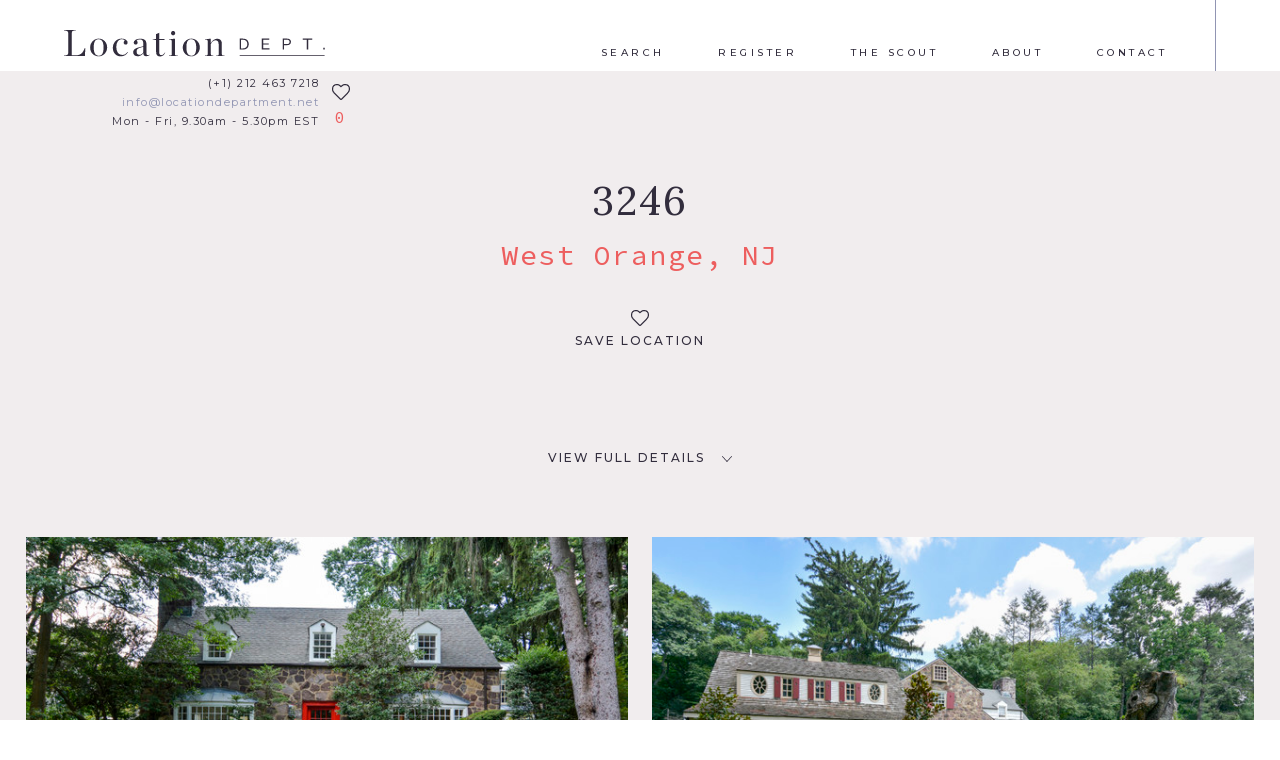

--- FILE ---
content_type: text/html; charset=UTF-8
request_url: https://www.locationdepartment.net/locations/3246
body_size: 18069
content:
<!DOCTYPE html>
<!--[if lt IE 8 ]> <html lang="en" class="ie7" lang="en-US"> <![endif]-->
<!--[if IE 8 ]>    <html lang="en" class="ie8" lang="en-US"> <![endif]-->
<!--[if IE 9 ]>    <html lang="en" class="ie9" lang="en-US"> <![endif]-->
<!--[if (gt IE 9)|!(IE)]><!--> <html lang="en-US"> <!--<![endif]-->

<head>

	<!-- Default Meta -->
	<meta charset="UTF-8">
	<meta http-equiv="x-ua-compatible" content="ie=edge">
	<meta name="viewport" content="width=device-width, initial-scale=1">
	<meta name="robots" content="all">

	<!-- Facebook / Open Graph -->
	<meta property="og:description" content="">
	<meta property="og:image" content="https://www.locationdepartment.net/assets/img/social-avatar.jpg">
	<meta property="og:title" content="">
	<meta property="og:type" content="website">
	<meta property="og:url" content="https://www.locationdepartment.net">

	<!-- Twitter -->
	<meta property="twitter:card" content="summary">
	<meta property="twitter:creator" content="@propellercomms">
	<meta property="twitter:site" content="@propellercomms">

	<!-- Google+ / Schema.org -->
	<meta itemprop="description" content="">
	<meta itemprop="image" content="https://www.locationdepartment.net/assets/img/social-avatar.jpg">
	<meta itemprop="name" content="">

	<!-- DNS Prefetch -->
	<link rel="dns-prefetch" href="//https://www.locationdepartment.net">
	<link rel="dns-prefetch" href="//fonts.googleapis.com">
	<link rel="dns-prefetch" href="//cdnjs.cloudflare.com">
	<link rel="dns-prefetch" href="//cdn.myfontastic.com">
	<link rel="dns-prefetch" href="//js-agent.newrelic.com">
	<link rel="dns-prefetch" href="https://www.google-analytics.com">

	
	<!-- Preload -->
			<link rel="modulepreload" href="https://www.locationdepartment.net/wp-content/themes/wppt/assets/main.a3261.js">

		<link rel="preload" href="https://www.locationdepartment.net/wp-content/themes/wppt/assets/main.c5b4f.css" as="style">

		<link href="https://fonts.googleapis.com/css2?family=Lora:wght@400;700&display=swap" rel="stylesheet">
	<link href="https://fonts.googleapis.com/css2?family=Montserrat:wght@400;500&display=swap" rel="stylesheet">
	<link href="https://fonts.googleapis.com/css2?family=Source+Code+Pro&display=swap" rel="stylesheet">

	
			<script src="https://www.locationdepartment.net/wp-content/themes/wppt/assets/main.a3261.js" type="module"></script>

		<script src="https://www.locationdepartment.net/wp-content/themes/wppt/assets/polyfills-es5.js" nomodule defer></script>
		<script src="https://www.locationdepartment.net/wp-content/themes/wppt/assets/main-es5.9dcdb.js" nomodule defer></script>

		<link rel="stylesheet" href="https://www.locationdepartment.net/wp-content/themes/wppt/assets/main.c5b4f.css">

			<meta name="google-site-verification" content="VGWOT93hXVuLVRDVTGd75O9COzd5IMrmoxo3Zi8bNDk" />
<!-- Global site tag (gtag.js) - Google Ads: 810204638 --> <script async src="https://www.googletagmanager.com/gtag/js?id=AW-810204638"></script> <script> window.dataLayer = window.dataLayer || []; function gtag(){dataLayer.push(arguments);} gtag('js', new Date()); gtag('config', 'AW-810204638'); </script>

<script>
gtag('config', 'AW-810204638/oC1BCPeG_OcDEN77qoID', {
'phone_conversion_number': '(+1) 212 463 7218'
});
</script>

<!-- Google Tag Manager -->

<script>(function(w,d,s,l,i){w[l]=w[l]||[];w[l].push({'gtm.start':

new Date().getTime(),event:'gtm.js'});var f=d.getElementsByTagName(s)[0],

j=d.createElement(s),dl=l!='dataLayer'?'&l='+l:'';j.async=true;j.src=

'https://www.googletagmanager.com/gtm.js?id='+i+dl;f.parentNode.insertBefore(j,f);

})(window,document,'script','dataLayer','GTM-TLGPHC4G');</script>

<!-- End Google Tag Manager -->
	
	
	<meta name='robots' content='index, follow, max-image-preview:large, max-snippet:-1, max-video-preview:-1' />

	<!-- This site is optimized with the Yoast SEO plugin v20.13 - https://yoast.com/wordpress/plugins/seo/ -->
	<title>3246 - Location Department</title>
	<link rel="canonical" href="https://www.locationdepartment.net/locations/3246" />
	<meta property="og:locale" content="en_US" />
	<meta property="og:type" content="article" />
	<meta property="og:title" content="3246 - Location Department" />
	<meta property="og:description" content="West Orange, NJ" />
	<meta property="og:url" content="https://www.locationdepartment.net/locations/3246" />
	<meta property="og:site_name" content="Location Department" />
	<meta property="article:modified_time" content="2019-02-15T22:46:42+00:00" />
	<meta property="og:image" content="https://www.locationdepartment.net/wp-content/uploads/2017/07/3246/3246-LD_105__scaled_640.JPG" />
	<meta property="og:image:width" content="639" />
	<meta property="og:image:height" content="426" />
	<meta property="og:image:type" content="image/jpeg" />
	<meta name="twitter:card" content="summary_large_image" />
	<script type="application/ld+json" class="yoast-schema-graph">{"@context":"https://schema.org","@graph":[{"@type":"WebPage","@id":"https://www.locationdepartment.net/locations/3246","url":"https://www.locationdepartment.net/locations/3246","name":"3246 - Location Department","isPartOf":{"@id":"https://www.locationdepartment.net/#website"},"primaryImageOfPage":{"@id":"https://www.locationdepartment.net/locations/3246#primaryimage"},"image":{"@id":"https://www.locationdepartment.net/locations/3246#primaryimage"},"thumbnailUrl":"https://www.locationdepartment.net/wp-content/uploads/2017/07/3246/3246-LD_105__scaled_640.JPG","datePublished":"2017-07-15T07:39:41+00:00","dateModified":"2019-02-15T22:46:42+00:00","breadcrumb":{"@id":"https://www.locationdepartment.net/locations/3246#breadcrumb"},"inLanguage":"en-US","potentialAction":[{"@type":"ReadAction","target":["https://www.locationdepartment.net/locations/3246"]}]},{"@type":"ImageObject","inLanguage":"en-US","@id":"https://www.locationdepartment.net/locations/3246#primaryimage","url":"https://www.locationdepartment.net/wp-content/uploads/2017/07/3246/3246-LD_105__scaled_640.JPG","contentUrl":"https://www.locationdepartment.net/wp-content/uploads/2017/07/3246/3246-LD_105__scaled_640.JPG","width":639,"height":426},{"@type":"BreadcrumbList","@id":"https://www.locationdepartment.net/locations/3246#breadcrumb","itemListElement":[{"@type":"ListItem","position":1,"name":"Home","item":"https://www.locationdepartment.net/"},{"@type":"ListItem","position":2,"name":"3246"}]},{"@type":"WebSite","@id":"https://www.locationdepartment.net/#website","url":"https://www.locationdepartment.net/","name":"Location Department","description":"Just another WordPress site","potentialAction":[{"@type":"SearchAction","target":{"@type":"EntryPoint","urlTemplate":"https://www.locationdepartment.net/search/{search_term_string}"},"query-input":"required name=search_term_string"}],"inLanguage":"en-US"}]}</script>
	<!-- / Yoast SEO plugin. -->


<link rel='dns-prefetch' href='//www.locationdepartment.net' />
<link rel='dns-prefetch' href='//cloud.typography.com' />
<link rel="alternate" type="application/rss+xml" title="Location Department &raquo; Feed" href="https://www.locationdepartment.net/feed" />
<link rel="stylesheet" href="https://www.locationdepartment.net/wp-content/plugins/instagram-feed/css/sbi-styles.min.css">
<style id='classic-theme-styles-inline-css' type='text/css'>
/*! This file is auto-generated */
.wp-block-button__link{color:#fff;background-color:#32373c;border-radius:9999px;box-shadow:none;text-decoration:none;padding:calc(.667em + 2px) calc(1.333em + 2px);font-size:1.125em}.wp-block-file__button{background:#32373c;color:#fff;text-decoration:none}
</style>
<style id='global-styles-inline-css' type='text/css'>
body{--wp--preset--color--black: #000000;--wp--preset--color--cyan-bluish-gray: #abb8c3;--wp--preset--color--white: #ffffff;--wp--preset--color--pale-pink: #f78da7;--wp--preset--color--vivid-red: #cf2e2e;--wp--preset--color--luminous-vivid-orange: #ff6900;--wp--preset--color--luminous-vivid-amber: #fcb900;--wp--preset--color--light-green-cyan: #7bdcb5;--wp--preset--color--vivid-green-cyan: #00d084;--wp--preset--color--pale-cyan-blue: #8ed1fc;--wp--preset--color--vivid-cyan-blue: #0693e3;--wp--preset--color--vivid-purple: #9b51e0;--wp--preset--gradient--vivid-cyan-blue-to-vivid-purple: linear-gradient(135deg,rgba(6,147,227,1) 0%,rgb(155,81,224) 100%);--wp--preset--gradient--light-green-cyan-to-vivid-green-cyan: linear-gradient(135deg,rgb(122,220,180) 0%,rgb(0,208,130) 100%);--wp--preset--gradient--luminous-vivid-amber-to-luminous-vivid-orange: linear-gradient(135deg,rgba(252,185,0,1) 0%,rgba(255,105,0,1) 100%);--wp--preset--gradient--luminous-vivid-orange-to-vivid-red: linear-gradient(135deg,rgba(255,105,0,1) 0%,rgb(207,46,46) 100%);--wp--preset--gradient--very-light-gray-to-cyan-bluish-gray: linear-gradient(135deg,rgb(238,238,238) 0%,rgb(169,184,195) 100%);--wp--preset--gradient--cool-to-warm-spectrum: linear-gradient(135deg,rgb(74,234,220) 0%,rgb(151,120,209) 20%,rgb(207,42,186) 40%,rgb(238,44,130) 60%,rgb(251,105,98) 80%,rgb(254,248,76) 100%);--wp--preset--gradient--blush-light-purple: linear-gradient(135deg,rgb(255,206,236) 0%,rgb(152,150,240) 100%);--wp--preset--gradient--blush-bordeaux: linear-gradient(135deg,rgb(254,205,165) 0%,rgb(254,45,45) 50%,rgb(107,0,62) 100%);--wp--preset--gradient--luminous-dusk: linear-gradient(135deg,rgb(255,203,112) 0%,rgb(199,81,192) 50%,rgb(65,88,208) 100%);--wp--preset--gradient--pale-ocean: linear-gradient(135deg,rgb(255,245,203) 0%,rgb(182,227,212) 50%,rgb(51,167,181) 100%);--wp--preset--gradient--electric-grass: linear-gradient(135deg,rgb(202,248,128) 0%,rgb(113,206,126) 100%);--wp--preset--gradient--midnight: linear-gradient(135deg,rgb(2,3,129) 0%,rgb(40,116,252) 100%);--wp--preset--font-size--small: 13px;--wp--preset--font-size--medium: 20px;--wp--preset--font-size--large: 36px;--wp--preset--font-size--x-large: 42px;--wp--preset--spacing--20: 0.44rem;--wp--preset--spacing--30: 0.67rem;--wp--preset--spacing--40: 1rem;--wp--preset--spacing--50: 1.5rem;--wp--preset--spacing--60: 2.25rem;--wp--preset--spacing--70: 3.38rem;--wp--preset--spacing--80: 5.06rem;--wp--preset--shadow--natural: 6px 6px 9px rgba(0, 0, 0, 0.2);--wp--preset--shadow--deep: 12px 12px 50px rgba(0, 0, 0, 0.4);--wp--preset--shadow--sharp: 6px 6px 0px rgba(0, 0, 0, 0.2);--wp--preset--shadow--outlined: 6px 6px 0px -3px rgba(255, 255, 255, 1), 6px 6px rgba(0, 0, 0, 1);--wp--preset--shadow--crisp: 6px 6px 0px rgba(0, 0, 0, 1);}:where(.is-layout-flex){gap: 0.5em;}:where(.is-layout-grid){gap: 0.5em;}body .is-layout-flow > .alignleft{float: left;margin-inline-start: 0;margin-inline-end: 2em;}body .is-layout-flow > .alignright{float: right;margin-inline-start: 2em;margin-inline-end: 0;}body .is-layout-flow > .aligncenter{margin-left: auto !important;margin-right: auto !important;}body .is-layout-constrained > .alignleft{float: left;margin-inline-start: 0;margin-inline-end: 2em;}body .is-layout-constrained > .alignright{float: right;margin-inline-start: 2em;margin-inline-end: 0;}body .is-layout-constrained > .aligncenter{margin-left: auto !important;margin-right: auto !important;}body .is-layout-constrained > :where(:not(.alignleft):not(.alignright):not(.alignfull)){max-width: var(--wp--style--global--content-size);margin-left: auto !important;margin-right: auto !important;}body .is-layout-constrained > .alignwide{max-width: var(--wp--style--global--wide-size);}body .is-layout-flex{display: flex;}body .is-layout-flex{flex-wrap: wrap;align-items: center;}body .is-layout-flex > *{margin: 0;}body .is-layout-grid{display: grid;}body .is-layout-grid > *{margin: 0;}:where(.wp-block-columns.is-layout-flex){gap: 2em;}:where(.wp-block-columns.is-layout-grid){gap: 2em;}:where(.wp-block-post-template.is-layout-flex){gap: 1.25em;}:where(.wp-block-post-template.is-layout-grid){gap: 1.25em;}.has-black-color{color: var(--wp--preset--color--black) !important;}.has-cyan-bluish-gray-color{color: var(--wp--preset--color--cyan-bluish-gray) !important;}.has-white-color{color: var(--wp--preset--color--white) !important;}.has-pale-pink-color{color: var(--wp--preset--color--pale-pink) !important;}.has-vivid-red-color{color: var(--wp--preset--color--vivid-red) !important;}.has-luminous-vivid-orange-color{color: var(--wp--preset--color--luminous-vivid-orange) !important;}.has-luminous-vivid-amber-color{color: var(--wp--preset--color--luminous-vivid-amber) !important;}.has-light-green-cyan-color{color: var(--wp--preset--color--light-green-cyan) !important;}.has-vivid-green-cyan-color{color: var(--wp--preset--color--vivid-green-cyan) !important;}.has-pale-cyan-blue-color{color: var(--wp--preset--color--pale-cyan-blue) !important;}.has-vivid-cyan-blue-color{color: var(--wp--preset--color--vivid-cyan-blue) !important;}.has-vivid-purple-color{color: var(--wp--preset--color--vivid-purple) !important;}.has-black-background-color{background-color: var(--wp--preset--color--black) !important;}.has-cyan-bluish-gray-background-color{background-color: var(--wp--preset--color--cyan-bluish-gray) !important;}.has-white-background-color{background-color: var(--wp--preset--color--white) !important;}.has-pale-pink-background-color{background-color: var(--wp--preset--color--pale-pink) !important;}.has-vivid-red-background-color{background-color: var(--wp--preset--color--vivid-red) !important;}.has-luminous-vivid-orange-background-color{background-color: var(--wp--preset--color--luminous-vivid-orange) !important;}.has-luminous-vivid-amber-background-color{background-color: var(--wp--preset--color--luminous-vivid-amber) !important;}.has-light-green-cyan-background-color{background-color: var(--wp--preset--color--light-green-cyan) !important;}.has-vivid-green-cyan-background-color{background-color: var(--wp--preset--color--vivid-green-cyan) !important;}.has-pale-cyan-blue-background-color{background-color: var(--wp--preset--color--pale-cyan-blue) !important;}.has-vivid-cyan-blue-background-color{background-color: var(--wp--preset--color--vivid-cyan-blue) !important;}.has-vivid-purple-background-color{background-color: var(--wp--preset--color--vivid-purple) !important;}.has-black-border-color{border-color: var(--wp--preset--color--black) !important;}.has-cyan-bluish-gray-border-color{border-color: var(--wp--preset--color--cyan-bluish-gray) !important;}.has-white-border-color{border-color: var(--wp--preset--color--white) !important;}.has-pale-pink-border-color{border-color: var(--wp--preset--color--pale-pink) !important;}.has-vivid-red-border-color{border-color: var(--wp--preset--color--vivid-red) !important;}.has-luminous-vivid-orange-border-color{border-color: var(--wp--preset--color--luminous-vivid-orange) !important;}.has-luminous-vivid-amber-border-color{border-color: var(--wp--preset--color--luminous-vivid-amber) !important;}.has-light-green-cyan-border-color{border-color: var(--wp--preset--color--light-green-cyan) !important;}.has-vivid-green-cyan-border-color{border-color: var(--wp--preset--color--vivid-green-cyan) !important;}.has-pale-cyan-blue-border-color{border-color: var(--wp--preset--color--pale-cyan-blue) !important;}.has-vivid-cyan-blue-border-color{border-color: var(--wp--preset--color--vivid-cyan-blue) !important;}.has-vivid-purple-border-color{border-color: var(--wp--preset--color--vivid-purple) !important;}.has-vivid-cyan-blue-to-vivid-purple-gradient-background{background: var(--wp--preset--gradient--vivid-cyan-blue-to-vivid-purple) !important;}.has-light-green-cyan-to-vivid-green-cyan-gradient-background{background: var(--wp--preset--gradient--light-green-cyan-to-vivid-green-cyan) !important;}.has-luminous-vivid-amber-to-luminous-vivid-orange-gradient-background{background: var(--wp--preset--gradient--luminous-vivid-amber-to-luminous-vivid-orange) !important;}.has-luminous-vivid-orange-to-vivid-red-gradient-background{background: var(--wp--preset--gradient--luminous-vivid-orange-to-vivid-red) !important;}.has-very-light-gray-to-cyan-bluish-gray-gradient-background{background: var(--wp--preset--gradient--very-light-gray-to-cyan-bluish-gray) !important;}.has-cool-to-warm-spectrum-gradient-background{background: var(--wp--preset--gradient--cool-to-warm-spectrum) !important;}.has-blush-light-purple-gradient-background{background: var(--wp--preset--gradient--blush-light-purple) !important;}.has-blush-bordeaux-gradient-background{background: var(--wp--preset--gradient--blush-bordeaux) !important;}.has-luminous-dusk-gradient-background{background: var(--wp--preset--gradient--luminous-dusk) !important;}.has-pale-ocean-gradient-background{background: var(--wp--preset--gradient--pale-ocean) !important;}.has-electric-grass-gradient-background{background: var(--wp--preset--gradient--electric-grass) !important;}.has-midnight-gradient-background{background: var(--wp--preset--gradient--midnight) !important;}.has-small-font-size{font-size: var(--wp--preset--font-size--small) !important;}.has-medium-font-size{font-size: var(--wp--preset--font-size--medium) !important;}.has-large-font-size{font-size: var(--wp--preset--font-size--large) !important;}.has-x-large-font-size{font-size: var(--wp--preset--font-size--x-large) !important;}
.wp-block-navigation a:where(:not(.wp-element-button)){color: inherit;}
:where(.wp-block-post-template.is-layout-flex){gap: 1.25em;}:where(.wp-block-post-template.is-layout-grid){gap: 1.25em;}
:where(.wp-block-columns.is-layout-flex){gap: 2em;}:where(.wp-block-columns.is-layout-grid){gap: 2em;}
.wp-block-pullquote{font-size: 1.5em;line-height: 1.6;}
</style>
<link rel="stylesheet" href="https://cloud.typography.com/6804294/6494372/css/fonts.css">
<script type="text/javascript">
	window._se_plugin_version = '8.1.9';
</script>
<!-- Instagram Feed CSS -->
<style type="text/css">
#sb_instagram .sbi_no_js img {
display: block;
position: absolute;
    top: 0;
    left: 0;
    width: 100%;
    height: auto;
    height: 100%;
    overflow: cover;
    -o-object-fit: cover;
    object-fit: cover;
}
a.sbi_photo:before {
    content: "";
    display: block;
    padding-bottom: 97%;
}
</style>
<link rel="icon" href="https://www.locationdepartment.net/wp-content/uploads/2017/06/cropped-site-icon-150x150.png" sizes="32x32" />
<link rel="icon" href="https://www.locationdepartment.net/wp-content/uploads/2017/06/cropped-site-icon-300x300.png" sizes="192x192" />
<link rel="apple-touch-icon" href="https://www.locationdepartment.net/wp-content/uploads/2017/06/cropped-site-icon-300x300.png" />
<meta name="msapplication-TileImage" content="https://www.locationdepartment.net/wp-content/uploads/2017/06/cropped-site-icon-300x300.png" />


	
	<script type="text/javascript">
		const country = "US";
		const city = "Columbus";
		let device = "Window";
		if (navigator.userAgent.indexOf("Macintosh") !== -1) {
			device = "Mac OS";
		}
		else if (navigator.userAgent.indexOf("iPad") !== -1) {
			device = "iPad";
		}
		else if (navigator.userAgent.indexOf("iPhone") !== -1) {
			device = "iPhone";
		}
		else if (navigator.userAgent.indexOf("Android") !== -1) {
			device = "Android";
		}
		else if (navigator.userAgent.indexOf("Linux") !== -1) {
			device = "Linux";
		}
		const pageLocation = window.location.href;
		navigator.sayswho = (function(){
		var ua= navigator.userAgent;
		var tem; 
		var M= ua.match(/(opera|chrome|safari|firefox|msie|trident(?=\/))\/?\s*(\d+)/i) || [];
		if(/trident/i.test(M[1])){
			tem=  /\brv[ :]+(\d+)/g.exec(ua) || [];
			return 'IE '+(tem[1] || '');
		}
		if(M[1]=== 'Chrome'){
			tem= ua.match(/\b(OPR|Edge)\/(\d+)/);
			if(tem!= null) return tem.slice(1).join(' ').replace('OPR', 'Opera');
		}
		M= M[2]? [M[1], M[2]]: [navigator.appName, navigator.appVersion, '-?'];
		if((tem= ua.match(/version\/(\d+)/i))!= null) M.splice(1, 1, tem[1]);
		return M.join(' ');
	})();

	</script>

</head>

<body class="locations-template-default single single-locations postid-196964 body body--pushed 3246-page" itemscope itemtype="http://schema.org/WebPage">

	<!-- Body first tags -->
	<!-- Google Tag Manager (noscript) -->

<noscript><iframe src="https://www.googletagmanager.com/ns.html?id=GTM-TLGPHC4G"

height="0" width="0" style="display:none;visibility:hidden"></iframe></noscript>

<!-- End Google Tag Manager (noscript) --> 
	

<header role="banner" class="header  header--dark  js-header">

	<div class="header__container">

		<div class="header__toggler">
			<button class="c-hamburger  c-hamburger--htx  js-hamburger">
				<span class="js-hamburger-inner">toggle menu</span>
			</button>
		</div>

		<a href="https://www.locationdepartment.net/" rel="home" class="header__logo">
			<div class="header__logo__inner  header__logo__inner--full">
				<svg viewBox="0 0 192 20" xmlns="http://www.w3.org/2000/svg"><style/><path d="M0 18.95c2.465-.084 3.13-.776 3.13-1.996V2.326C3.13 1.136 2.465.415 0 .332V0h8.67v.332c-2.632.083-2.908.748-2.908 1.994v16.429h2.547c3.659 0 5.404-1.191 7.01-5.513l.361.028-.28 6.04H0v-.36z" id="Fill-1"/><path d="M19.21 12.993c0-3.851 3.047-6.622 6.287-6.622 3.352 0 6.261 2.659 6.261 6.511 0 3.878-3.047 6.648-6.26 6.648-3.408 0-6.288-2.66-6.288-6.537m9.89-.055c0-4.571-1.524-6.069-3.742-6.069-2.187 0-3.49 1.498-3.49 6.069 0 4.569 1.522 6.094 3.741 6.094 2.16 0 3.49-1.525 3.49-6.094" id="Fill-4"/><path d="M35.922 13.214c0-3.99 2.883-6.843 6.484-6.843 2.906 0 4.404 1.69 4.404 2.909 0 .886-.497 1.552-1.357 1.552-.943 0-1.524-.608-1.524-1.44 0-.75.416-1.303.804-1.524-.5-.555-1.194-1-2.274-1-2.215 0-3.96 2.08-3.96 5.737 0 3.297 1.467 5.846 4.461 5.846 1.69 0 2.576-.721 3.793-2.161l.305.22c-1.106 1.635-2.602 3.02-5.403 3.02-3.435 0-5.733-2.77-5.733-6.316" id="Fill-6"/><path d="M50.89 16.566c0-1.108.445-2.105 1.607-2.743 2.107-1.163 5.404-1.523 5.817-1.856v-1.744c0-2.162-.638-3.27-2.38-3.27-1.028 0-1.967.332-2.466.914.415.444.72.942.72 1.442 0 .83-.526 1.467-1.47 1.467-.885 0-1.383-.665-1.383-1.467 0-1.609 2.133-2.854 4.793-2.854 2.88 0 4.513 1.163 4.513 3.823v6.675c0 1.358.47 2.051 2.134 1.386l.112.277c-.942.526-1.58.802-2.466.802-1.413 0-1.91-.608-1.995-2.13h-.112c-1.106 1.245-2.41 2.187-4.045 2.187-2.327 0-3.38-1.414-3.38-2.909m7.425.055v-4.127c-4.072.913-4.901 1.744-4.901 3.573 0 1.33.607 2.327 2.185 2.327 1.109 0 2.109-.913 2.716-1.773" id="Fill-8"/><path d="M67.742 16.067V7.48H65.11v-.277l2.633-.638V3.046l2.325-.996v4.598h3.936v.832h-3.936v8.836c0 1.718.5 2.3 1.578 2.3.806 0 1.693-.582 2.497-1.883l.304.221c-.945 1.718-2.219 2.66-3.74 2.66-2.135 0-2.964-1.219-2.964-3.547" id="Fill-10"/><path d="M77.25 18.976c1.606-.026 2.024-.166 2.024-1.108V8.393c0-.83-.418-1.384-2.023-1.412v-.333l4.35-.11v11.33c0 .942.359 1.082 2.105 1.108v.334H77.25v-.334zm1.495-16.622c0-.941.61-1.633 1.526-1.633.913 0 1.524.637 1.524 1.579 0 .941-.611 1.606-1.524 1.606-.916 0-1.526-.61-1.526-1.552z" id="Fill-13"/><path d="M87.367 12.993c0-3.851 3.048-6.622 6.288-6.622 3.351 0 6.261 2.659 6.261 6.511 0 3.878-3.045 6.648-6.26 6.648-3.409 0-6.289-2.66-6.289-6.537m9.89-.055c0-4.571-1.523-6.069-3.739-6.069-2.19 0-3.49 1.498-3.49 6.069 0 4.569 1.523 6.094 3.74 6.094 2.16 0 3.49-1.525 3.49-6.094" id="Fill-15"/><path d="M103.695 18.976c1.606-.026 2.025-.166 2.025-1.108V8.393c0-.83-.42-1.384-2.025-1.412v-.333l4.294-.11v3.129c1.276-2.104 2.907-3.212 4.792-3.212 2.05 0 3.352 1.245 3.352 3.739v7.674c0 .942.388 1.082 2.024 1.108v.334h-6.123v-.334c1.413-.026 1.772-.166 1.772-1.108v-6.925c0-2.217-.606-3.297-2.436-3.297-1.36 0-2.552 1.08-3.326 2.743v7.479c0 .942.36 1.082 1.746 1.108v.334h-6.095v-.334z" id="Fill-17"/><path d="M129.209 6.385h2.338c2.808 0 4.323 1.515 4.323 4 0 2.555-1.41 4.093-4.323 4.093h-2.338V6.385zm2.398 7.26c2.183 0 3.27-1.238 3.27-3.26 0-1.943-1.156-3.168-3.27-3.168h-1.413v6.428h1.413z" id="Fill-19"/><path id="Fill-22" d="M145.53 6.385h5.548v.878h-4.566v2.682h4.116v.822h-4.116V13.6h4.637v.88h-5.618z"/><path d="M160.946 6.385h3.214c2.07 0 2.8 1.214 2.8 2.415 0 1.156-.74 2.44-2.809 2.44h-2.22v3.238h-.985V6.385zm3.192 4.046c1.33 0 1.842-.82 1.842-1.62 0-.819-.502-1.594-1.82-1.594h-2.229v3.214h2.207z" id="Fill-23"/><path id="Fill-25" d="M178.61 7.263h-2.923v-.878h6.844v.878h-2.937v7.215h-.984z"/><path id="Fill-26" d="M190.736 14.478h1.075v-1.354h-1.075z"/><path id="Fill-27" d="M129.249 19.22h62.455v-.446h-62.455z"/></svg>			</div>
			<div class="header__logo__inner  header__logo__inner--emblem">
				<svg viewBox="0 0 19 20" xmlns="http://www.w3.org/2000/svg"><style/><path d="M10.601 1.035c3.625 1.067 4.69 4.075 4.694 8.634.001 1.14-.053 2.037-.194 2.98l1.212 2.992c1.176-1.623 1.806-3.538 1.806-6.079 0-5.427-2.543-8.659-7.787-9.26l.27.733z" id="Fill-1"/><path d="M10.015 19.356c.57.016 1.178.04 1.965.073 0 0 .925-1.733 1.653-2.93l-.236-.628s-.825 1.946-2.08 2.32c0 0-.87.325-1.677.496-.695.097-1.465.14-2.316.14-1.679 0-2.036-.437-2.036-2.326V2.962c0-1.863.357-2.325 2.01-2.325.083 0 .158.006.24.007L7.35.154C6.307.166 4.91.206 3.89.227c-.227 0-.438.012-.663.012A42.516 42.516 0 0 1 .582.147V.69c1.838.08 2.195.358 2.195 2.327v13.431c0 1.97-.357 2.248-2.195 2.326v.542c.754-.052 2.09-.079 3.358-.079.861 0 2.077.045 2.983.066" id="Fill-3"/></svg>			</div>
		</a>

		<nav class="header__nav  js-header-nav">

			<ul class="header__nav__menu"  role="navigation" itemscope itemtype="http://schema.org/SiteNavigationElement"><li class="header__nav__menu__item"><a href="https://www.locationdepartment.net/search" class="header__nav__menu__link">Search</a></li>
<li class="header__nav__menu__item"><a href="https://www.locationdepartment.net/register" class="header__nav__menu__link">Register</a></li>
<li class="header__nav__menu__item"><a href="https://www.locationdepartment.net/the-scout" class="header__nav__menu__link">The Scout</a></li>
<li class="header__nav__menu__item"><a href="https://www.locationdepartment.net/about" class="header__nav__menu__link">About</a></li>
<li class="header__nav__menu__item"><a href="https://www.locationdepartment.net/contact" class="header__nav__menu__link">Contact</a></li>
<li class="header__nav__menu__item  header__nav__menu__item--favourites"><a href="javascript:void(0);" class="header__nav__menu__link  js-popup--open" data-popup-open-target="favorites">Favorites (<span class="js-favourites-counter">0</span>)</a></li></ul>
		</nav>

		<div class="header__info">

			<a class="header__info__link  header__info__link--telephone" onclick="return gtag_report_conversion("tel:(+1) 212 463 7218")" href="tel:(+1) 212 463 7218" data-gtag='{"event":"phone_click","country":"country","city":"city"}' data-gtag-action="click" data-ga-category="Telephone" data-ga-action="Click" data-ga-label="(+1) 212 463 7218 - Header">(+1) 212 463 7218</a>
			<a class="header__info__link  header__info__link--email" href="mailto:info@locationdepartment.net" data-gtag='{"event":"email_click","country":"country","city":"city"}' data-gtag-action="click" data-ga-category="Email Address" data-ga-action="Click" data-ga-label="info@locationdepartment.net - Header">info@locationdepartment.net</a>
			<p class="header__info__times">Mon - Fri, 9.30am - 5.30pm EST</p>
		</div>

		<a href="/search" class="header__search">

			<svg viewBox="0 0 30 31" xmlns="http://www.w3.org/2000/svg"><style/><path d="M29.54 27.532l-6.233-6.233a1.485 1.485 0 1 0-2.1 2.101l6.232 6.233a1.482 1.482 0 0 0 2.101 0c.58-.58.58-1.522 0-2.101M17.827 17.92a8.647 8.647 0 0 1-6.154 2.548 8.645 8.645 0 0 1-6.152-2.548 8.647 8.647 0 0 1-2.549-6.153 8.65 8.65 0 0 1 2.549-6.154 8.643 8.643 0 0 1 6.152-2.548c2.325 0 4.51.905 6.154 2.548 3.392 3.393 3.392 8.914 0 12.307m2.1-14.408a11.595 11.595 0 0 0-8.254-3.42 11.593 11.593 0 0 0-8.253 3.42A11.597 11.597 0 0 0 0 11.767a11.6 11.6 0 0 0 3.42 8.254 11.598 11.598 0 0 0 8.253 3.42c3.119 0 6.05-1.215 8.255-3.42 4.552-4.551 4.551-11.957 0-16.51" id="Fill-1"/></svg>
		</a>

		<div class="header__favourites  js-popup--open" data-popup-open-target="favorites">

			<div class="header__favourites__inner  js-favourites-hearts">

				<div class="c-heart  c-heart--block">
					<svg viewBox="0 0 50 44" xmlns="http://www.w3.org/2000/svg"><style/><g stroke-width="3"><path d="M43.225 6.711c-2.007-1.96-4.78-2.939-8.319-2.939-.98 0-1.98.17-2.998.51-1.02.34-1.967.798-2.843 1.375A30.345 30.345 0 0 0 26.8 7.28 21.9 21.9 0 0 0 25 8.89a21.93 21.93 0 0 0-1.801-1.611 30.42 30.42 0 0 0-2.264-1.623 12.133 12.133 0 0 0-2.844-1.375 9.453 9.453 0 0 0-2.997-.51c-3.54 0-6.312.98-8.319 2.94-2.006 1.958-3.01 4.676-3.01 8.152 0 1.058.186 2.149.557 3.27.372 1.122.795 2.078 1.268 2.868.474.79 1.012 1.56 1.612 2.31.6.75 1.04 1.268 1.315 1.552.277.285.494.49.652.617l14.788 14.267c.285.284.632.427 1.043.427.41 0 .758-.143 1.043-.427l14.765-14.22c3.618-3.618 5.427-7.173 5.427-10.665 0-3.476-1.004-6.193-3.01-8.152z" id="Shape"/></g></svg>				</div>

				<div class="c-heart  c-heart--abs  c-heart--first  c-heart--small">
					<svg viewBox="0 0 50 44" xmlns="http://www.w3.org/2000/svg"><style/><g stroke-width="3"><path d="M43.225 6.711c-2.007-1.96-4.78-2.939-8.319-2.939-.98 0-1.98.17-2.998.51-1.02.34-1.967.798-2.843 1.375A30.345 30.345 0 0 0 26.8 7.28 21.9 21.9 0 0 0 25 8.89a21.93 21.93 0 0 0-1.801-1.611 30.42 30.42 0 0 0-2.264-1.623 12.133 12.133 0 0 0-2.844-1.375 9.453 9.453 0 0 0-2.997-.51c-3.54 0-6.312.98-8.319 2.94-2.006 1.958-3.01 4.676-3.01 8.152 0 1.058.186 2.149.557 3.27.372 1.122.795 2.078 1.268 2.868.474.79 1.012 1.56 1.612 2.31.6.75 1.04 1.268 1.315 1.552.277.285.494.49.652.617l14.788 14.267c.285.284.632.427 1.043.427.41 0 .758-.143 1.043-.427l14.765-14.22c3.618-3.618 5.427-7.173 5.427-10.665 0-3.476-1.004-6.193-3.01-8.152z" id="Shape"/></g></svg>				</div>
				<div class="c-heart  c-heart--abs  c-heart--second  c-heart--medium">
					<svg viewBox="0 0 50 44" xmlns="http://www.w3.org/2000/svg"><style/><g stroke-width="3"><path d="M43.225 6.711c-2.007-1.96-4.78-2.939-8.319-2.939-.98 0-1.98.17-2.998.51-1.02.34-1.967.798-2.843 1.375A30.345 30.345 0 0 0 26.8 7.28 21.9 21.9 0 0 0 25 8.89a21.93 21.93 0 0 0-1.801-1.611 30.42 30.42 0 0 0-2.264-1.623 12.133 12.133 0 0 0-2.844-1.375 9.453 9.453 0 0 0-2.997-.51c-3.54 0-6.312.98-8.319 2.94-2.006 1.958-3.01 4.676-3.01 8.152 0 1.058.186 2.149.557 3.27.372 1.122.795 2.078 1.268 2.868.474.79 1.012 1.56 1.612 2.31.6.75 1.04 1.268 1.315 1.552.277.285.494.49.652.617l14.788 14.267c.285.284.632.427 1.043.427.41 0 .758-.143 1.043-.427l14.765-14.22c3.618-3.618 5.427-7.173 5.427-10.665 0-3.476-1.004-6.193-3.01-8.152z" id="Shape"/></g></svg>				</div>
				<div class="c-heart  c-heart--abs  c-heart--third  c-heart--small">
					<svg viewBox="0 0 50 44" xmlns="http://www.w3.org/2000/svg"><style/><g stroke-width="3"><path d="M43.225 6.711c-2.007-1.96-4.78-2.939-8.319-2.939-.98 0-1.98.17-2.998.51-1.02.34-1.967.798-2.843 1.375A30.345 30.345 0 0 0 26.8 7.28 21.9 21.9 0 0 0 25 8.89a21.93 21.93 0 0 0-1.801-1.611 30.42 30.42 0 0 0-2.264-1.623 12.133 12.133 0 0 0-2.844-1.375 9.453 9.453 0 0 0-2.997-.51c-3.54 0-6.312.98-8.319 2.94-2.006 1.958-3.01 4.676-3.01 8.152 0 1.058.186 2.149.557 3.27.372 1.122.795 2.078 1.268 2.868.474.79 1.012 1.56 1.612 2.31.6.75 1.04 1.268 1.315 1.552.277.285.494.49.652.617l14.788 14.267c.285.284.632.427 1.043.427.41 0 .758-.143 1.043-.427l14.765-14.22c3.618-3.618 5.427-7.173 5.427-10.665 0-3.476-1.004-6.193-3.01-8.152z" id="Shape"/></g></svg>				</div>
				<div class="c-heart  c-heart--abs  c-heart--fourth  c-heart--medium">
					<svg viewBox="0 0 50 44" xmlns="http://www.w3.org/2000/svg"><style/><g stroke-width="3"><path d="M43.225 6.711c-2.007-1.96-4.78-2.939-8.319-2.939-.98 0-1.98.17-2.998.51-1.02.34-1.967.798-2.843 1.375A30.345 30.345 0 0 0 26.8 7.28 21.9 21.9 0 0 0 25 8.89a21.93 21.93 0 0 0-1.801-1.611 30.42 30.42 0 0 0-2.264-1.623 12.133 12.133 0 0 0-2.844-1.375 9.453 9.453 0 0 0-2.997-.51c-3.54 0-6.312.98-8.319 2.94-2.006 1.958-3.01 4.676-3.01 8.152 0 1.058.186 2.149.557 3.27.372 1.122.795 2.078 1.268 2.868.474.79 1.012 1.56 1.612 2.31.6.75 1.04 1.268 1.315 1.552.277.285.494.49.652.617l14.788 14.267c.285.284.632.427 1.043.427.41 0 .758-.143 1.043-.427l14.765-14.22c3.618-3.618 5.427-7.173 5.427-10.665 0-3.476-1.004-6.193-3.01-8.152z" id="Shape"/></g></svg>				</div>
				<div class="c-heart  c-heart--abs  c-heart--fifth  c-heart--small">
					<svg viewBox="0 0 50 44" xmlns="http://www.w3.org/2000/svg"><style/><g stroke-width="3"><path d="M43.225 6.711c-2.007-1.96-4.78-2.939-8.319-2.939-.98 0-1.98.17-2.998.51-1.02.34-1.967.798-2.843 1.375A30.345 30.345 0 0 0 26.8 7.28 21.9 21.9 0 0 0 25 8.89a21.93 21.93 0 0 0-1.801-1.611 30.42 30.42 0 0 0-2.264-1.623 12.133 12.133 0 0 0-2.844-1.375 9.453 9.453 0 0 0-2.997-.51c-3.54 0-6.312.98-8.319 2.94-2.006 1.958-3.01 4.676-3.01 8.152 0 1.058.186 2.149.557 3.27.372 1.122.795 2.078 1.268 2.868.474.79 1.012 1.56 1.612 2.31.6.75 1.04 1.268 1.315 1.552.277.285.494.49.652.617l14.788 14.267c.285.284.632.427 1.043.427.41 0 .758-.143 1.043-.427l14.765-14.22c3.618-3.618 5.427-7.173 5.427-10.665 0-3.476-1.004-6.193-3.01-8.152z" id="Shape"/></g></svg>				</div>

			</div>

			<span class="js-favourites-counter">0</span>

		</div>

	</div>

</header>

<main class="main">
<div class="main__content">
<section class="region  region--extended-top  region--extended-bottom-three-quarters  region--tertiary-bg  region--location-heading  js-single-location  js-region"  data-region-id="1">

	<div class="region__inner  text  text--center  js-region-inner">

		<div class="location-headings-container  c-container  c-container--small">

			
			<h1 class="margin  margin--half">
				3246			</h1>

			<span class="subheading  subheading--x-large  subheading--pushed">
				West Orange, NJ			</span>

			<div class="c-heart  c-heart--profile  text  text--medium  js-heart" data-location-id="3246" data-location-name="West Orange, NJ">
				<svg viewBox="0 0 50 44" xmlns="http://www.w3.org/2000/svg"><style/><g stroke-width="3"><path d="M43.225 6.711c-2.007-1.96-4.78-2.939-8.319-2.939-.98 0-1.98.17-2.998.51-1.02.34-1.967.798-2.843 1.375A30.345 30.345 0 0 0 26.8 7.28 21.9 21.9 0 0 0 25 8.89a21.93 21.93 0 0 0-1.801-1.611 30.42 30.42 0 0 0-2.264-1.623 12.133 12.133 0 0 0-2.844-1.375 9.453 9.453 0 0 0-2.997-.51c-3.54 0-6.312.98-8.319 2.94-2.006 1.958-3.01 4.676-3.01 8.152 0 1.058.186 2.149.557 3.27.372 1.122.795 2.078 1.268 2.868.474.79 1.012 1.56 1.612 2.31.6.75 1.04 1.268 1.315 1.552.277.285.494.49.652.617l14.788 14.267c.285.284.632.427 1.043.427.41 0 .758-.143 1.043-.427l14.765-14.22c3.618-3.618 5.427-7.173 5.427-10.665 0-3.476-1.004-6.193-3.01-8.152z" id="Shape"/></g></svg>				<span class="js-heart-copy">Save Location</span>
			</div>

		</div>

	</div>

</section>


<div class="region  region--extended-bottom-alt  region--tertiary-bg  region--expandable  js-region" data-region-id="2">

	<div class="region__inner  expandable  js-region-inner">

		<div class="c-container  c-container--small">

			<div class="expandable__toggle">

				<a href="javascript:void(0);" class="toggler  toggler--block  toggler--pushed  js-toggler" data-toggle-target="details-2"><span class="toggler__inner  text  text--medium">View Full Details</span> <svg viewBox="0 0 50 27" xmlns="http://www.w3.org/2000/svg"><path d="M49.274.684a1.754 1.754 0 0 0-2.48 0L25 22.52 3.162.684a1.754 1.754 0 0 0-2.478 0 1.754 1.754 0 0 0 0 2.478l23.034 23.035c.342.341.77.512 1.24.512.427 0 .897-.17 1.239-.512L49.23 3.162a1.717 1.717 0 0 0 .043-2.478z" fill="#322D3D"/></svg></a>

			</div>

			<div class="expandable__inner  js-toggler-target" data-toggle-target="details-2">

				<div class="expandable__grid">

					
						<div class="expandable__details  ">

							<div class="expandable__details__inner">

								
									<div class="column">

										
											<div class="detail">

												<span class="detail__heading"><span class="detail__icon"><svg viewBox="0 0 28 44" xmlns="http://www.w3.org/2000/svg"><style/><path d="M13.936 0c3.809 0 7.285 1.555 9.777 4.063a13.807 13.807 0 0 1 4.063 9.793c0 3.873-2.492 8.539-4.666 12.619-.667 1.238-1.302 2.429-1.809 3.492l-6.365 13.254a1.117 1.117 0 0 1-2.016 0L6.555 29.967c-.508-1.063-1.143-2.254-1.794-3.492C2.571 22.396.079 17.729.079 13.856c0-3.825 1.555-7.286 4.063-9.793A13.81 13.81 0 0 1 13.936 0zm0 7.063a6.776 6.776 0 0 1 6.777 6.793 6.77 6.77 0 0 1-1.984 4.794 6.765 6.765 0 0 1-4.793 1.984 6.831 6.831 0 0 1-4.809-1.984 6.767 6.767 0 0 1-1.984-4.794c0-1.889.762-3.587 1.984-4.809a6.831 6.831 0 0 1 4.809-1.984zm3.206 3.572a4.51 4.51 0 0 0-3.206-1.333 4.52 4.52 0 0 0-3.222 1.333 4.52 4.52 0 0 0-1.333 3.222 4.51 4.51 0 0 0 1.333 3.206 4.52 4.52 0 0 0 3.222 1.333 4.51 4.51 0 0 0 3.206-1.333 4.51 4.51 0 0 0 1.333-3.206 4.511 4.511 0 0 0-1.333-3.222zm5-4.984c-2.111-2.111-5-3.413-8.206-3.413A11.524 11.524 0 0 0 5.73 5.651a11.524 11.524 0 0 0-3.413 8.206c0 3.333 2.349 7.714 4.412 11.571.667 1.254 1.302 2.46 1.841 3.571l5.365 11.158 5.349-11.158c.54-1.111 1.175-2.317 1.841-3.571 2.063-3.857 4.412-8.238 4.412-11.571a11.567 11.567 0 0 0-3.395-8.206z" id="Shape"/></svg></span>Location</span>
												<p>West Orange, NJ</p>

											</div>

										
										
										
											<div class="detail">

												<span class="detail__heading"><span class="detail__icon  detail__icon--medium"><svg xmlns="http://www.w3.org/2000/svg" xmlns:xlink="http://www.w3.org/1999/xlink" width="11" height="11"><image data-name="ICON Distance From NYC" width="11" height="11" xlink:href="[data-uri]"/></svg></span>Distance from NYC</span>
												<p>12 miles</p>

											</div>

										
										
										
											<div class="detail">

												<span class="detail__heading"><span class="detail__icon  detail__icon--medium"><svg viewBox="0 0 349 347" xmlns="http://www.w3.org/2000/svg"><style/><path d="M260.1 47.65c-22 0-40 18-40 40s18 40 40 40 40-18 40-40-18-40-40-40zm0 64c-13.2 0-24-10.8-24-24s10.8-24 24-24 24 10.8 24 24-10.8 24-24 24z" id="Shape"/><path d="M308.1.05h-108c-10.8 0-20.8 4-28 11.6L11.7 171.25c-15.6 15.6-15.6 40.8 0 56.4l107.2 106.8c7.6 7.6 17.6 11.6 28.4 11.6 10.8 0 20.8-4 28.4-11.6l160.4-160.4c7.6-7.2 12-17.2 12-27.6V40.05c0-22-18-40-40-40zm24 146.4c0 6-2.4 12-7.2 16l-160.8 160.8c-4.4 4.4-10.4 6.8-16.8 6.8s-12.4-2.4-16.8-6.8L22.9 216.45c-9.2-9.2-9.2-24.4 0-34l160.4-159.6c4.4-4.4 10.4-6.8 16.8-6.8h108c13.2 0 24 10.8 24 24v106.4z" id="Shape"/></svg></span>Tags</span>
												<p>

													
													
														
														
													
														
														
													
														
														
													
														
														
													
														
														
													
														
														
													
														
														
													
														
														
													
														
														
													
														
														
													
														
														
													
														
														
													
														
														
													
														
														
													
														
														
													
														
														
													
														
														
													
														
														
													
													Backyard Lawn, Bathroom, Bay Window, Bedroom, Colonial Federal, Exposed Beam, Fireplace, Garage, Garden, Kids Room, Kitchen, Living Room, Pool Outdoor, Porch, Suburban, Traditional, White Spaces, Wood Floor
												</p>

											</div>

										
									</div>

								
								
									<div class="column">

										
										
										
											<div class="detail">

												<span class="detail__heading"><span class="detail__icon  detail__icon--medium"><svg viewBox="0 0 341 399" xmlns="http://www.w3.org/2000/svg"><path d="M51.619 95.958l65.69 90.699.01.013.01.015c.052.07.11.133.163.201.098.127.194.255.301.377l.023.025.001.002 180.908 203.883c8.51 9.54 22.849 10.575 32.641 2.359l.732-.614c9.793-8.218 11.262-22.518 3.333-32.571L166.072 146.799l-.001-.001-.021-.027c-.102-.128-.211-.244-.319-.362-.057-.064-.11-.133-.17-.195l-.012-.014-.012-.012-77.914-80.441c2.8-11.755.209-24.643-8.137-34.59C56.814 4.14 10.634.199 8.68.045a7.474 7.474 0 0 0-5.412 1.732 7.476 7.476 0 0 0-2.65 5.091c-.173 1.968-3.96 48.483 18.35 75.07 8.346 9.947 20.589 14.738 32.65 14.02zm106.127 56.902l-32.515 27.283-17.104-22.896 30.04-25.206 19.58 20.819zm169.048 233.457l-1.006.844c-4.87 4.086-11.183 4.543-14.359 1.058L129.454 187l34.311-28.79 166.55 214.134c2.894 3.75 1.348 9.887-3.521 13.974zm-193.776-260.4l-30.024 25.194-40.476-58.765a74.765 74.765 0 0 0 10.543-7.395 74.657 74.657 0 0 0 9.114-9.1l50.843 50.067zM12.408 12.595c14.502 2.423 43.514 9.382 58.831 27.636 9.694 11.553 8.182 28.84-3.371 38.533-11.553 9.694-28.84 8.182-38.533-3.371-15.03-17.913-16.968-47.986-16.927-62.798z"/></svg></span>Categories</span>
												<p>

													
													
														
														
													
														
														
													
													* In the Zone, House
												</p>

											</div>

										
									</div>

								
							</div>

						</div><!--

						--><div class="expandable__pdf">

								<a href="/pdfprint?post_id=196964" target="_blank" class="c-cta  c-cta--plain  c-cta--upper  c-cta--block">Download PDF</a>

							</div>
						
					
					
						<div class="expandable__content">

							<h6>Notes</h6>
							<p>Film friendly</p>
<p>This is a gated community, all people/vehicles entering must check in at the gate. No shoots before 8am, no shoots on Sundays</p>
<p>Big yard, trees, circle driveway, kitchen island, marble kitchen countertops, wood beamed ceilings, French doors, fireplace, chandeliers, crown molding, bay windows, home office, pedestal sink, uneven ceilings, pool, home gym, finished basement, play set, stone exterior, patio, ivy, hammock, garage, wood exterior, oval windows, screened in porch</p>
<p><span class="s1"><b>Restrictions:</b></span></p>
<p class="p1"><span class="s1">All floors must be protected, booties must be worn over shoes</span></p>
<p class="p1"><span class="s1">Areas of use determined in advance</span></p>

						</div>

					
					<div class="expandable__toggle  expandable__toggle--close">

						<a href="javascript:void(0);" class="toggler  toggler--block  toggler--close  js-close-toggler" data-toggle-target="details-2"><svg viewBox="0 0 50 27" xmlns="http://www.w3.org/2000/svg"><path d="M.726 26.316a1.754 1.754 0 0 0 2.48 0L25 4.48l21.838 21.837a1.754 1.754 0 0 0 2.478 0 1.754 1.754 0 0 0 0-2.478L26.282.803a1.712 1.712 0 0 0-1.24-.512c-.427 0-.897.17-1.239.512L.77 23.838a1.717 1.717 0 0 0-.043 2.478z" fill="#322D3D"/></svg></a>

					</div>

				</div>

			</div>

		</div>

	</div>

</div>

<div class="region  region--extended-bottom-three-quarters  region--tertiary-bg  region--gallery  js-region" data-region-id="3" data-scroll-target="gallery-3">

	<div class="region__inner  js-region-inner">

		<div class="c-container  c-container--large">

			
			<div class="results__grid">

				
					
					
						<div class="results__location  results__location--half  js-magnific-3">
							<a href="https://www.locationdepartment.net/wp-content/uploads/2017/07/3246/3246-LD_100__scaled_640.JPG" class="location-block  lazyload" data-bg="https://www.locationdepartment.net/wp-content/uploads/2017/07/3246/3246-LD_100__scaled_640.JPG" data-width="639" data-height="426"></a>

						</div>

						
					
				
					
					
						<div class="results__location  results__location--half  js-magnific-3">
							<a href="https://www.locationdepartment.net/wp-content/uploads/2017/07/3246/3246-LD_105__scaled_640.JPG" class="location-block  lazyload" data-bg="https://www.locationdepartment.net/wp-content/uploads/2017/07/3246/3246-LD_105__scaled_640.JPG" data-width="639" data-height="426"></a>

						</div>

						
					
				
					
					
						<div class="results__location  results__location--half  js-magnific-3">
							<a href="https://www.locationdepartment.net/wp-content/uploads/2017/07/3246/3246-LD_106__scaled_640.JPG" class="location-block  lazyload" data-bg="https://www.locationdepartment.net/wp-content/uploads/2017/07/3246/3246-LD_106__scaled_640.JPG" data-width="639" data-height="426"></a>

						</div>

						
					
				
					
					
						<div class="results__location  results__location--half  js-magnific-3">
							<a href="https://www.locationdepartment.net/wp-content/uploads/2017/07/3246/3246-LD_093__scaled_640.JPG" class="location-block  lazyload" data-bg="https://www.locationdepartment.net/wp-content/uploads/2017/07/3246/3246-LD_093__scaled_640.JPG" data-width="639" data-height="426"></a>

						</div>

						
					
				
					
					
						
			</div>

			
				<div class="results__grid  expandable__inner  js-toggler-target" data-toggle-target="gallery-3">

					
						
						<div class="results__location  results__location--half  js-magnific-3">
						<a href="https://www.locationdepartment.net/wp-content/uploads/2017/07/3246/3246-LD_094__scaled_640.JPG" class="location-block  lazyload" data-bg="https://www.locationdepartment.net/wp-content/uploads/2017/07/3246/3246-LD_094__scaled_640.JPG" data-width="639" data-height="426"></a>

						</div>

					
						
						<div class="results__location  results__location--half  js-magnific-3">
						<a href="https://www.locationdepartment.net/wp-content/uploads/2017/07/3246/3246-LD_084__scaled_640.JPG" class="location-block  lazyload" data-bg="https://www.locationdepartment.net/wp-content/uploads/2017/07/3246/3246-LD_084__scaled_640.JPG" data-width="639" data-height="426"></a>

						</div>

					
						
						<div class="results__location  results__location--half  js-magnific-3">
						<a href="https://www.locationdepartment.net/wp-content/uploads/2017/07/3246/3246-LD_085__scaled_640.JPG" class="location-block  lazyload" data-bg="https://www.locationdepartment.net/wp-content/uploads/2017/07/3246/3246-LD_085__scaled_640.JPG" data-width="639" data-height="426"></a>

						</div>

					
						
						<div class="results__location  results__location--half  js-magnific-3">
						<a href="https://www.locationdepartment.net/wp-content/uploads/2017/07/3246/3246-LD_095__scaled_640.JPG" class="location-block  lazyload" data-bg="https://www.locationdepartment.net/wp-content/uploads/2017/07/3246/3246-LD_095__scaled_640.JPG" data-width="639" data-height="426"></a>

						</div>

					
						
						<div class="results__location  results__location--half  js-magnific-3">
						<a href="https://www.locationdepartment.net/wp-content/uploads/2017/07/3246/3246-LD_107__scaled_640.JPG" class="location-block  lazyload" data-bg="https://www.locationdepartment.net/wp-content/uploads/2017/07/3246/3246-LD_107__scaled_640.JPG" data-width="639" data-height="426"></a>

						</div>

					
						
						<div class="results__location  results__location--half  js-magnific-3">
						<a href="https://www.locationdepartment.net/wp-content/uploads/2017/07/3246/3246-LD_108__scaled_640.JPG" class="location-block  lazyload" data-bg="https://www.locationdepartment.net/wp-content/uploads/2017/07/3246/3246-LD_108__scaled_640.JPG" data-width="639" data-height="426"></a>

						</div>

					
						
						<div class="results__location  results__location--half  js-magnific-3">
						<a href="https://www.locationdepartment.net/wp-content/uploads/2017/07/3246/3246-LD_096__scaled_640.JPG" class="location-block  lazyload" data-bg="https://www.locationdepartment.net/wp-content/uploads/2017/07/3246/3246-LD_096__scaled_640.JPG" data-width="639" data-height="426"></a>

						</div>

					
						
						<div class="results__location  results__location--half  js-magnific-3">
						<a href="https://www.locationdepartment.net/wp-content/uploads/2017/07/3246/3246-LD_109__scaled_640.JPG" class="location-block  lazyload" data-bg="https://www.locationdepartment.net/wp-content/uploads/2017/07/3246/3246-LD_109__scaled_640.JPG" data-width="639" data-height="426"></a>

						</div>

					
						
						<div class="results__location  results__location--half  js-magnific-3">
						<a href="https://www.locationdepartment.net/wp-content/uploads/2017/07/3246/3246-LD_088__scaled_640.JPG" class="location-block  lazyload" data-bg="https://www.locationdepartment.net/wp-content/uploads/2017/07/3246/3246-LD_088__scaled_640.JPG" data-width="639" data-height="426"></a>

						</div>

					
						
						<div class="results__location  results__location--half  js-magnific-3">
						<a href="https://www.locationdepartment.net/wp-content/uploads/2017/07/3246/3246-LD_089__scaled_640.JPG" class="location-block  lazyload" data-bg="https://www.locationdepartment.net/wp-content/uploads/2017/07/3246/3246-LD_089__scaled_640.JPG" data-width="639" data-height="426"></a>

						</div>

					
						
						<div class="results__location  results__location--half  js-magnific-3">
						<a href="https://www.locationdepartment.net/wp-content/uploads/2017/07/3246/3246-LD_090__scaled_640.JPG" class="location-block  lazyload" data-bg="https://www.locationdepartment.net/wp-content/uploads/2017/07/3246/3246-LD_090__scaled_640.JPG" data-width="639" data-height="426"></a>

						</div>

					
						
						<div class="results__location  results__location--half  js-magnific-3">
						<a href="https://www.locationdepartment.net/wp-content/uploads/2017/07/3246/3246-LD_097__scaled_640.JPG" class="location-block  lazyload" data-bg="https://www.locationdepartment.net/wp-content/uploads/2017/07/3246/3246-LD_097__scaled_640.JPG" data-width="639" data-height="426"></a>

						</div>

					
						
						<div class="results__location  results__location--half  js-magnific-3">
						<a href="https://www.locationdepartment.net/wp-content/uploads/2017/07/3246/3246-LD_098__scaled_640.JPG" class="location-block  lazyload" data-bg="https://www.locationdepartment.net/wp-content/uploads/2017/07/3246/3246-LD_098__scaled_640.JPG" data-width="639" data-height="426"></a>

						</div>

					
						
						<div class="results__location  results__location--half  js-magnific-3">
						<a href="https://www.locationdepartment.net/wp-content/uploads/2017/07/3246/3246-LD_099__scaled_640.JPG" class="location-block  lazyload" data-bg="https://www.locationdepartment.net/wp-content/uploads/2017/07/3246/3246-LD_099__scaled_640.JPG" data-width="639" data-height="426"></a>

						</div>

					
						
						<div class="results__location  results__location--half  js-magnific-3">
						<a href="https://www.locationdepartment.net/wp-content/uploads/2017/07/3246/3246-LD_101__scaled_640.JPG" class="location-block  lazyload" data-bg="https://www.locationdepartment.net/wp-content/uploads/2017/07/3246/3246-LD_101__scaled_640.JPG" data-width="639" data-height="426"></a>

						</div>

					
						
						<div class="results__location  results__location--half  js-magnific-3">
						<a href="https://www.locationdepartment.net/wp-content/uploads/2017/07/3246/3246-LD_102__scaled_640.JPG" class="location-block  lazyload" data-bg="https://www.locationdepartment.net/wp-content/uploads/2017/07/3246/3246-LD_102__scaled_640.JPG" data-width="639" data-height="426"></a>

						</div>

					
						
						<div class="results__location  results__location--half  js-magnific-3">
						<a href="https://www.locationdepartment.net/wp-content/uploads/2017/07/3246/3246-LD_103__scaled_640.JPG" class="location-block  lazyload" data-bg="https://www.locationdepartment.net/wp-content/uploads/2017/07/3246/3246-LD_103__scaled_640.JPG" data-width="639" data-height="426"></a>

						</div>

					
						
						<div class="results__location  results__location--half  js-magnific-3">
						<a href="https://www.locationdepartment.net/wp-content/uploads/2017/07/3246/3246-LD_091__scaled_640.JPG" class="location-block  lazyload" data-bg="https://www.locationdepartment.net/wp-content/uploads/2017/07/3246/3246-LD_091__scaled_640.JPG" data-width="639" data-height="426"></a>

						</div>

					
						
						<div class="results__location  results__location--half  js-magnific-3">
						<a href="https://www.locationdepartment.net/wp-content/uploads/2017/07/3246/3246-LD_092__scaled_640.JPG" class="location-block  lazyload" data-bg="https://www.locationdepartment.net/wp-content/uploads/2017/07/3246/3246-LD_092__scaled_640.JPG" data-width="639" data-height="426"></a>

						</div>

					
				</div>

				<div class="expandable__toggle">

					<a href="javascript:void(0);" class="toggler  toggler--block  toggler--pushed  js-toggler" data-toggle-target="gallery-3" data-type="update"><span class="toggler__inner  text  text--medium">View More</span> <svg viewBox="0 0 50 27" xmlns="http://www.w3.org/2000/svg"><path d="M49.274.684a1.754 1.754 0 0 0-2.48 0L25 22.52 3.162.684a1.754 1.754 0 0 0-2.478 0 1.754 1.754 0 0 0 0 2.478l23.034 23.035c.342.341.77.512 1.24.512.427 0 .897-.17 1.239-.512L49.23 3.162a1.717 1.717 0 0 0 .043-2.478z" fill="#322D3D"/></svg></a>

				</div>

			
		</div>

	</div>

</div>

<div class="region  region--extended-bottom-alt  region--tertiary-bg  region--expandable  js-region" data-region-id="4">

	<div class="region__inner  expandable  js-region-inner">

		<div class="c-container  c-container--small">

			<div class="expandable__toggle">

				<a href="javascript:void(0);" class="toggler  toggler--block  toggler--pushed  js-toggler" data-toggle-target="details-4"><span class="toggler__inner  text  text--medium">Interior</span> <svg viewBox="0 0 50 27" xmlns="http://www.w3.org/2000/svg"><path d="M49.274.684a1.754 1.754 0 0 0-2.48 0L25 22.52 3.162.684a1.754 1.754 0 0 0-2.478 0 1.754 1.754 0 0 0 0 2.478l23.034 23.035c.342.341.77.512 1.24.512.427 0 .897-.17 1.239-.512L49.23 3.162a1.717 1.717 0 0 0 .043-2.478z" fill="#322D3D"/></svg></a>

			</div>

			<div class="expandable__inner  js-toggler-target" data-toggle-target="details-4">

				<div class="expandable__grid">

					
						
					
					
					<div class="expandable__toggle  expandable__toggle--close">

						<a href="javascript:void(0);" class="toggler  toggler--block  toggler--close  js-close-toggler" data-toggle-target="details-4"><svg viewBox="0 0 50 27" xmlns="http://www.w3.org/2000/svg"><path d="M.726 26.316a1.754 1.754 0 0 0 2.48 0L25 4.48l21.838 21.837a1.754 1.754 0 0 0 2.478 0 1.754 1.754 0 0 0 0-2.478L26.282.803a1.712 1.712 0 0 0-1.24-.512c-.427 0-.897.17-1.239.512L.77 23.838a1.717 1.717 0 0 0-.043 2.478z" fill="#322D3D"/></svg></a>

					</div>

				</div>

			</div>

		</div>

	</div>

</div>

<div class="region  region--extended-bottom-three-quarters  region--tertiary-bg  region--gallery  js-region" data-region-id="5" data-scroll-target="gallery-5">

	<div class="region__inner  js-region-inner">

		<div class="c-container  c-container--large">

			
			<div class="results__grid">

				
					
					
						<div class="results__location  results__location--half  js-magnific-5">
							<a href="https://www.locationdepartment.net/wp-content/uploads/2017/07/3246/3246-LD_001_hero__scaled_640.jpg" class="location-block  lazyload" data-bg="https://www.locationdepartment.net/wp-content/uploads/2017/07/3246/3246-LD_001_hero__scaled_640.jpg" data-width="639" data-height="426"></a>

						</div>

						
					
				
					
					
						<div class="results__location  results__location--half  js-magnific-5">
							<a href="https://www.locationdepartment.net/wp-content/uploads/2017/07/3246/3246-LD_002__scaled_640.jpg" class="location-block  lazyload" data-bg="https://www.locationdepartment.net/wp-content/uploads/2017/07/3246/3246-LD_002__scaled_640.jpg" data-width="639" data-height="426"></a>

						</div>

						
					
				
					
					
						<div class="results__location  results__location--half  js-magnific-5">
							<a href="https://www.locationdepartment.net/wp-content/uploads/2017/07/3246/3246-LD_003__scaled_640.jpg" class="location-block  lazyload" data-bg="https://www.locationdepartment.net/wp-content/uploads/2017/07/3246/3246-LD_003__scaled_640.jpg" data-width="639" data-height="426"></a>

						</div>

						
					
				
					
					
						<div class="results__location  results__location--half  js-magnific-5">
							<a href="https://www.locationdepartment.net/wp-content/uploads/2017/07/3246/3246-LD_004__scaled_640.jpg" class="location-block  lazyload" data-bg="https://www.locationdepartment.net/wp-content/uploads/2017/07/3246/3246-LD_004__scaled_640.jpg" data-width="639" data-height="426"></a>

						</div>

						
					
				
					
					
						
			</div>

			
				<div class="results__grid  expandable__inner  js-toggler-target" data-toggle-target="gallery-5">

					
						
						<div class="results__location  results__location--half  js-magnific-5">
						<a href="https://www.locationdepartment.net/wp-content/uploads/2017/07/3246/3246-LD_005__scaled_640.jpg" class="location-block  lazyload" data-bg="https://www.locationdepartment.net/wp-content/uploads/2017/07/3246/3246-LD_005__scaled_640.jpg" data-width="639" data-height="426"></a>

						</div>

					
						
						<div class="results__location  results__location--half  js-magnific-5">
						<a href="https://www.locationdepartment.net/wp-content/uploads/2017/07/3246/3246-LD_006__scaled_640.jpg" class="location-block  lazyload" data-bg="https://www.locationdepartment.net/wp-content/uploads/2017/07/3246/3246-LD_006__scaled_640.jpg" data-width="639" data-height="426"></a>

						</div>

					
						
						<div class="results__location  results__location--half  js-magnific-5">
						<a href="https://www.locationdepartment.net/wp-content/uploads/2017/07/3246/3246-LD_007__scaled_640.jpg" class="location-block  lazyload" data-bg="https://www.locationdepartment.net/wp-content/uploads/2017/07/3246/3246-LD_007__scaled_640.jpg" data-width="639" data-height="426"></a>

						</div>

					
						
						<div class="results__location  results__location--half  js-magnific-5">
						<a href="https://www.locationdepartment.net/wp-content/uploads/2017/07/3246/3246-LD_008__scaled_640.jpg" class="location-block  lazyload" data-bg="https://www.locationdepartment.net/wp-content/uploads/2017/07/3246/3246-LD_008__scaled_640.jpg" data-width="639" data-height="426"></a>

						</div>

					
						
						<div class="results__location  results__location--half  js-magnific-5">
						<a href="https://www.locationdepartment.net/wp-content/uploads/2017/07/3246/3246-LD_009__scaled_640.jpg" class="location-block  lazyload" data-bg="https://www.locationdepartment.net/wp-content/uploads/2017/07/3246/3246-LD_009__scaled_640.jpg" data-width="639" data-height="426"></a>

						</div>

					
						
						<div class="results__location  results__location--half  js-magnific-5">
						<a href="https://www.locationdepartment.net/wp-content/uploads/2017/07/3246/3246-LD_010__scaled_640.JPG" class="location-block  lazyload" data-bg="https://www.locationdepartment.net/wp-content/uploads/2017/07/3246/3246-LD_010__scaled_640.JPG" data-width="639" data-height="426"></a>

						</div>

					
						
						<div class="results__location  results__location--half  js-magnific-5">
						<a href="https://www.locationdepartment.net/wp-content/uploads/2017/07/3246/3246-LD_011__scaled_640.JPG" class="location-block  lazyload" data-bg="https://www.locationdepartment.net/wp-content/uploads/2017/07/3246/3246-LD_011__scaled_640.JPG" data-width="639" data-height="426"></a>

						</div>

					
						
						<div class="results__location  results__location--half  js-magnific-5">
						<a href="https://www.locationdepartment.net/wp-content/uploads/2017/07/3246/3246-LD_012__scaled_640.JPG" class="location-block  lazyload" data-bg="https://www.locationdepartment.net/wp-content/uploads/2017/07/3246/3246-LD_012__scaled_640.JPG" data-width="639" data-height="426"></a>

						</div>

					
						
						<div class="results__location  results__location--half  js-magnific-5">
						<a href="https://www.locationdepartment.net/wp-content/uploads/2017/07/3246/3246-LD_013__scaled_640.JPG" class="location-block  lazyload" data-bg="https://www.locationdepartment.net/wp-content/uploads/2017/07/3246/3246-LD_013__scaled_640.JPG" data-width="639" data-height="426"></a>

						</div>

					
						
						<div class="results__location  results__location--half  js-magnific-5">
						<a href="https://www.locationdepartment.net/wp-content/uploads/2017/07/3246/3246-LD_014__scaled_640.JPG" class="location-block  lazyload" data-bg="https://www.locationdepartment.net/wp-content/uploads/2017/07/3246/3246-LD_014__scaled_640.JPG" data-width="639" data-height="426"></a>

						</div>

					
						
						<div class="results__location  results__location--half  js-magnific-5">
						<a href="https://www.locationdepartment.net/wp-content/uploads/2017/07/3246/3246-LD_015__scaled_640.JPG" class="location-block  lazyload" data-bg="https://www.locationdepartment.net/wp-content/uploads/2017/07/3246/3246-LD_015__scaled_640.JPG" data-width="639" data-height="426"></a>

						</div>

					
						
						<div class="results__location  results__location--half  js-magnific-5">
						<a href="https://www.locationdepartment.net/wp-content/uploads/2017/07/3246/3246-LD_016__scaled_640.JPG" class="location-block  lazyload" data-bg="https://www.locationdepartment.net/wp-content/uploads/2017/07/3246/3246-LD_016__scaled_640.JPG" data-width="639" data-height="426"></a>

						</div>

					
						
						<div class="results__location  results__location--half  js-magnific-5">
						<a href="https://www.locationdepartment.net/wp-content/uploads/2017/07/3246/3246-LD_017__scaled_640.JPG" class="location-block  lazyload" data-bg="https://www.locationdepartment.net/wp-content/uploads/2017/07/3246/3246-LD_017__scaled_640.JPG" data-width="639" data-height="426"></a>

						</div>

					
						
						<div class="results__location  results__location--half  js-magnific-5">
						<a href="https://www.locationdepartment.net/wp-content/uploads/2017/07/3246/3246-LD_018__scaled_640.JPG" class="location-block  lazyload" data-bg="https://www.locationdepartment.net/wp-content/uploads/2017/07/3246/3246-LD_018__scaled_640.JPG" data-width="639" data-height="426"></a>

						</div>

					
						
						<div class="results__location  results__location--half  js-magnific-5">
						<a href="https://www.locationdepartment.net/wp-content/uploads/2017/07/3246/3246-LD_019__scaled_640.JPG" class="location-block  lazyload" data-bg="https://www.locationdepartment.net/wp-content/uploads/2017/07/3246/3246-LD_019__scaled_640.JPG" data-width="639" data-height="426"></a>

						</div>

					
						
						<div class="results__location  results__location--half  js-magnific-5">
						<a href="https://www.locationdepartment.net/wp-content/uploads/2017/07/3246/3246-LD_020__scaled_640.JPG" class="location-block  lazyload" data-bg="https://www.locationdepartment.net/wp-content/uploads/2017/07/3246/3246-LD_020__scaled_640.JPG" data-width="639" data-height="426"></a>

						</div>

					
						
						<div class="results__location  results__location--half  js-magnific-5">
						<a href="https://www.locationdepartment.net/wp-content/uploads/2017/07/3246/3246-LD_021__scaled_640.JPG" class="location-block  lazyload" data-bg="https://www.locationdepartment.net/wp-content/uploads/2017/07/3246/3246-LD_021__scaled_640.JPG" data-width="639" data-height="426"></a>

						</div>

					
						
						<div class="results__location  results__location--half  js-magnific-5">
						<a href="https://www.locationdepartment.net/wp-content/uploads/2017/07/3246/3246-LD_022__scaled_640.JPG" class="location-block  lazyload" data-bg="https://www.locationdepartment.net/wp-content/uploads/2017/07/3246/3246-LD_022__scaled_640.JPG" data-width="639" data-height="426"></a>

						</div>

					
						
						<div class="results__location  results__location--half  js-magnific-5">
						<a href="https://www.locationdepartment.net/wp-content/uploads/2017/07/3246/3246-LD_023__scaled_640.JPG" class="location-block  lazyload" data-bg="https://www.locationdepartment.net/wp-content/uploads/2017/07/3246/3246-LD_023__scaled_640.JPG" data-width="639" data-height="426"></a>

						</div>

					
						
						<div class="results__location  results__location--half  js-magnific-5">
						<a href="https://www.locationdepartment.net/wp-content/uploads/2017/07/3246/3246-LD_024__scaled_640.JPG" class="location-block  lazyload" data-bg="https://www.locationdepartment.net/wp-content/uploads/2017/07/3246/3246-LD_024__scaled_640.JPG" data-width="639" data-height="426"></a>

						</div>

					
						
						<div class="results__location  results__location--half  js-magnific-5">
						<a href="https://www.locationdepartment.net/wp-content/uploads/2017/07/3246/3246-LD_025__scaled_640.JPG" class="location-block  lazyload" data-bg="https://www.locationdepartment.net/wp-content/uploads/2017/07/3246/3246-LD_025__scaled_640.JPG" data-width="639" data-height="426"></a>

						</div>

					
						
						<div class="results__location  results__location--half  js-magnific-5">
						<a href="https://www.locationdepartment.net/wp-content/uploads/2017/07/3246/3246-LD_026__scaled_640.JPG" class="location-block  lazyload" data-bg="https://www.locationdepartment.net/wp-content/uploads/2017/07/3246/3246-LD_026__scaled_640.JPG" data-width="639" data-height="426"></a>

						</div>

					
						
						<div class="results__location  results__location--half  js-magnific-5">
						<a href="https://www.locationdepartment.net/wp-content/uploads/2017/07/3246/3246-LD_027__scaled_640.JPG" class="location-block  lazyload" data-bg="https://www.locationdepartment.net/wp-content/uploads/2017/07/3246/3246-LD_027__scaled_640.JPG" data-width="639" data-height="426"></a>

						</div>

					
						
						<div class="results__location  results__location--half  js-magnific-5">
						<a href="https://www.locationdepartment.net/wp-content/uploads/2017/07/3246/3246-LD_028__scaled_640.JPG" class="location-block  lazyload" data-bg="https://www.locationdepartment.net/wp-content/uploads/2017/07/3246/3246-LD_028__scaled_640.JPG" data-width="639" data-height="426"></a>

						</div>

					
						
						<div class="results__location  results__location--half  js-magnific-5">
						<a href="https://www.locationdepartment.net/wp-content/uploads/2017/07/3246/3246-LD_029__scaled_640.JPG" class="location-block  lazyload" data-bg="https://www.locationdepartment.net/wp-content/uploads/2017/07/3246/3246-LD_029__scaled_640.JPG" data-width="639" data-height="426"></a>

						</div>

					
						
						<div class="results__location  results__location--quarter  js-magnific-5">
						<a href="https://www.locationdepartment.net/wp-content/uploads/2017/07/3246/3246-LD_030.JPG" class="location-block  lazyload" data-bg="https://www.locationdepartment.net/wp-content/uploads/2017/07/3246/3246-LD_030.JPG" data-width="400" data-height="600"></a>

						</div>

					
						
						<div class="results__location  results__location--half  js-magnific-5">
						<a href="https://www.locationdepartment.net/wp-content/uploads/2017/07/3246/3246-LD_031__scaled_640.JPG" class="location-block  lazyload" data-bg="https://www.locationdepartment.net/wp-content/uploads/2017/07/3246/3246-LD_031__scaled_640.JPG" data-width="639" data-height="426"></a>

						</div>

					
						
						<div class="results__location  results__location--half  js-magnific-5">
						<a href="https://www.locationdepartment.net/wp-content/uploads/2017/07/3246/3246-LD_032__scaled_640.JPG" class="location-block  lazyload" data-bg="https://www.locationdepartment.net/wp-content/uploads/2017/07/3246/3246-LD_032__scaled_640.JPG" data-width="639" data-height="426"></a>

						</div>

					
						
						<div class="results__location  results__location--half  js-magnific-5">
						<a href="https://www.locationdepartment.net/wp-content/uploads/2017/07/3246/3246-LD_033__scaled_640.JPG" class="location-block  lazyload" data-bg="https://www.locationdepartment.net/wp-content/uploads/2017/07/3246/3246-LD_033__scaled_640.JPG" data-width="639" data-height="426"></a>

						</div>

					
						
						<div class="results__location  results__location--half  js-magnific-5">
						<a href="https://www.locationdepartment.net/wp-content/uploads/2017/07/3246/3246-LD_034__scaled_640.JPG" class="location-block  lazyload" data-bg="https://www.locationdepartment.net/wp-content/uploads/2017/07/3246/3246-LD_034__scaled_640.JPG" data-width="639" data-height="426"></a>

						</div>

					
						
						<div class="results__location  results__location--half  js-magnific-5">
						<a href="https://www.locationdepartment.net/wp-content/uploads/2017/07/3246/3246-LD_035__scaled_640.JPG" class="location-block  lazyload" data-bg="https://www.locationdepartment.net/wp-content/uploads/2017/07/3246/3246-LD_035__scaled_640.JPG" data-width="639" data-height="426"></a>

						</div>

					
						
						<div class="results__location  results__location--half  js-magnific-5">
						<a href="https://www.locationdepartment.net/wp-content/uploads/2017/07/3246/3246-LD_036__scaled_640.JPG" class="location-block  lazyload" data-bg="https://www.locationdepartment.net/wp-content/uploads/2017/07/3246/3246-LD_036__scaled_640.JPG" data-width="639" data-height="426"></a>

						</div>

					
						
						<div class="results__location  results__location--quarter  js-magnific-5">
						<a href="https://www.locationdepartment.net/wp-content/uploads/2017/07/3246/3246-LD_037.JPG" class="location-block  lazyload" data-bg="https://www.locationdepartment.net/wp-content/uploads/2017/07/3246/3246-LD_037.JPG" data-width="400" data-height="600"></a>

						</div>

					
						
						<div class="results__location  results__location--half  js-magnific-5">
						<a href="https://www.locationdepartment.net/wp-content/uploads/2017/07/3246/3246-LD_038__scaled_640.JPG" class="location-block  lazyload" data-bg="https://www.locationdepartment.net/wp-content/uploads/2017/07/3246/3246-LD_038__scaled_640.JPG" data-width="639" data-height="426"></a>

						</div>

					
						
						<div class="results__location  results__location--quarter  js-magnific-5">
						<a href="https://www.locationdepartment.net/wp-content/uploads/2017/07/3246/3246-LD_039.JPG" class="location-block  lazyload" data-bg="https://www.locationdepartment.net/wp-content/uploads/2017/07/3246/3246-LD_039.JPG" data-width="400" data-height="600"></a>

						</div>

					
						
						<div class="results__location  results__location--half  js-magnific-5">
						<a href="https://www.locationdepartment.net/wp-content/uploads/2017/07/3246/3246-LD_040__scaled_640.JPG" class="location-block  lazyload" data-bg="https://www.locationdepartment.net/wp-content/uploads/2017/07/3246/3246-LD_040__scaled_640.JPG" data-width="639" data-height="426"></a>

						</div>

					
						
						<div class="results__location  results__location--half  js-magnific-5">
						<a href="https://www.locationdepartment.net/wp-content/uploads/2017/07/3246/3246-LD_041__scaled_640.JPG" class="location-block  lazyload" data-bg="https://www.locationdepartment.net/wp-content/uploads/2017/07/3246/3246-LD_041__scaled_640.JPG" data-width="639" data-height="426"></a>

						</div>

					
						
						<div class="results__location  results__location--half  js-magnific-5">
						<a href="https://www.locationdepartment.net/wp-content/uploads/2017/07/3246/3246-LD_042__scaled_640.JPG" class="location-block  lazyload" data-bg="https://www.locationdepartment.net/wp-content/uploads/2017/07/3246/3246-LD_042__scaled_640.JPG" data-width="639" data-height="426"></a>

						</div>

					
						
						<div class="results__location  results__location--half  js-magnific-5">
						<a href="https://www.locationdepartment.net/wp-content/uploads/2017/07/3246/3246-LD_043__scaled_640.JPG" class="location-block  lazyload" data-bg="https://www.locationdepartment.net/wp-content/uploads/2017/07/3246/3246-LD_043__scaled_640.JPG" data-width="639" data-height="426"></a>

						</div>

					
						
						<div class="results__location  results__location--half  js-magnific-5">
						<a href="https://www.locationdepartment.net/wp-content/uploads/2017/07/3246/3246-LD_044__scaled_640.JPG" class="location-block  lazyload" data-bg="https://www.locationdepartment.net/wp-content/uploads/2017/07/3246/3246-LD_044__scaled_640.JPG" data-width="639" data-height="426"></a>

						</div>

					
						
						<div class="results__location  results__location--half  js-magnific-5">
						<a href="https://www.locationdepartment.net/wp-content/uploads/2017/07/3246/3246-LD_045__scaled_640.JPG" class="location-block  lazyload" data-bg="https://www.locationdepartment.net/wp-content/uploads/2017/07/3246/3246-LD_045__scaled_640.JPG" data-width="639" data-height="426"></a>

						</div>

					
						
						<div class="results__location  results__location--half  js-magnific-5">
						<a href="https://www.locationdepartment.net/wp-content/uploads/2017/07/3246/3246-LD_046__scaled_640.JPG" class="location-block  lazyload" data-bg="https://www.locationdepartment.net/wp-content/uploads/2017/07/3246/3246-LD_046__scaled_640.JPG" data-width="639" data-height="426"></a>

						</div>

					
						
						<div class="results__location  results__location--half  js-magnific-5">
						<a href="https://www.locationdepartment.net/wp-content/uploads/2017/07/3246/3246-LD_047__scaled_640.JPG" class="location-block  lazyload" data-bg="https://www.locationdepartment.net/wp-content/uploads/2017/07/3246/3246-LD_047__scaled_640.JPG" data-width="639" data-height="426"></a>

						</div>

					
						
						<div class="results__location  results__location--half  js-magnific-5">
						<a href="https://www.locationdepartment.net/wp-content/uploads/2017/07/3246/3246-LD_048__scaled_640.JPG" class="location-block  lazyload" data-bg="https://www.locationdepartment.net/wp-content/uploads/2017/07/3246/3246-LD_048__scaled_640.JPG" data-width="639" data-height="426"></a>

						</div>

					
						
						<div class="results__location  results__location--half  js-magnific-5">
						<a href="https://www.locationdepartment.net/wp-content/uploads/2017/07/3246/3246-LD_049__scaled_640.JPG" class="location-block  lazyload" data-bg="https://www.locationdepartment.net/wp-content/uploads/2017/07/3246/3246-LD_049__scaled_640.JPG" data-width="639" data-height="426"></a>

						</div>

					
						
						<div class="results__location  results__location--half  js-magnific-5">
						<a href="https://www.locationdepartment.net/wp-content/uploads/2017/07/3246/3246-LD_050__scaled_640.JPG" class="location-block  lazyload" data-bg="https://www.locationdepartment.net/wp-content/uploads/2017/07/3246/3246-LD_050__scaled_640.JPG" data-width="639" data-height="426"></a>

						</div>

					
						
						<div class="results__location  results__location--half  js-magnific-5">
						<a href="https://www.locationdepartment.net/wp-content/uploads/2017/07/3246/3246-LD_051__scaled_640.JPG" class="location-block  lazyload" data-bg="https://www.locationdepartment.net/wp-content/uploads/2017/07/3246/3246-LD_051__scaled_640.JPG" data-width="639" data-height="426"></a>

						</div>

					
						
						<div class="results__location  results__location--half  js-magnific-5">
						<a href="https://www.locationdepartment.net/wp-content/uploads/2017/07/3246/3246-LD_052__scaled_640.JPG" class="location-block  lazyload" data-bg="https://www.locationdepartment.net/wp-content/uploads/2017/07/3246/3246-LD_052__scaled_640.JPG" data-width="639" data-height="426"></a>

						</div>

					
						
						<div class="results__location  results__location--half  js-magnific-5">
						<a href="https://www.locationdepartment.net/wp-content/uploads/2017/07/3246/3246-LD_054__scaled_640.JPG" class="location-block  lazyload" data-bg="https://www.locationdepartment.net/wp-content/uploads/2017/07/3246/3246-LD_054__scaled_640.JPG" data-width="639" data-height="426"></a>

						</div>

					
						
						<div class="results__location  results__location--half  js-magnific-5">
						<a href="https://www.locationdepartment.net/wp-content/uploads/2017/07/3246/3246-LD_055__scaled_640.JPG" class="location-block  lazyload" data-bg="https://www.locationdepartment.net/wp-content/uploads/2017/07/3246/3246-LD_055__scaled_640.JPG" data-width="639" data-height="426"></a>

						</div>

					
						
						<div class="results__location  results__location--half  js-magnific-5">
						<a href="https://www.locationdepartment.net/wp-content/uploads/2017/07/3246/3246-LD_056__scaled_640.JPG" class="location-block  lazyload" data-bg="https://www.locationdepartment.net/wp-content/uploads/2017/07/3246/3246-LD_056__scaled_640.JPG" data-width="639" data-height="426"></a>

						</div>

					
						
						<div class="results__location  results__location--half  js-magnific-5">
						<a href="https://www.locationdepartment.net/wp-content/uploads/2017/07/3246/3246-LD_057__scaled_640.JPG" class="location-block  lazyload" data-bg="https://www.locationdepartment.net/wp-content/uploads/2017/07/3246/3246-LD_057__scaled_640.JPG" data-width="639" data-height="426"></a>

						</div>

					
						
						<div class="results__location  results__location--half  js-magnific-5">
						<a href="https://www.locationdepartment.net/wp-content/uploads/2017/07/3246/3246-LD_059__scaled_640.JPG" class="location-block  lazyload" data-bg="https://www.locationdepartment.net/wp-content/uploads/2017/07/3246/3246-LD_059__scaled_640.JPG" data-width="639" data-height="426"></a>

						</div>

					
						
						<div class="results__location  results__location--half  js-magnific-5">
						<a href="https://www.locationdepartment.net/wp-content/uploads/2017/07/3246/3246-LD_060__scaled_640.JPG" class="location-block  lazyload" data-bg="https://www.locationdepartment.net/wp-content/uploads/2017/07/3246/3246-LD_060__scaled_640.JPG" data-width="639" data-height="426"></a>

						</div>

					
						
						<div class="results__location  results__location--quarter  js-magnific-5">
						<a href="https://www.locationdepartment.net/wp-content/uploads/2017/07/3246/3246-LD_061.JPG" class="location-block  lazyload" data-bg="https://www.locationdepartment.net/wp-content/uploads/2017/07/3246/3246-LD_061.JPG" data-width="400" data-height="600"></a>

						</div>

					
						
						<div class="results__location  results__location--quarter  js-magnific-5">
						<a href="https://www.locationdepartment.net/wp-content/uploads/2017/07/3246/3246-LD_062.JPG" class="location-block  lazyload" data-bg="https://www.locationdepartment.net/wp-content/uploads/2017/07/3246/3246-LD_062.JPG" data-width="400" data-height="600"></a>

						</div>

					
				</div>

				<div class="expandable__toggle">

					<a href="javascript:void(0);" class="toggler  toggler--block  toggler--pushed  js-toggler" data-toggle-target="gallery-5" data-type="update"><span class="toggler__inner  text  text--medium">View More</span> <svg viewBox="0 0 50 27" xmlns="http://www.w3.org/2000/svg"><path d="M49.274.684a1.754 1.754 0 0 0-2.48 0L25 22.52 3.162.684a1.754 1.754 0 0 0-2.478 0 1.754 1.754 0 0 0 0 2.478l23.034 23.035c.342.341.77.512 1.24.512.427 0 .897-.17 1.239-.512L49.23 3.162a1.717 1.717 0 0 0 .043-2.478z" fill="#322D3D"/></svg></a>

				</div>

			
		</div>

	</div>

</div>

<div class="region  region--extended-bottom-alt  region--tertiary-bg  region--expandable  js-region" data-region-id="6">

	<div class="region__inner  expandable  js-region-inner">

		<div class="c-container  c-container--small">

			<div class="expandable__toggle">

				<a href="javascript:void(0);" class="toggler  toggler--block  toggler--pushed  js-toggler" data-toggle-target="details-6"><span class="toggler__inner  text  text--medium">Pool</span> <svg viewBox="0 0 50 27" xmlns="http://www.w3.org/2000/svg"><path d="M49.274.684a1.754 1.754 0 0 0-2.48 0L25 22.52 3.162.684a1.754 1.754 0 0 0-2.478 0 1.754 1.754 0 0 0 0 2.478l23.034 23.035c.342.341.77.512 1.24.512.427 0 .897-.17 1.239-.512L49.23 3.162a1.717 1.717 0 0 0 .043-2.478z" fill="#322D3D"/></svg></a>

			</div>

			<div class="expandable__inner  js-toggler-target" data-toggle-target="details-6">

				<div class="expandable__grid">

					
						
					
					
					<div class="expandable__toggle  expandable__toggle--close">

						<a href="javascript:void(0);" class="toggler  toggler--block  toggler--close  js-close-toggler" data-toggle-target="details-6"><svg viewBox="0 0 50 27" xmlns="http://www.w3.org/2000/svg"><path d="M.726 26.316a1.754 1.754 0 0 0 2.48 0L25 4.48l21.838 21.837a1.754 1.754 0 0 0 2.478 0 1.754 1.754 0 0 0 0-2.478L26.282.803a1.712 1.712 0 0 0-1.24-.512c-.427 0-.897.17-1.239.512L.77 23.838a1.717 1.717 0 0 0-.043 2.478z" fill="#322D3D"/></svg></a>

					</div>

				</div>

			</div>

		</div>

	</div>

</div>

<div class="region  region--extended-bottom-three-quarters  region--tertiary-bg  region--gallery  js-region" data-region-id="7" data-scroll-target="gallery-7">

	<div class="region__inner  js-region-inner">

		<div class="c-container  c-container--large">

			
			<div class="results__grid">

				
					
					
						<div class="results__location  results__location--half  js-magnific-7">
							<a href="https://www.locationdepartment.net/wp-content/uploads/2017/07/3246/3246-LD_066__scaled_640.JPG" class="location-block  lazyload" data-bg="https://www.locationdepartment.net/wp-content/uploads/2017/07/3246/3246-LD_066__scaled_640.JPG" data-width="639" data-height="426"></a>

						</div>

						
					
				
					
					
						<div class="results__location  results__location--half  js-magnific-7">
							<a href="https://www.locationdepartment.net/wp-content/uploads/2017/07/3246/3246-LD_069__scaled_640.JPG" class="location-block  lazyload" data-bg="https://www.locationdepartment.net/wp-content/uploads/2017/07/3246/3246-LD_069__scaled_640.JPG" data-width="639" data-height="426"></a>

						</div>

						
					
				
					
					
						<div class="results__location  results__location--half  js-magnific-7">
							<a href="https://www.locationdepartment.net/wp-content/uploads/2017/07/3246/3246-LD_065__scaled_640.JPG" class="location-block  lazyload" data-bg="https://www.locationdepartment.net/wp-content/uploads/2017/07/3246/3246-LD_065__scaled_640.JPG" data-width="639" data-height="426"></a>

						</div>

						
					
				
					
					
						<div class="results__location  results__location--half  js-magnific-7">
							<a href="https://www.locationdepartment.net/wp-content/uploads/2017/07/3246/3246-LD_071__scaled_640.JPG" class="location-block  lazyload" data-bg="https://www.locationdepartment.net/wp-content/uploads/2017/07/3246/3246-LD_071__scaled_640.JPG" data-width="639" data-height="426"></a>

						</div>

						
					
				
					
					
						
			</div>

			
				<div class="results__grid  expandable__inner  js-toggler-target" data-toggle-target="gallery-7">

					
						
						<div class="results__location  results__location--half  js-magnific-7">
						<a href="https://www.locationdepartment.net/wp-content/uploads/2017/07/3246/3246-LD_063__scaled_640.JPG" class="location-block  lazyload" data-bg="https://www.locationdepartment.net/wp-content/uploads/2017/07/3246/3246-LD_063__scaled_640.JPG" data-width="639" data-height="426"></a>

						</div>

					
						
						<div class="results__location  results__location--half  js-magnific-7">
						<a href="https://www.locationdepartment.net/wp-content/uploads/2017/07/3246/3246-LD_072__scaled_640.JPG" class="location-block  lazyload" data-bg="https://www.locationdepartment.net/wp-content/uploads/2017/07/3246/3246-LD_072__scaled_640.JPG" data-width="639" data-height="426"></a>

						</div>

					
						
						<div class="results__location  results__location--half  js-magnific-7">
						<a href="https://www.locationdepartment.net/wp-content/uploads/2017/07/3246/3246-LD_064__scaled_640.JPG" class="location-block  lazyload" data-bg="https://www.locationdepartment.net/wp-content/uploads/2017/07/3246/3246-LD_064__scaled_640.JPG" data-width="639" data-height="426"></a>

						</div>

					
						
						<div class="results__location  results__location--half  js-magnific-7">
						<a href="https://www.locationdepartment.net/wp-content/uploads/2017/07/3246/3246-LD_070__scaled_640.JPG" class="location-block  lazyload" data-bg="https://www.locationdepartment.net/wp-content/uploads/2017/07/3246/3246-LD_070__scaled_640.JPG" data-width="639" data-height="426"></a>

						</div>

					
						
						<div class="results__location  results__location--half  js-magnific-7">
						<a href="https://www.locationdepartment.net/wp-content/uploads/2017/07/3246/3246-LD_076__scaled_640.JPG" class="location-block  lazyload" data-bg="https://www.locationdepartment.net/wp-content/uploads/2017/07/3246/3246-LD_076__scaled_640.JPG" data-width="639" data-height="426"></a>

						</div>

					
						
						<div class="results__location  results__location--half  js-magnific-7">
						<a href="https://www.locationdepartment.net/wp-content/uploads/2017/07/3246/3246-LD_077__scaled_640.JPG" class="location-block  lazyload" data-bg="https://www.locationdepartment.net/wp-content/uploads/2017/07/3246/3246-LD_077__scaled_640.JPG" data-width="639" data-height="426"></a>

						</div>

					
						
						<div class="results__location  results__location--half  js-magnific-7">
						<a href="https://www.locationdepartment.net/wp-content/uploads/2017/07/3246/3246-LD_078__scaled_640.JPG" class="location-block  lazyload" data-bg="https://www.locationdepartment.net/wp-content/uploads/2017/07/3246/3246-LD_078__scaled_640.JPG" data-width="639" data-height="426"></a>

						</div>

					
				</div>

				<div class="expandable__toggle">

					<a href="javascript:void(0);" class="toggler  toggler--block  toggler--pushed  js-toggler" data-toggle-target="gallery-7" data-type="update"><span class="toggler__inner  text  text--medium">View More</span> <svg viewBox="0 0 50 27" xmlns="http://www.w3.org/2000/svg"><path d="M49.274.684a1.754 1.754 0 0 0-2.48 0L25 22.52 3.162.684a1.754 1.754 0 0 0-2.478 0 1.754 1.754 0 0 0 0 2.478l23.034 23.035c.342.341.77.512 1.24.512.427 0 .897-.17 1.239-.512L49.23 3.162a1.717 1.717 0 0 0 .043-2.478z" fill="#322D3D"/></svg></a>

				</div>

			
		</div>

	</div>

</div>

<div class="region  region--extended-bottom-alt  region--tertiary-bg  region--expandable  js-region" data-region-id="8">

	<div class="region__inner  expandable  js-region-inner">

		<div class="c-container  c-container--small">

			<div class="expandable__toggle">

				<a href="javascript:void(0);" class="toggler  toggler--block  toggler--pushed  js-toggler" data-toggle-target="details-8"><span class="toggler__inner  text  text--medium">Pool House Interior</span> <svg viewBox="0 0 50 27" xmlns="http://www.w3.org/2000/svg"><path d="M49.274.684a1.754 1.754 0 0 0-2.48 0L25 22.52 3.162.684a1.754 1.754 0 0 0-2.478 0 1.754 1.754 0 0 0 0 2.478l23.034 23.035c.342.341.77.512 1.24.512.427 0 .897-.17 1.239-.512L49.23 3.162a1.717 1.717 0 0 0 .043-2.478z" fill="#322D3D"/></svg></a>

			</div>

			<div class="expandable__inner  js-toggler-target" data-toggle-target="details-8">

				<div class="expandable__grid">

					
						
					
					
					<div class="expandable__toggle  expandable__toggle--close">

						<a href="javascript:void(0);" class="toggler  toggler--block  toggler--close  js-close-toggler" data-toggle-target="details-8"><svg viewBox="0 0 50 27" xmlns="http://www.w3.org/2000/svg"><path d="M.726 26.316a1.754 1.754 0 0 0 2.48 0L25 4.48l21.838 21.837a1.754 1.754 0 0 0 2.478 0 1.754 1.754 0 0 0 0-2.478L26.282.803a1.712 1.712 0 0 0-1.24-.512c-.427 0-.897.17-1.239.512L.77 23.838a1.717 1.717 0 0 0-.043 2.478z" fill="#322D3D"/></svg></a>

					</div>

				</div>

			</div>

		</div>

	</div>

</div>

<div class="region  region--extended-bottom-three-quarters  region--tertiary-bg  region--gallery  js-region" data-region-id="9" data-scroll-target="gallery-9">

	<div class="region__inner  js-region-inner">

		<div class="c-container  c-container--large">

			
			<div class="results__grid">

				
					
					
						<div class="results__location  results__location--half  js-magnific-9">
							<a href="https://www.locationdepartment.net/wp-content/uploads/2017/07/3246/3246-LD_079__scaled_640.JPG" class="location-block  lazyload" data-bg="https://www.locationdepartment.net/wp-content/uploads/2017/07/3246/3246-LD_079__scaled_640.JPG" data-width="639" data-height="426"></a>

						</div>

						
					
				
					
					
						<div class="results__location  results__location--half  js-magnific-9">
							<a href="https://www.locationdepartment.net/wp-content/uploads/2017/07/3246/3246-LD_081__scaled_640.JPG" class="location-block  lazyload" data-bg="https://www.locationdepartment.net/wp-content/uploads/2017/07/3246/3246-LD_081__scaled_640.JPG" data-width="639" data-height="426"></a>

						</div>

						
					
				
					
					
						<div class="results__location  results__location--half  js-magnific-9">
							<a href="https://www.locationdepartment.net/wp-content/uploads/2017/07/3246/3246-LD_083__scaled_640.JPG" class="location-block  lazyload" data-bg="https://www.locationdepartment.net/wp-content/uploads/2017/07/3246/3246-LD_083__scaled_640.JPG" data-width="639" data-height="426"></a>

						</div>

						
					
				
					
					
						<div class="results__location  results__location--half  js-magnific-9">
							<a href="https://www.locationdepartment.net/wp-content/uploads/2017/07/3246/3246-LD_082__scaled_640.JPG" class="location-block  lazyload" data-bg="https://www.locationdepartment.net/wp-content/uploads/2017/07/3246/3246-LD_082__scaled_640.JPG" data-width="639" data-height="426"></a>

						</div>

						
					
				
			</div>

			
		</div>

	</div>

</div>

<section class="region  region--extended-bottom  region--tertiary-bg">
	<div class="region__inner  js-region-inner">
		<div class="c-container  c-container--large">
			<div class="c-heart  c-heart--profile  text  text--medium  js-heart" data-location-id="3246" data-location-name="West Orange, NJ">
				<svg viewBox="0 0 50 44" xmlns="http://www.w3.org/2000/svg"><style/><g stroke-width="3"><path d="M43.225 6.711c-2.007-1.96-4.78-2.939-8.319-2.939-.98 0-1.98.17-2.998.51-1.02.34-1.967.798-2.843 1.375A30.345 30.345 0 0 0 26.8 7.28 21.9 21.9 0 0 0 25 8.89a21.93 21.93 0 0 0-1.801-1.611 30.42 30.42 0 0 0-2.264-1.623 12.133 12.133 0 0 0-2.844-1.375 9.453 9.453 0 0 0-2.997-.51c-3.54 0-6.312.98-8.319 2.94-2.006 1.958-3.01 4.676-3.01 8.152 0 1.058.186 2.149.557 3.27.372 1.122.795 2.078 1.268 2.868.474.79 1.012 1.56 1.612 2.31.6.75 1.04 1.268 1.315 1.552.277.285.494.49.652.617l14.788 14.267c.285.284.632.427 1.043.427.41 0 .758-.143 1.043-.427l14.765-14.22c3.618-3.618 5.427-7.173 5.427-10.665 0-3.476-1.004-6.193-3.01-8.152z" id="Shape"/></g></svg>				<span class="js-heart-copy">Save Location</span>
			</div>
		</div>
	</div>
</section>

<section class="region  region--extended-bottom  region--tertiary-bg  u-table">

	<div class="region__inner">

		<div class="c-container  c-container--xsmall  text  text--center">

			<h1 class="margin  margin--half">Interested in this location?</h1>

			<p class="successText  successText--contact">
				<br>
				Save it by selecting the heart icon.
				<br><br>
				Send us an inquiry with all of your saved locations by selecting the heart in the top navigation.
			</p>

		</div>

	</div>

</section>


<section class="region  region--table  region--extended  region--nonary-bg  js-region">

	<div class="region__inner  js-region-inner">

		<div class="c-container  c-container--small">

			<div class="text  text--center">

				
					<a href="/search" class="c-cta  c-cta--plain  c-cta--upper  c-cta--icon  c-cta--wide  c-cta--bottom-extended" data-ga-category="CTA" data-ga-action="Click" data-ga-label="Return to Search Results">
	            		<span class="js-cf-cta">Return to Search Results</span>
	            		<svg viewBox="0 0 30 30" xmlns="http://www.w3.org/2000/svg"><style/><path d="M28.967 16.82H17.754a.934.934 0 0 0-.935.934v11.213c0 .516.418.934.935.934h11.213a.934.934 0 0 0 .934-.934V17.754a.934.934 0 0 0-.934-.935zm0-16.82H17.754a.934.934 0 0 0-.935.934v11.213c0 .517.418.935.935.935h11.213a.934.934 0 0 0 .934-.935V.934A.934.934 0 0 0 28.967 0zm-16.82 0H.934A.935.935 0 0 0 0 .934v11.213c0 .517.419.935.934.935h11.213a.934.934 0 0 0 .935-.935V.934A.935.935 0 0 0 12.147 0zm0 16.82H.934a.934.934 0 0 0-.934.934v11.213c0 .516.419.934.934.934h11.213a.934.934 0 0 0 .935-.934V17.754a.934.934 0 0 0-.935-.935z" id="Shape"/></svg>	            	</a>

	            
            	<h4 class="margin  margin--half">Can't find what you're looking for?</h4>

            	<p>Drop us a line and we'll help you find the ideal location for your project.</p>

            	<a class="contact__link" href="mailto:info@locationdepartment.net" data-ga-category="Email Address" data-ga-action="Click" data-ga-label="info@locationdepartment.net - Can't Find"><svg xmlns="http://www.w3.org/2000/svg" xmlns:xlink="http://www.w3.org/1999/xlink" width="13" height="9"><image data-name="ICON Mail" width="13" height="9" xlink:href="[data-uri]"/></svg> info@locationdepartment.net</a>
            	<a class="contact__link" href="tel:(+1) 212 463 7218" data-ga-category="Telephone" data-ga-action="Click" data-ga-label="(+1) 212 463 7218 - Can't Find"><svg xmlns="http://www.w3.org/2000/svg" xmlns:xlink="http://www.w3.org/1999/xlink" width="12" height="12"><image data-name="ICON Phone" width="12" height="12" xlink:href="[data-uri]"/></svg> (+1) 212 463 7218</a>
			</div>

		</div>

	</div>

</section>



</div>
</main>

<footer class="footer footer--extended">

	<div class="footer__inner">

		<div class="c-container  c-container--medium">

			<div class="footer__grid">

				<div class="footer__wrap">

					<div class="footer__block  footer__block--full  footer__block--icon">

						<svg viewBox="0 0 37 51" xmlns="http://www.w3.org/2000/svg"><style/><path d="M20.601 10.035c3.625 1.067 4.69 4.075 4.694 8.634.001 1.14-.053 2.037-.194 2.98l1.212 2.992c1.176-1.623 1.806-3.538 1.806-6.079 0-5.427-2.543-8.659-7.787-9.26l.27.733z" id="Fill-1"/><path d="M20.015 28.356c.983.025 1.178.04 1.965.073 0 0 .925-1.733 1.653-2.93l-.236-.628s-.825 1.946-2.08 2.32c0 0-.87.325-1.677.496-.695.097-1.465.14-2.316.14-1.679 0-2.036-.437-2.036-2.326V11.962c0-1.863.357-2.325 2.01-2.325.083 0 .158.006.24.007l-.189-.49c-1.042.012-2.44.052-3.46.073-.227 0-.438.012-.663.012-1.004 0-2.022-.052-2.644-.092v.542c1.838.08 2.195.358 2.195 2.327v13.431c0 1.97-.357 2.248-2.195 2.326v.542c.754-.052 2.09-.079 3.358-.079.861 0 2.077.045 2.983.066 1.03.01 2.062.029 3.092.054z" id="Fill-3"/><path d="M35.94 18.878c0-9.648-7.852-17.687-17.374-17.687C9.058 1.19 1.19 9.338 1.19 19.065a18.9 18.9 0 0 0 3.233 10.501l7.4 10.284 6.445 9.198c.18.246.5.246.651.01l6.456-9.152 7.376-10.313c2.009-3.044 3.189-6.973 3.189-10.715zm.795 0c0 3.947-1.253 8.02-3.32 11.152l-7.393 10.338-6.453 9.147c-.44.689-1.441.689-1.942 0l-6.454-9.21L3.78 30.03C1.65 26.898.397 23.013.397 19.065.397 8.98 8.542.397 18.566.397c10.023 0 18.169 8.458 18.169 18.48z" id="Stroke-5"/></svg>
					</div>

					<div class="footer__block  footer__block--quarter  footer__block--bordered">

						<div class="footer__block__inner">

							<div class="footer__heading__wrap">
								<span class="footer__heading">Our Offices</span>
							</div>

							<p class="footer__list">
								Location Department<br>
								159 Bleecker Street<br>								Ground Floor<br>								New York, NY<br>								10012<br>								USA							</p>

						</div>

					</div>

					<div class="footer__block  footer__block--quarter  footer__block--bordered">

						<div class="footer__block__inner">

							<div class="footer__heading__wrap">
								<span class="footer__heading">Contact</span>
							</div>

							<p class="footer__list">
								<a href="mailto:info@locationdepartment.net" data-ga-category="Email Address" data-gtag='{"event":"email_click","country":"country","city":"city"}' data-gtag-action="click" data-ga-category="Email Address" data-gtag-action="click" data-ga-action="Click" data-ga-label="info@locationdepartment.net - Header">Email Us</a><br>								<a href="tel:(+1) 212 463 7218" data-ga-category="Telephone" data-gtag='{"event":"phone_click","country":"country","city":"city"}' data-gtag-action="click" data-ga-category="Email Address" data-gtag-action="click" data-ga-action="Click" data-ga-label="(+1) 212 463 7218 - Header">(+1) 212 463 7218</a><br>								Office Hours<br>								Mon - Fri, 9.30am - 5.30pm EST<br>							</p>

						</div>

					</div>

					<div class="footer__block  footer__block--quarter  footer__block--bordered">

						<div class="footer__block__inner">

							<div class="footer__heading__wrap">
								<span class="footer__heading">Pages</span>
							</div>

							<ul class="footer__nav__menu"  role="navigation" itemscope itemtype="http://schema.org/SiteNavigationElement"><li class="footer__nav__menu__item"><a href="https://www.locationdepartment.net/" class="footer__nav__menu__link">Home</a></li>
<li class="footer__nav__menu__item"><a href="https://www.locationdepartment.net/search" class="footer__nav__menu__link">Search Locations</a></li>
<li class="footer__nav__menu__item"><a href="https://www.locationdepartment.net/about" class="footer__nav__menu__link">About Us</a></li>
<li class="footer__nav__menu__item"><a href="https://www.locationdepartment.net/register" class="footer__nav__menu__link">Register a Location</a></li>
</ul>
						</div>

					</div>

					<div class="footer__block  footer__block--quarter  footer__block--bordered">

						<div class="footer__block__inner">

							<div class="footer__heading__wrap">

								<span class="footer__heading">Connect</span>
								
								<a href="https://www.instagram.com/locationdepartment" data-gtag='{"event":"social_click","country":"country","city":"city","page_location":"page_location","region":"Footer","device":"device","browser":"browser"}' data-gtag-action="click" target="_blank" class="footer__instagram"><svg viewBox="0 0 20 20" xmlns="http://www.w3.org/2000/svg"><style/><path d="M14.4 0H5.49A5.495 5.495 0 0 0 0 5.489V14.4a5.495 5.495 0 0 0 5.489 5.489H14.4a5.495 5.495 0 0 0 5.489-5.49V5.49A5.495 5.495 0 0 0 14.4 0zm3.725 14.4a3.728 3.728 0 0 1-3.724 3.725H5.489A3.728 3.728 0 0 1 1.765 14.4V5.489a3.728 3.728 0 0 1 3.724-3.724H14.4a3.728 3.728 0 0 1 3.724 3.724V14.4z" id="Shape"/><path d="M9.945 4.82A5.13 5.13 0 0 0 4.82 9.945a5.13 5.13 0 0 0 5.125 5.125 5.13 5.13 0 0 0 5.125-5.125A5.13 5.13 0 0 0 9.945 4.82zm0 8.485a3.364 3.364 0 0 1-3.36-3.36 3.364 3.364 0 0 1 3.36-3.36 3.364 3.364 0 0 1 3.36 3.36 3.364 3.364 0 0 1-3.36 3.36zm5.34-9.981a1.3 1.3 0 0 0-1.294 1.294c0 .34.139.674.38.915.24.24.574.379.914.379.341 0 .674-.139.915-.379.241-.241.379-.575.379-.915a1.3 1.3 0 0 0-.379-.916 1.3 1.3 0 0 0-.915-.378z" id="Shape"/></svg></a>
							</div>

						</div>

					</div>

				</div>

				<div class="footer__block  footer__block--full  footer__block--copyright">
					<span>
						&#169; Location Department. All Rights Reserved. 2026&emsp;&#9679;&emsp;
						<a href="/terms-conditions">Terms &amp; Conditions</a>&emsp;&#9679;&emsp;
						<a href="/privacy-policy">Privacy Policy</a>&emsp;&#9679;&emsp;
						<a href="https://www.propellernewyork.com/" target="_blank">Site by Propeller</a>&emsp;&#9679;&emsp;
						<a href="http://www.alexanderinnes.com/" target="_blank">Designed by Alex Innes</a></span>
				</div>

			</div>	&ensp;
		</div>
	</div>

</footer>

<div class="c-scroll  c-scroll--light  js-scroll-top"><svg viewBox="0 0 50 27" xmlns="http://www.w3.org/2000/svg"><path d="M.726 26.316a1.754 1.754 0 0 0 2.48 0L25 4.48l21.838 21.837a1.754 1.754 0 0 0 2.478 0 1.754 1.754 0 0 0 0-2.478L26.282.803a1.712 1.712 0 0 0-1.24-.512c-.427 0-.897.17-1.239.512L.77 23.838a1.717 1.717 0 0 0-.043 2.478z" fill="#322D3D"/></svg></div>


	<a href="/search" class="c-cta  c-cta--plain  c-cta--upper  c-cta--icon  c-cta--fixed  js-fixed-button">
		<span>Search</span>
		<svg viewBox="0 0 30 31" xmlns="http://www.w3.org/2000/svg"><style/><path d="M29.54 27.532l-6.233-6.233a1.485 1.485 0 1 0-2.1 2.101l6.232 6.233a1.482 1.482 0 0 0 2.101 0c.58-.58.58-1.522 0-2.101M17.827 17.92a8.647 8.647 0 0 1-6.154 2.548 8.645 8.645 0 0 1-6.152-2.548 8.647 8.647 0 0 1-2.549-6.153 8.65 8.65 0 0 1 2.549-6.154 8.643 8.643 0 0 1 6.152-2.548c2.325 0 4.51.905 6.154 2.548 3.392 3.393 3.392 8.914 0 12.307m2.1-14.408a11.595 11.595 0 0 0-8.254-3.42 11.593 11.593 0 0 0-8.253 3.42A11.597 11.597 0 0 0 0 11.767a11.6 11.6 0 0 0 3.42 8.254 11.598 11.598 0 0 0 8.253 3.42c3.119 0 6.05-1.215 8.255-3.42 4.552-4.551 4.551-11.957 0-16.51" id="Fill-1"/></svg>	</a>


<div class="popup  popup--default  js-popup"  data-popup-type="favorites">

	<div class="popup__table">

		<div class="popup__cell">

			<div class="popup__wrapper  js-popup-wrapper">

				<h1 class="margin  margin--half">Saved Locations</h1>

				<div class="popup__favourites">
					<div class="c-heart  c-heart--block  active  margin--auto  u-float--left">
						<svg viewBox="0 0 50 44" xmlns="http://www.w3.org/2000/svg"><style/><g stroke-width="3"><path d="M43.225 6.711c-2.007-1.96-4.78-2.939-8.319-2.939-.98 0-1.98.17-2.998.51-1.02.34-1.967.798-2.843 1.375A30.345 30.345 0 0 0 26.8 7.28 21.9 21.9 0 0 0 25 8.89a21.93 21.93 0 0 0-1.801-1.611 30.42 30.42 0 0 0-2.264-1.623 12.133 12.133 0 0 0-2.844-1.375 9.453 9.453 0 0 0-2.997-.51c-3.54 0-6.312.98-8.319 2.94-2.006 1.958-3.01 4.676-3.01 8.152 0 1.058.186 2.149.557 3.27.372 1.122.795 2.078 1.268 2.868.474.79 1.012 1.56 1.612 2.31.6.75 1.04 1.268 1.315 1.552.277.285.494.49.652.617l14.788 14.267c.285.284.632.427 1.043.427.41 0 .758-.143 1.043-.427l14.765-14.22c3.618-3.618 5.427-7.173 5.427-10.665 0-3.476-1.004-6.193-3.01-8.152z" id="Shape"/></g></svg>					</div>
					<span class="js-favourites-counter  u-float--left">0</span>
				</div>

				<div class="popup__inner  js-popup-inner">

					<div class="popup__content  popup__content--results">

						<div class="popup-locations__wrap  js-popup-locations"></div>

						<div class="popup-form__wrap">

							
<h1 class="margin  margin--half">Interested in these locations?</h1>

<div id="popup-contact-form-wrapper" data-success="false">

		
		
				
			<p class="welcomeText">Please fill in the form below and we'll get back to you.<br/><br/><span class="privacy">This website uses cookies to tailor your experience. Find more details in our <a href="/privacy-policy" target="_blank">Privacy Policy</a>.</span></p>

		
		<form action="/" method="post" enctype="multipart/form-data" id="popup-contact-form" classs="form  form--prop  popup_contact_form647" >

			<div class="form-flex__wrap">

				<div class="form-flex__content  form-flex__content--left">

					<div class="form__field  form__field--input  form__field--full  form__field--pushed ">
						<input type="text" name="forename" id="popup-contact-form-forename" placeholder="name*" value="" required />
					</div>

					<div class="form__field  form__field--input  form__field--full  form__field--pushed ">
						<input type="email" name="email" id="popup-contact-form-email" placeholder="email*" value="" required />
					</div>

					<div class="form__field  form__field--input  form__field--full  form__field--pushed  ">
						<input type="tel" name="phone" id="popup-contact-form-phone" placeholder="phone" value=""  />
					</div>

				</div>

				<div class="form-flex__content  form-flex__content--right">

					<div class="form__field  form__field--textarea  form__field--full  ">
						<textarea name="comments" cols="" rows="5" id="popup-contact-form-comments"  placeholder="notes" ></textarea>
					</div>

				</div>

			</div>

			<div style="display:none !important;">
				<textarea name="textboxfilter" rows="" cols=""></textarea>
				<input type="hidden" name="multiFormName" value="popup-contact-form" />
				<input type="text" name="companyname" id="popup-contact-form-companyname" placeholder="company name" value="" />
			</div>

			<div style="display:none !important;">
				<input class="js-form-favorites" type="hidden" name="saved-locations" id="popup-contact-form-saved-locations" value=""  />
			</div>

			<div class="form__field  form__field--submit  form__field--submit-pushed  form__field--full">
				<div class="g-recaptcha  js-recaptcha" data-sitekey="6Ledi44nAAAAADGexU9czcFMByfD2RyLyv3h-ugr" data-callback="popup_contact_form647"></div>
			</div>

			<div class="form__field  form__field--submit  form__field--submit-pushed  form__field--full">
				<input type="submit" name="submitted" value="Submit" class="submit" />
			</div>

			<div class="form__field  form__field--label  form__field--full u-pl0">
				<span class="label  label--important">* mandatory fields</span>
			</div>

		</form>

	
</div>

						</div>

					</div>

                    <div class="popup__content  popup__content--no-results">

                    	<h1 class="margin  margin--half">You have no saved locations yet</h1>
                    	<span class="subheading  subheading--alt">
                    		To add locations to this list, click the heart icon on the profile page or thumbnail of your favorite properties.
                    	</span>

                    	<a href="/search" class="c-cta  c-cta--plain  c-cta--upper  c-cta--icon  c-cta--topper-extended" data-ga-category="CTA" data-ga-action="Click" data-ga-label="Begin Search - Favourites Popup">
                    		<span>Begin Search</span>
                    		<svg viewBox="0 0 30 31" xmlns="http://www.w3.org/2000/svg"><style/><path d="M29.54 27.532l-6.233-6.233a1.485 1.485 0 1 0-2.1 2.101l6.232 6.233a1.482 1.482 0 0 0 2.101 0c.58-.58.58-1.522 0-2.101M17.827 17.92a8.647 8.647 0 0 1-6.154 2.548 8.645 8.645 0 0 1-6.152-2.548 8.647 8.647 0 0 1-2.549-6.153 8.65 8.65 0 0 1 2.549-6.154 8.643 8.643 0 0 1 6.152-2.548c2.325 0 4.51.905 6.154 2.548 3.392 3.393 3.392 8.914 0 12.307m2.1-14.408a11.595 11.595 0 0 0-8.254-3.42 11.593 11.593 0 0 0-8.253 3.42A11.597 11.597 0 0 0 0 11.767a11.6 11.6 0 0 0 3.42 8.254 11.598 11.598 0 0 0 8.253 3.42c3.119 0 6.05-1.215 8.255-3.42 4.552-4.551 4.551-11.957 0-16.51" id="Fill-1"/></svg>                    	</a>

                    </div>
					<a class="popup__close  js-popup--close" data-popup-close-target="favorites">
                        <svg xmlns="http://www.w3.org/2000/svg" xmlns:xlink="http://www.w3.org/1999/xlink" width="17" height="17"><image width="17" height="17" xlink:href="[data-uri]"/></svg>                    </a>

				</div>
			</div>
		</div>
	</div>
</div>

<div class="popup-overlay  js-popup-overlay" data-popup-type="favorites"></div>

<!-- Instagram Feed JS -->
<script type="text/javascript">
var sbiajaxurl = "https://www.locationdepartment.net/wordpress/wp-admin/admin-ajax.php";
</script>

</body>
</html>


--- FILE ---
content_type: text/html; charset=utf-8
request_url: https://www.google.com/recaptcha/api2/anchor?ar=1&k=6Ledi44nAAAAADGexU9czcFMByfD2RyLyv3h-ugr&co=aHR0cHM6Ly93d3cubG9jYXRpb25kZXBhcnRtZW50Lm5ldDo0NDM.&hl=en&v=N67nZn4AqZkNcbeMu4prBgzg&size=normal&anchor-ms=20000&execute-ms=30000&cb=r8kbp8t2nkbf
body_size: 49480
content:
<!DOCTYPE HTML><html dir="ltr" lang="en"><head><meta http-equiv="Content-Type" content="text/html; charset=UTF-8">
<meta http-equiv="X-UA-Compatible" content="IE=edge">
<title>reCAPTCHA</title>
<style type="text/css">
/* cyrillic-ext */
@font-face {
  font-family: 'Roboto';
  font-style: normal;
  font-weight: 400;
  font-stretch: 100%;
  src: url(//fonts.gstatic.com/s/roboto/v48/KFO7CnqEu92Fr1ME7kSn66aGLdTylUAMa3GUBHMdazTgWw.woff2) format('woff2');
  unicode-range: U+0460-052F, U+1C80-1C8A, U+20B4, U+2DE0-2DFF, U+A640-A69F, U+FE2E-FE2F;
}
/* cyrillic */
@font-face {
  font-family: 'Roboto';
  font-style: normal;
  font-weight: 400;
  font-stretch: 100%;
  src: url(//fonts.gstatic.com/s/roboto/v48/KFO7CnqEu92Fr1ME7kSn66aGLdTylUAMa3iUBHMdazTgWw.woff2) format('woff2');
  unicode-range: U+0301, U+0400-045F, U+0490-0491, U+04B0-04B1, U+2116;
}
/* greek-ext */
@font-face {
  font-family: 'Roboto';
  font-style: normal;
  font-weight: 400;
  font-stretch: 100%;
  src: url(//fonts.gstatic.com/s/roboto/v48/KFO7CnqEu92Fr1ME7kSn66aGLdTylUAMa3CUBHMdazTgWw.woff2) format('woff2');
  unicode-range: U+1F00-1FFF;
}
/* greek */
@font-face {
  font-family: 'Roboto';
  font-style: normal;
  font-weight: 400;
  font-stretch: 100%;
  src: url(//fonts.gstatic.com/s/roboto/v48/KFO7CnqEu92Fr1ME7kSn66aGLdTylUAMa3-UBHMdazTgWw.woff2) format('woff2');
  unicode-range: U+0370-0377, U+037A-037F, U+0384-038A, U+038C, U+038E-03A1, U+03A3-03FF;
}
/* math */
@font-face {
  font-family: 'Roboto';
  font-style: normal;
  font-weight: 400;
  font-stretch: 100%;
  src: url(//fonts.gstatic.com/s/roboto/v48/KFO7CnqEu92Fr1ME7kSn66aGLdTylUAMawCUBHMdazTgWw.woff2) format('woff2');
  unicode-range: U+0302-0303, U+0305, U+0307-0308, U+0310, U+0312, U+0315, U+031A, U+0326-0327, U+032C, U+032F-0330, U+0332-0333, U+0338, U+033A, U+0346, U+034D, U+0391-03A1, U+03A3-03A9, U+03B1-03C9, U+03D1, U+03D5-03D6, U+03F0-03F1, U+03F4-03F5, U+2016-2017, U+2034-2038, U+203C, U+2040, U+2043, U+2047, U+2050, U+2057, U+205F, U+2070-2071, U+2074-208E, U+2090-209C, U+20D0-20DC, U+20E1, U+20E5-20EF, U+2100-2112, U+2114-2115, U+2117-2121, U+2123-214F, U+2190, U+2192, U+2194-21AE, U+21B0-21E5, U+21F1-21F2, U+21F4-2211, U+2213-2214, U+2216-22FF, U+2308-230B, U+2310, U+2319, U+231C-2321, U+2336-237A, U+237C, U+2395, U+239B-23B7, U+23D0, U+23DC-23E1, U+2474-2475, U+25AF, U+25B3, U+25B7, U+25BD, U+25C1, U+25CA, U+25CC, U+25FB, U+266D-266F, U+27C0-27FF, U+2900-2AFF, U+2B0E-2B11, U+2B30-2B4C, U+2BFE, U+3030, U+FF5B, U+FF5D, U+1D400-1D7FF, U+1EE00-1EEFF;
}
/* symbols */
@font-face {
  font-family: 'Roboto';
  font-style: normal;
  font-weight: 400;
  font-stretch: 100%;
  src: url(//fonts.gstatic.com/s/roboto/v48/KFO7CnqEu92Fr1ME7kSn66aGLdTylUAMaxKUBHMdazTgWw.woff2) format('woff2');
  unicode-range: U+0001-000C, U+000E-001F, U+007F-009F, U+20DD-20E0, U+20E2-20E4, U+2150-218F, U+2190, U+2192, U+2194-2199, U+21AF, U+21E6-21F0, U+21F3, U+2218-2219, U+2299, U+22C4-22C6, U+2300-243F, U+2440-244A, U+2460-24FF, U+25A0-27BF, U+2800-28FF, U+2921-2922, U+2981, U+29BF, U+29EB, U+2B00-2BFF, U+4DC0-4DFF, U+FFF9-FFFB, U+10140-1018E, U+10190-1019C, U+101A0, U+101D0-101FD, U+102E0-102FB, U+10E60-10E7E, U+1D2C0-1D2D3, U+1D2E0-1D37F, U+1F000-1F0FF, U+1F100-1F1AD, U+1F1E6-1F1FF, U+1F30D-1F30F, U+1F315, U+1F31C, U+1F31E, U+1F320-1F32C, U+1F336, U+1F378, U+1F37D, U+1F382, U+1F393-1F39F, U+1F3A7-1F3A8, U+1F3AC-1F3AF, U+1F3C2, U+1F3C4-1F3C6, U+1F3CA-1F3CE, U+1F3D4-1F3E0, U+1F3ED, U+1F3F1-1F3F3, U+1F3F5-1F3F7, U+1F408, U+1F415, U+1F41F, U+1F426, U+1F43F, U+1F441-1F442, U+1F444, U+1F446-1F449, U+1F44C-1F44E, U+1F453, U+1F46A, U+1F47D, U+1F4A3, U+1F4B0, U+1F4B3, U+1F4B9, U+1F4BB, U+1F4BF, U+1F4C8-1F4CB, U+1F4D6, U+1F4DA, U+1F4DF, U+1F4E3-1F4E6, U+1F4EA-1F4ED, U+1F4F7, U+1F4F9-1F4FB, U+1F4FD-1F4FE, U+1F503, U+1F507-1F50B, U+1F50D, U+1F512-1F513, U+1F53E-1F54A, U+1F54F-1F5FA, U+1F610, U+1F650-1F67F, U+1F687, U+1F68D, U+1F691, U+1F694, U+1F698, U+1F6AD, U+1F6B2, U+1F6B9-1F6BA, U+1F6BC, U+1F6C6-1F6CF, U+1F6D3-1F6D7, U+1F6E0-1F6EA, U+1F6F0-1F6F3, U+1F6F7-1F6FC, U+1F700-1F7FF, U+1F800-1F80B, U+1F810-1F847, U+1F850-1F859, U+1F860-1F887, U+1F890-1F8AD, U+1F8B0-1F8BB, U+1F8C0-1F8C1, U+1F900-1F90B, U+1F93B, U+1F946, U+1F984, U+1F996, U+1F9E9, U+1FA00-1FA6F, U+1FA70-1FA7C, U+1FA80-1FA89, U+1FA8F-1FAC6, U+1FACE-1FADC, U+1FADF-1FAE9, U+1FAF0-1FAF8, U+1FB00-1FBFF;
}
/* vietnamese */
@font-face {
  font-family: 'Roboto';
  font-style: normal;
  font-weight: 400;
  font-stretch: 100%;
  src: url(//fonts.gstatic.com/s/roboto/v48/KFO7CnqEu92Fr1ME7kSn66aGLdTylUAMa3OUBHMdazTgWw.woff2) format('woff2');
  unicode-range: U+0102-0103, U+0110-0111, U+0128-0129, U+0168-0169, U+01A0-01A1, U+01AF-01B0, U+0300-0301, U+0303-0304, U+0308-0309, U+0323, U+0329, U+1EA0-1EF9, U+20AB;
}
/* latin-ext */
@font-face {
  font-family: 'Roboto';
  font-style: normal;
  font-weight: 400;
  font-stretch: 100%;
  src: url(//fonts.gstatic.com/s/roboto/v48/KFO7CnqEu92Fr1ME7kSn66aGLdTylUAMa3KUBHMdazTgWw.woff2) format('woff2');
  unicode-range: U+0100-02BA, U+02BD-02C5, U+02C7-02CC, U+02CE-02D7, U+02DD-02FF, U+0304, U+0308, U+0329, U+1D00-1DBF, U+1E00-1E9F, U+1EF2-1EFF, U+2020, U+20A0-20AB, U+20AD-20C0, U+2113, U+2C60-2C7F, U+A720-A7FF;
}
/* latin */
@font-face {
  font-family: 'Roboto';
  font-style: normal;
  font-weight: 400;
  font-stretch: 100%;
  src: url(//fonts.gstatic.com/s/roboto/v48/KFO7CnqEu92Fr1ME7kSn66aGLdTylUAMa3yUBHMdazQ.woff2) format('woff2');
  unicode-range: U+0000-00FF, U+0131, U+0152-0153, U+02BB-02BC, U+02C6, U+02DA, U+02DC, U+0304, U+0308, U+0329, U+2000-206F, U+20AC, U+2122, U+2191, U+2193, U+2212, U+2215, U+FEFF, U+FFFD;
}
/* cyrillic-ext */
@font-face {
  font-family: 'Roboto';
  font-style: normal;
  font-weight: 500;
  font-stretch: 100%;
  src: url(//fonts.gstatic.com/s/roboto/v48/KFO7CnqEu92Fr1ME7kSn66aGLdTylUAMa3GUBHMdazTgWw.woff2) format('woff2');
  unicode-range: U+0460-052F, U+1C80-1C8A, U+20B4, U+2DE0-2DFF, U+A640-A69F, U+FE2E-FE2F;
}
/* cyrillic */
@font-face {
  font-family: 'Roboto';
  font-style: normal;
  font-weight: 500;
  font-stretch: 100%;
  src: url(//fonts.gstatic.com/s/roboto/v48/KFO7CnqEu92Fr1ME7kSn66aGLdTylUAMa3iUBHMdazTgWw.woff2) format('woff2');
  unicode-range: U+0301, U+0400-045F, U+0490-0491, U+04B0-04B1, U+2116;
}
/* greek-ext */
@font-face {
  font-family: 'Roboto';
  font-style: normal;
  font-weight: 500;
  font-stretch: 100%;
  src: url(//fonts.gstatic.com/s/roboto/v48/KFO7CnqEu92Fr1ME7kSn66aGLdTylUAMa3CUBHMdazTgWw.woff2) format('woff2');
  unicode-range: U+1F00-1FFF;
}
/* greek */
@font-face {
  font-family: 'Roboto';
  font-style: normal;
  font-weight: 500;
  font-stretch: 100%;
  src: url(//fonts.gstatic.com/s/roboto/v48/KFO7CnqEu92Fr1ME7kSn66aGLdTylUAMa3-UBHMdazTgWw.woff2) format('woff2');
  unicode-range: U+0370-0377, U+037A-037F, U+0384-038A, U+038C, U+038E-03A1, U+03A3-03FF;
}
/* math */
@font-face {
  font-family: 'Roboto';
  font-style: normal;
  font-weight: 500;
  font-stretch: 100%;
  src: url(//fonts.gstatic.com/s/roboto/v48/KFO7CnqEu92Fr1ME7kSn66aGLdTylUAMawCUBHMdazTgWw.woff2) format('woff2');
  unicode-range: U+0302-0303, U+0305, U+0307-0308, U+0310, U+0312, U+0315, U+031A, U+0326-0327, U+032C, U+032F-0330, U+0332-0333, U+0338, U+033A, U+0346, U+034D, U+0391-03A1, U+03A3-03A9, U+03B1-03C9, U+03D1, U+03D5-03D6, U+03F0-03F1, U+03F4-03F5, U+2016-2017, U+2034-2038, U+203C, U+2040, U+2043, U+2047, U+2050, U+2057, U+205F, U+2070-2071, U+2074-208E, U+2090-209C, U+20D0-20DC, U+20E1, U+20E5-20EF, U+2100-2112, U+2114-2115, U+2117-2121, U+2123-214F, U+2190, U+2192, U+2194-21AE, U+21B0-21E5, U+21F1-21F2, U+21F4-2211, U+2213-2214, U+2216-22FF, U+2308-230B, U+2310, U+2319, U+231C-2321, U+2336-237A, U+237C, U+2395, U+239B-23B7, U+23D0, U+23DC-23E1, U+2474-2475, U+25AF, U+25B3, U+25B7, U+25BD, U+25C1, U+25CA, U+25CC, U+25FB, U+266D-266F, U+27C0-27FF, U+2900-2AFF, U+2B0E-2B11, U+2B30-2B4C, U+2BFE, U+3030, U+FF5B, U+FF5D, U+1D400-1D7FF, U+1EE00-1EEFF;
}
/* symbols */
@font-face {
  font-family: 'Roboto';
  font-style: normal;
  font-weight: 500;
  font-stretch: 100%;
  src: url(//fonts.gstatic.com/s/roboto/v48/KFO7CnqEu92Fr1ME7kSn66aGLdTylUAMaxKUBHMdazTgWw.woff2) format('woff2');
  unicode-range: U+0001-000C, U+000E-001F, U+007F-009F, U+20DD-20E0, U+20E2-20E4, U+2150-218F, U+2190, U+2192, U+2194-2199, U+21AF, U+21E6-21F0, U+21F3, U+2218-2219, U+2299, U+22C4-22C6, U+2300-243F, U+2440-244A, U+2460-24FF, U+25A0-27BF, U+2800-28FF, U+2921-2922, U+2981, U+29BF, U+29EB, U+2B00-2BFF, U+4DC0-4DFF, U+FFF9-FFFB, U+10140-1018E, U+10190-1019C, U+101A0, U+101D0-101FD, U+102E0-102FB, U+10E60-10E7E, U+1D2C0-1D2D3, U+1D2E0-1D37F, U+1F000-1F0FF, U+1F100-1F1AD, U+1F1E6-1F1FF, U+1F30D-1F30F, U+1F315, U+1F31C, U+1F31E, U+1F320-1F32C, U+1F336, U+1F378, U+1F37D, U+1F382, U+1F393-1F39F, U+1F3A7-1F3A8, U+1F3AC-1F3AF, U+1F3C2, U+1F3C4-1F3C6, U+1F3CA-1F3CE, U+1F3D4-1F3E0, U+1F3ED, U+1F3F1-1F3F3, U+1F3F5-1F3F7, U+1F408, U+1F415, U+1F41F, U+1F426, U+1F43F, U+1F441-1F442, U+1F444, U+1F446-1F449, U+1F44C-1F44E, U+1F453, U+1F46A, U+1F47D, U+1F4A3, U+1F4B0, U+1F4B3, U+1F4B9, U+1F4BB, U+1F4BF, U+1F4C8-1F4CB, U+1F4D6, U+1F4DA, U+1F4DF, U+1F4E3-1F4E6, U+1F4EA-1F4ED, U+1F4F7, U+1F4F9-1F4FB, U+1F4FD-1F4FE, U+1F503, U+1F507-1F50B, U+1F50D, U+1F512-1F513, U+1F53E-1F54A, U+1F54F-1F5FA, U+1F610, U+1F650-1F67F, U+1F687, U+1F68D, U+1F691, U+1F694, U+1F698, U+1F6AD, U+1F6B2, U+1F6B9-1F6BA, U+1F6BC, U+1F6C6-1F6CF, U+1F6D3-1F6D7, U+1F6E0-1F6EA, U+1F6F0-1F6F3, U+1F6F7-1F6FC, U+1F700-1F7FF, U+1F800-1F80B, U+1F810-1F847, U+1F850-1F859, U+1F860-1F887, U+1F890-1F8AD, U+1F8B0-1F8BB, U+1F8C0-1F8C1, U+1F900-1F90B, U+1F93B, U+1F946, U+1F984, U+1F996, U+1F9E9, U+1FA00-1FA6F, U+1FA70-1FA7C, U+1FA80-1FA89, U+1FA8F-1FAC6, U+1FACE-1FADC, U+1FADF-1FAE9, U+1FAF0-1FAF8, U+1FB00-1FBFF;
}
/* vietnamese */
@font-face {
  font-family: 'Roboto';
  font-style: normal;
  font-weight: 500;
  font-stretch: 100%;
  src: url(//fonts.gstatic.com/s/roboto/v48/KFO7CnqEu92Fr1ME7kSn66aGLdTylUAMa3OUBHMdazTgWw.woff2) format('woff2');
  unicode-range: U+0102-0103, U+0110-0111, U+0128-0129, U+0168-0169, U+01A0-01A1, U+01AF-01B0, U+0300-0301, U+0303-0304, U+0308-0309, U+0323, U+0329, U+1EA0-1EF9, U+20AB;
}
/* latin-ext */
@font-face {
  font-family: 'Roboto';
  font-style: normal;
  font-weight: 500;
  font-stretch: 100%;
  src: url(//fonts.gstatic.com/s/roboto/v48/KFO7CnqEu92Fr1ME7kSn66aGLdTylUAMa3KUBHMdazTgWw.woff2) format('woff2');
  unicode-range: U+0100-02BA, U+02BD-02C5, U+02C7-02CC, U+02CE-02D7, U+02DD-02FF, U+0304, U+0308, U+0329, U+1D00-1DBF, U+1E00-1E9F, U+1EF2-1EFF, U+2020, U+20A0-20AB, U+20AD-20C0, U+2113, U+2C60-2C7F, U+A720-A7FF;
}
/* latin */
@font-face {
  font-family: 'Roboto';
  font-style: normal;
  font-weight: 500;
  font-stretch: 100%;
  src: url(//fonts.gstatic.com/s/roboto/v48/KFO7CnqEu92Fr1ME7kSn66aGLdTylUAMa3yUBHMdazQ.woff2) format('woff2');
  unicode-range: U+0000-00FF, U+0131, U+0152-0153, U+02BB-02BC, U+02C6, U+02DA, U+02DC, U+0304, U+0308, U+0329, U+2000-206F, U+20AC, U+2122, U+2191, U+2193, U+2212, U+2215, U+FEFF, U+FFFD;
}
/* cyrillic-ext */
@font-face {
  font-family: 'Roboto';
  font-style: normal;
  font-weight: 900;
  font-stretch: 100%;
  src: url(//fonts.gstatic.com/s/roboto/v48/KFO7CnqEu92Fr1ME7kSn66aGLdTylUAMa3GUBHMdazTgWw.woff2) format('woff2');
  unicode-range: U+0460-052F, U+1C80-1C8A, U+20B4, U+2DE0-2DFF, U+A640-A69F, U+FE2E-FE2F;
}
/* cyrillic */
@font-face {
  font-family: 'Roboto';
  font-style: normal;
  font-weight: 900;
  font-stretch: 100%;
  src: url(//fonts.gstatic.com/s/roboto/v48/KFO7CnqEu92Fr1ME7kSn66aGLdTylUAMa3iUBHMdazTgWw.woff2) format('woff2');
  unicode-range: U+0301, U+0400-045F, U+0490-0491, U+04B0-04B1, U+2116;
}
/* greek-ext */
@font-face {
  font-family: 'Roboto';
  font-style: normal;
  font-weight: 900;
  font-stretch: 100%;
  src: url(//fonts.gstatic.com/s/roboto/v48/KFO7CnqEu92Fr1ME7kSn66aGLdTylUAMa3CUBHMdazTgWw.woff2) format('woff2');
  unicode-range: U+1F00-1FFF;
}
/* greek */
@font-face {
  font-family: 'Roboto';
  font-style: normal;
  font-weight: 900;
  font-stretch: 100%;
  src: url(//fonts.gstatic.com/s/roboto/v48/KFO7CnqEu92Fr1ME7kSn66aGLdTylUAMa3-UBHMdazTgWw.woff2) format('woff2');
  unicode-range: U+0370-0377, U+037A-037F, U+0384-038A, U+038C, U+038E-03A1, U+03A3-03FF;
}
/* math */
@font-face {
  font-family: 'Roboto';
  font-style: normal;
  font-weight: 900;
  font-stretch: 100%;
  src: url(//fonts.gstatic.com/s/roboto/v48/KFO7CnqEu92Fr1ME7kSn66aGLdTylUAMawCUBHMdazTgWw.woff2) format('woff2');
  unicode-range: U+0302-0303, U+0305, U+0307-0308, U+0310, U+0312, U+0315, U+031A, U+0326-0327, U+032C, U+032F-0330, U+0332-0333, U+0338, U+033A, U+0346, U+034D, U+0391-03A1, U+03A3-03A9, U+03B1-03C9, U+03D1, U+03D5-03D6, U+03F0-03F1, U+03F4-03F5, U+2016-2017, U+2034-2038, U+203C, U+2040, U+2043, U+2047, U+2050, U+2057, U+205F, U+2070-2071, U+2074-208E, U+2090-209C, U+20D0-20DC, U+20E1, U+20E5-20EF, U+2100-2112, U+2114-2115, U+2117-2121, U+2123-214F, U+2190, U+2192, U+2194-21AE, U+21B0-21E5, U+21F1-21F2, U+21F4-2211, U+2213-2214, U+2216-22FF, U+2308-230B, U+2310, U+2319, U+231C-2321, U+2336-237A, U+237C, U+2395, U+239B-23B7, U+23D0, U+23DC-23E1, U+2474-2475, U+25AF, U+25B3, U+25B7, U+25BD, U+25C1, U+25CA, U+25CC, U+25FB, U+266D-266F, U+27C0-27FF, U+2900-2AFF, U+2B0E-2B11, U+2B30-2B4C, U+2BFE, U+3030, U+FF5B, U+FF5D, U+1D400-1D7FF, U+1EE00-1EEFF;
}
/* symbols */
@font-face {
  font-family: 'Roboto';
  font-style: normal;
  font-weight: 900;
  font-stretch: 100%;
  src: url(//fonts.gstatic.com/s/roboto/v48/KFO7CnqEu92Fr1ME7kSn66aGLdTylUAMaxKUBHMdazTgWw.woff2) format('woff2');
  unicode-range: U+0001-000C, U+000E-001F, U+007F-009F, U+20DD-20E0, U+20E2-20E4, U+2150-218F, U+2190, U+2192, U+2194-2199, U+21AF, U+21E6-21F0, U+21F3, U+2218-2219, U+2299, U+22C4-22C6, U+2300-243F, U+2440-244A, U+2460-24FF, U+25A0-27BF, U+2800-28FF, U+2921-2922, U+2981, U+29BF, U+29EB, U+2B00-2BFF, U+4DC0-4DFF, U+FFF9-FFFB, U+10140-1018E, U+10190-1019C, U+101A0, U+101D0-101FD, U+102E0-102FB, U+10E60-10E7E, U+1D2C0-1D2D3, U+1D2E0-1D37F, U+1F000-1F0FF, U+1F100-1F1AD, U+1F1E6-1F1FF, U+1F30D-1F30F, U+1F315, U+1F31C, U+1F31E, U+1F320-1F32C, U+1F336, U+1F378, U+1F37D, U+1F382, U+1F393-1F39F, U+1F3A7-1F3A8, U+1F3AC-1F3AF, U+1F3C2, U+1F3C4-1F3C6, U+1F3CA-1F3CE, U+1F3D4-1F3E0, U+1F3ED, U+1F3F1-1F3F3, U+1F3F5-1F3F7, U+1F408, U+1F415, U+1F41F, U+1F426, U+1F43F, U+1F441-1F442, U+1F444, U+1F446-1F449, U+1F44C-1F44E, U+1F453, U+1F46A, U+1F47D, U+1F4A3, U+1F4B0, U+1F4B3, U+1F4B9, U+1F4BB, U+1F4BF, U+1F4C8-1F4CB, U+1F4D6, U+1F4DA, U+1F4DF, U+1F4E3-1F4E6, U+1F4EA-1F4ED, U+1F4F7, U+1F4F9-1F4FB, U+1F4FD-1F4FE, U+1F503, U+1F507-1F50B, U+1F50D, U+1F512-1F513, U+1F53E-1F54A, U+1F54F-1F5FA, U+1F610, U+1F650-1F67F, U+1F687, U+1F68D, U+1F691, U+1F694, U+1F698, U+1F6AD, U+1F6B2, U+1F6B9-1F6BA, U+1F6BC, U+1F6C6-1F6CF, U+1F6D3-1F6D7, U+1F6E0-1F6EA, U+1F6F0-1F6F3, U+1F6F7-1F6FC, U+1F700-1F7FF, U+1F800-1F80B, U+1F810-1F847, U+1F850-1F859, U+1F860-1F887, U+1F890-1F8AD, U+1F8B0-1F8BB, U+1F8C0-1F8C1, U+1F900-1F90B, U+1F93B, U+1F946, U+1F984, U+1F996, U+1F9E9, U+1FA00-1FA6F, U+1FA70-1FA7C, U+1FA80-1FA89, U+1FA8F-1FAC6, U+1FACE-1FADC, U+1FADF-1FAE9, U+1FAF0-1FAF8, U+1FB00-1FBFF;
}
/* vietnamese */
@font-face {
  font-family: 'Roboto';
  font-style: normal;
  font-weight: 900;
  font-stretch: 100%;
  src: url(//fonts.gstatic.com/s/roboto/v48/KFO7CnqEu92Fr1ME7kSn66aGLdTylUAMa3OUBHMdazTgWw.woff2) format('woff2');
  unicode-range: U+0102-0103, U+0110-0111, U+0128-0129, U+0168-0169, U+01A0-01A1, U+01AF-01B0, U+0300-0301, U+0303-0304, U+0308-0309, U+0323, U+0329, U+1EA0-1EF9, U+20AB;
}
/* latin-ext */
@font-face {
  font-family: 'Roboto';
  font-style: normal;
  font-weight: 900;
  font-stretch: 100%;
  src: url(//fonts.gstatic.com/s/roboto/v48/KFO7CnqEu92Fr1ME7kSn66aGLdTylUAMa3KUBHMdazTgWw.woff2) format('woff2');
  unicode-range: U+0100-02BA, U+02BD-02C5, U+02C7-02CC, U+02CE-02D7, U+02DD-02FF, U+0304, U+0308, U+0329, U+1D00-1DBF, U+1E00-1E9F, U+1EF2-1EFF, U+2020, U+20A0-20AB, U+20AD-20C0, U+2113, U+2C60-2C7F, U+A720-A7FF;
}
/* latin */
@font-face {
  font-family: 'Roboto';
  font-style: normal;
  font-weight: 900;
  font-stretch: 100%;
  src: url(//fonts.gstatic.com/s/roboto/v48/KFO7CnqEu92Fr1ME7kSn66aGLdTylUAMa3yUBHMdazQ.woff2) format('woff2');
  unicode-range: U+0000-00FF, U+0131, U+0152-0153, U+02BB-02BC, U+02C6, U+02DA, U+02DC, U+0304, U+0308, U+0329, U+2000-206F, U+20AC, U+2122, U+2191, U+2193, U+2212, U+2215, U+FEFF, U+FFFD;
}

</style>
<link rel="stylesheet" type="text/css" href="https://www.gstatic.com/recaptcha/releases/N67nZn4AqZkNcbeMu4prBgzg/styles__ltr.css">
<script nonce="550ts7Wgf88lexisBL33TA" type="text/javascript">window['__recaptcha_api'] = 'https://www.google.com/recaptcha/api2/';</script>
<script type="text/javascript" src="https://www.gstatic.com/recaptcha/releases/N67nZn4AqZkNcbeMu4prBgzg/recaptcha__en.js" nonce="550ts7Wgf88lexisBL33TA">
      
    </script></head>
<body><div id="rc-anchor-alert" class="rc-anchor-alert"></div>
<input type="hidden" id="recaptcha-token" value="[base64]">
<script type="text/javascript" nonce="550ts7Wgf88lexisBL33TA">
      recaptcha.anchor.Main.init("[\x22ainput\x22,[\x22bgdata\x22,\x22\x22,\[base64]/[base64]/[base64]/[base64]/[base64]/[base64]/KGcoTywyNTMsTy5PKSxVRyhPLEMpKTpnKE8sMjUzLEMpLE8pKSxsKSksTykpfSxieT1mdW5jdGlvbihDLE8sdSxsKXtmb3IobD0odT1SKEMpLDApO08+MDtPLS0pbD1sPDw4fFooQyk7ZyhDLHUsbCl9LFVHPWZ1bmN0aW9uKEMsTyl7Qy5pLmxlbmd0aD4xMDQ/[base64]/[base64]/[base64]/[base64]/[base64]/[base64]/[base64]\\u003d\x22,\[base64]\x22,\x22wqjCkHYHwpHCicK9WcKnwr3DgE5dAjDCtcKGw57Co8K6CylJaSUdc8KnwonCv8K4w7LCp27DoiXDoMKgw5nDtVx5X8K8W8OocF90b8OlwqgawrYLQkzDhcOeRg1+NMK2wo/CjwZvw5FBFHE2VlDCvFrCpMK7w4bDpsOQAAfDvcK6w5LDisKIGDdKF0fCq8OFYGPCsgsqwoNDw6J9PWnDtsOIw5BOF1xnGMKpw75XEMK+w71NLWZfEzLDlVYQRcOlwqdLwpLCr3TCpsODwpFETMK4b0BnM14Hwo/DvMOfesKKw5HDjDZVVWDCoUMewp9Xw6HClW9LUAhjwqXCqjsSSmwlAcOMJ8Onw5kcw6TDhgjDg1xVw7/Dvh83w4XCjAEEPcOmwr9Cw4DDs8O0w5zCosK3D8Oqw4fDq0Mfw5Fww4B8DsKxNMKAwpA/ZMOTwooBwpQBSMOsw7w4FzvDqcOOwp8pw7YiTMKaIcOIwrrCtsOiWR1CSD/CuT7CtzbDnMKyWMO9wp7CgsOfBAImDQ/[base64]/CgcOrNMKvY8KywoDCoz7CmsKsdMKaJ0Y1w6DDi8KYw44SDMKqw4fCtTTDhsKWM8K/w4psw73CiMOmwrzClQs2w5Qow5rDucO6NMKWw6zCv8KuRcO1KAJzw4xZwpx8wr/[base64]/DkMO+wrZKwqLDiUbDv8KIJMKXG2nDj8KORcKAwobCiCTChcOKQ8K+dn/CqQfDkMOsJCfCoDvDs8KwRcKtJ28vflZEHGnCgMK9w4UwwqVEFBFrw4rCq8KKw4bDi8Kww4PCgiIzOcOBNAfDgAZIw6vCgcOPacODwqfDqTbDj8KRwqRLD8KlwqfDjcO3eSgxe8KUw6/CmkMYbXp6w4zDgsKtw7cIcQ7CocKvw6nDmcKcwrXCihY8w6tow7/DnQzDvMOtWG9FG28Fw6tif8Kvw5tPbmzDo8Kxwq3Djl4uH8KyKMKiw4E6w6hOLcKPGWfDrDAfQsOew4pQwpknXHNrwrcMYVnChizDl8K/w4tTHMKddFnDq8OVw43CowvCicOKw4bCqcOWVcOhLUTCqsK/w7bCoiMZaUbDv3DDiBvDh8KmeGFnQcKZH8OHKH4WWmgBw5x+SjDCrWt3KlNjGcO7dR3Cu8O4woLDjg4RJsOCShTCiDLDssK3D0xZwrJFOU/ChWcowq/[base64]/DsF/CtGtSZ8O9w6ZEEMKAMRw8wqfDkcKND3NzXcOyCsKtw5XCoArCiwIOKHdmwrrCs3PDl0fDr1RTJjVAw5vCi07Do8OVw4tzw5pZdFFPw5okO1h0FcOhw7UYw7ZHw6Zqw5nDlMKjw6DDnC7DoA/Dl8KgUWxCalfCnsO9wo/ClFLDvDF6JwPDucOOasOsw4djWMOdw53DlMKYdsKddMOVwo91w5pCw7kfwo/Cu0XDlWRLEMOSw7g8w7cEGm1Ewp0qwqzDo8K7w6XDhmZkbsKkw43CrnNvwqvDp8Orf8OXSF3CgQzDjznCisKpUGbDmMOMK8KDw45jDgdpRh/DqsOOSizDpF42Pi1jJVzCtGTDnMKqEMOTIsKWSVvCozPCkh/Dh05nwowsRsOUbMKKwqvCtmcIR1DCi8O3OAxDwqwtwrw2w61jS3M+w688OXjDoXTCsXMIw4TDvcKPw4Flw53DqsKnQVoSDMKZWMO8w7wwccOiwod6NWdnw47Coz9nZMOIBsOkMMONwocdZMKlw5HCvTwXJgQpesOFX8KywrsLbk/CrVV9IsOzwo3ClVbDkSIiw5rDnQvDj8K7w7jDpU0ReEQIHMOUwopONsKCwovCr8KiwrzDkx0pw519bkRzGsOOw47CkHAxI8Ogwr3CjwFHE3/CiTsVQ8OZAcKBYSTDqcOuRcK/wpQ1wrrDnR/DmiRgEj1FE13Do8OYA2/DjsKcOsK9AElnGcKxw4JhZMKUw4F7w5HCtTXCvMK1aEnCnxrDnHjDscKEw4hdWcKlwpnDoMOyO8OWw7/DhcOuwoB6wrfDlcOBFhUIw6bDuHM8ZifCucOpEMOREioOa8KhEcKRaFAcw5QlJxDCqzfDjlXCqsKhF8O4HcK9w7pKTl5nwqBROcO+UyYCaxzCqsOEw4wzOUpZwoNBwpbDoRHDg8OWw6PDklcQJTMhfEw5w6FDwohxw7gsJMOXd8OofMKdTHg+HxnDqWAmcsOCUzIFwq/CkSdDwoDDs1LClETDl8K2wrnClMO2FsOiZcKKHnnDhnPCvcOOw47Dm8KQKC/Cm8OedsKkwpjDpDfDgMKrbMKeNHJfRygCWMKtwoXCunfCp8OwMcOSw6nCqCHDp8O/wrgQwp8jw5kWIcKOKwDDiMKsw7zDkMOew7UFwqoDIADDtEQ3QsOFw4vCgXrChsOobcO9dcKpw7N6w4XDvQ/Dk250ZcKEYcO5JWdxOMKyX8O1wpRGacOLQGTCkcK/w6PDicONczzDvF4XecKPMEDCjsO0w40ew5RMORUlZMKmYcKTw63CvsKLw4fCu8O/wpXCr1vDqsKiw5J3MhzDi2PCkcK3TsOIw4rCjFYYw7DDhxogwpjDhQvDiiUgc8Ojwq1Ew4xow5zCpcOXw7/CpDReRDvCqMOKPUNqWMOYw7N/P03CjcOdwpTCsgdRwq8uOVwSwpwHwqPClsKAwq0gwoDCqsOBwolHwrMSw60cLWDDjDpyOU5Hw4x6elBwBcOowrbDtAh/aXQjwqfDhcKBNl4nH0ckwqvDnMKaw7HDs8OUwrURwqHDpMOvwq58RMKsw7TDosKiwojCgApGw5vCvMKuRcO5McK0w6XDusOTW8OtaS8bZjzDlzYXw6kMwpjDi3XDphXDqsKJw5zDgC/CssOLWifCqQxCwoR8LMOuYAfCugfCjShBM8OeVxrCqkwzw5bCsTlJw73CnyDComVowp0Caxomw4UcwoN7RR7CtH9lS8Oww5EQwqrDgMKvGcOcaMKPw4HDn8OJXWo0w4vDjcKsw688w6HChUbCqcOIw7lFw4NGw7DDoMO7w787ajHClSM5woE6w6/DusOawrtJHW98w5d0w5DDn1XCvMO+wqR5wrtawpxbScO2wrTDr18zwoAVAk8rw6fDjFDCkyh5wr0/w4nDmWTCrhrCh8Odw75AMMODw4bCqzcDO8Ofw7Igw5NHcsOwZcKCw7plcBoOwogRwpIeEglhw4khw5NIw7IPw7sSTDcrRwhmw6lcJCtmZcKhVErCmlJfGxxYw7NCPsKkRUbCo0XDskQtKmbDg8Kcw7F/bXDCjmvDr2rDkMOBA8OiBcOqwp4lIcOGX8Klw4QNwprDrTN4wqUjHMKEwp7DgsKAVsO1YsK3RRDCocKNfMOOw40lw7tjPkUTe8Opwq/Du2rCr0fDikvDlcOawqJ8wrcuwofCqGZFV3V9w4NlfhzChhw/bgXCthTCqGEVBh0DPVHCvsOjA8OAdcO9w7LCvCfDp8KvHsOew6h9e8O8Yk7Cv8K5MDtiNsKbIUjDvsKmbDzClsKZw4jDhcOhGsKXMsKaJURmBT3DnMKrJEDCi8Kcw6TDm8OAXz/DvzYUBcK9MkPCoMOvwrIvNsONw4Z/V8OcC8Kzw7jDosK5wq7CtcOaw4x9RsK9woQzAAEmwqzCisOaZBJfKh5qwoUiw6RiZcOXS8K5w417JMKawq9uw6dDwpXCsEBYw6NAw6UmPng/w7bCsQ5uTMOmwrh+wpUNwqtbVsKEw6bCgcKgwoMQV8OScFXCkzXCsMOEwobDqQzDuknDtsOQw5nCnQXCuTjClUHCscKewprCpsKeU8Kjw6QJBcOMWMK4FMOcLcK+w5A2w5dCw4rDksOkw4M8P8K/wrvDtWRCPMOXw6FVw5Qww51qwq9LCsKRVcKoA8KocjAsaSpEVAvDnCbDpcKrJsODwo1STQ4VLsOawqjDlDfDgEILWcO7w6rCu8OTwoXDgMKjbsK/w5jDpQnDp8OEwpLDmTUXNMOiw5d3wohtw75qw6A1w6lXwocvLWdPIsKtfMKaw75sZMKRwqnDq8OGw5LDtMKkQ8K7JALDlMOGXTRHdcO4ZmfDqsKpf8OdJwpnAMObBmArwozDpjktX8Kiw6YOw4XCncKOwqDCosKxw5/CqxDChFvDiMKWJTEAQhYhwo3CsWbDkk/[base64]/DqR/Dkl8iw73DohxvwoUvwrLDgE8nw4V8QMKsWcOTwojDrGZfw5PCr8KYTsKjwqEuw40ew4XDuXoVBg7CoGzCv8Oww6DCrWrCt3ImZl8VCsKow7J3wrnDqcKfwo3Dk2/CvjEywp00ecKcwp/CnMKvw77CqkYtwqZGasKgwovCgMK6fUAzwrYUBsOUYsKDw6wuSATDuGVOw4bCucOXJ1AIc2jDjMKhBcOOwpHDi8KSEcKkw685G8OqXjbDlVbDnMK5TsOOw7/CssKFwpg3bXpSw6pTLjvDssOkwr5tCRTDshHCqcKQwph5eioGwozCmV8lwp0YCS/ChsOhw5nCmWNjw4hPwrLCqD/[base64]/[base64]/Cn8OiwpJcIsOiwr8PZ1rDtsO5CzfDuWJlJUXDoMOmw6XDksOuwrh6wqXCkMKJw49fw6BYw6kRw4nCvyFLw6ESwrQPw7JAYsKza8K/asKVw74GNMKAwpRQSsO7w5MuwqhEwrIgw4fCn8OaasK8w6LCj0sJwqB6w7o8RwJawrjDkcKqwpzDkxjChcOXKsKbw4ImDMOewqVhA1/CjMOLwqTCnB/ChsK6KMKaw63DqkfCmcOvw7g/woTDtDh4XC46cMOAw7cmwozCrcOhfcOAwo7CgsK6wrbCtcOtDQs8bsOWLMOhdRYjGUrCnS5Owr0cVFbDuMKhF8O3TMOfwrcdwqnChT5fw6zCrMKwesOuCw7DrMKsw6FbaAfCvMKkS3BbwpILfMO7w5pgw5XChV/DkQHCjxnDncOuYsK8wqTDogTDvMKTwq7Dp2h5O8K+G8K/w5vDtVrDqMK4ScK+wobClsKRfgZHwp7CiCTDuVDDsDc8c8KgKFB7M8OpwoXCm8K3OnXDoi3CiQ/CjcKWwqRvwrETIMOUw5bDmsKMw4IHwoA0MMOxNRt9wql1KWPDocOpD8Otw7PCkD0tDDXCkgDDp8KVw5rCuMOswq/DsTIRw5/DkELDk8Oqw7BOwpDCrgNSccKAEsKCw6DCocO5czzCs25yw7vCisOMwqV1w7/DjmvDpcKwWTNfdVIwLRphe8Kgw5XDr3p+W8Kiw6l0I8OHdxPCvMKbwojCosOYwpp+MEQYJHIqcRZtV8O5w5o/BBzCksKBC8Osw6Iuf1XDpzjClETCgMKgwo3Dl3xXWksPwodpNC3DqgZzwo8BGsKvwrTDvnPCpMObw4FHwrzCkcKHFcK1bWHCj8Onw6vDqcOFfsO3w43Cv8KNw5MTwroSwrlBwr7Cj8OKw7ExwpDCs8Knw6/CiTpoM8OGX8O0YUHDn1kMw6TChlR2w6vCrQs2wpc+w4TDqgPDgkxLDcOQwpZAKcOqJsKwH8KRwq5zw7LCiDjCmcO5E1FhORHDqh3CgyxAw7VjVcODGmFnR8KowrXCokJcwqV0wpvCgg9Sw5jDim1RWh3ChMOxwqAQQMOEw67CqsOYw7J/BFPDsm0UQC09KsKhJDZIAH/Dt8OnFR9qOw9Bw5PDucKswqLCpsK1J2ZJDsOTwrAgwpBGw7fDicKHZBDCpARlA8OYXz7ClsKBIQXCvcOqIcKsw4Bdwp3DmTPDg1LCnRfCvX7Cmk/DgcKxNi8fw4Nvw51YDcKZWMK1FiUQHDLCmXvDqRjDjDLDiF7Dl8KlwrEJwqDDsMKrOg/DrjzCicODJTbCqBnCqcKdw7tASsKxRBI/woLClTrDnzzDu8Oze8KgwrTCpmMyTSTCqBfDpSXClxJUJwPCtcOzw5w0w4bDlMOoZhHCrGZFOGXClcKUw4PDsxHDnsO9DFTCksO2BSNHw7VQwonDmsKCTR/CicOpJUxcfcO0LC7DmT7DrMKuN07CtncSKcKVw6fCpMKRacOQw6PCrgIJwp9rwrRPPR3CicKjD8O6wrYXGHJ7PR9+PsOHKAlFTgfDmT0TPk1/w47CnQ3Cl8Oaw7TDr8OLw5whLjvDjMK+w5gRWSXDpcKARw9Rw5MOZmAYacORw7HCqMOWw7VkwqoeB3rDhXxCRMOfwrJgOsKEw4IywpYqYMKOwqYCOSEAwqZCSsO8wpd/wqvDvcObfg/CiMOTGy09wro6w4FcBCvDtsOPGGXDmz4nLTQOWA0rwoJ0XyXDtxfCq8KCDCo1CcKwMsKvw6VVRRTDoGnCtTgbwrU1QFDDtMO5wrTDgDrDssO+X8OwwrcBHzBIcDXDljpGwrXDqMKJNSHDocO4KjRpYMO8w5HCu8O/w7rCnj3DssKdbU3Dm8O+w6Aew7zCmEzCv8KdJsOdw6lleTAWw5bCvklyMEPDgiRmVTxUwrkew53Dn8OYwrcuORUGGjUOwrvDhU/CjmVuNMKILCHDhMOwaAnDmgbDiMK6fh89WcKbw4XDnmo/w7HChMOxRcONw6XCk8ODw6QCw5rDrsKwZBTCkkRCwp/Dj8Opw6skWyzDiMKDecK3wrc5D8OWw7nCi8OLw4TCtcOhGcOBwobDosKrYkQ/dBZHGE8MwrEVeB8vLi4wAsKQbMOcfFjDosOtKQYSw5LDnzfCvsKEB8OlN8Olwr/CnXQvCQxUw5VAPsOawo4yWMOjw7PDqWLCiBkLw7DDu0ZRw4hrJmRqw6PCs8ONHGHDmMKuEcObTcK/LcOtw6LDi1jDhMK/I8OCAl/DtwjCg8Ojw7zCiy93bMO6wq9ZFXJFVU3CkE5ifcK7w6wFw4IvbRTCqV7ClEQAwrpSw77DssOLwpzDgcOgfiJZwrY0e8KeVGcRCiXDkmVETFJSwpdtaEdUUBB+ZgVpIjAbw5MzFx/Cg8OYVcK7w6bDolPCoMO6IsK7IGF8w43CgMKBTEZQwoB0NMKdw7PChyXDrsKmTVXCl8KZw7bDgcO9w78aw4fCnsOWdTM0w47DjjfCkSvCrT4QQWI1dC8Mwq7CtMOtwqwww6vCtsK4dnnDlcKiRhnCn1TDgDzDnwBRw78aw6/[base64]/[base64]/bcOZwp9HFU/CisOKUcO/wpvDsxURM8OMw5YaRcO6Ozp1wplMMDvDgcOYS8OdwrPDl3bDvxM5w79wf8KzwqnCmmxdf8OuwoluEMKQwr5cw4/CtsKHEWPCrcKPXQXDii4OwqkVRcKAUsOVD8KuwpAWw4rCvWJ7w5ssw5suw4Qyw5NmX8OhPWFIw7pqwq1XCxjCtcOnw67CmTQAw6BTccO6w4/Dv8K2XzQtwq/CgWzCtQjDh8KFXhg3wpfCo3Efw6HCoyRUXH/CrcOawoYTwrTCq8OJwoQLwqU2IMO3w7PCukzClMO8wofCvMOZwpxcw4EqDybDgDlhwokxw5M2WiTCoxdsX8Kqakloc3jChsOUwrfChCLCv8KKw5oHKsOxB8O/w5U9w7/CmcK0cMKpwrhOw40nw75/XkLDoS9owpgvw6sRwrrCqcO+BcOxw4LClwpnwrNkYMOBGXDCujxJwqEVH0tww6/DrgBJZMK8NcOMJsKkUsK4RFvCgDLDrsO4HsKyCAPCjHLDu8K1SMOkw7kQAsOeDMKzwoTDpsOcwppMQMOCw7zCvnzChMOrw7rCiMOGJxAUaQLDkX/CvxIIEMKsGFDCtsKjw5dMETk4w4TCrcKAXBzCglBlw67CvC5OW8KYVcO8wpMXwpRrEwM2wozDvTPCrsKDW1kKU0YzBiXDt8K4WRLDswvCq305fMOcw53CisKSJUQ5wrYVw7/DtmonThjDrE0awp5YwrBndldhOcOtworCuMKXwpwjwqDDq8KRMQbCvsOhwo1BwpvClTHCscOBBx7ClsK/w7tww506wpHDtsKSw58aw7DClkbDucO1wqNhNlzClsKoeSjDrF80Lm3CiMOwb8KeZcO4w4lZXsKewoxqTzQkDyvCvxsjHw1RwqNzUxU7Cz4PPmc7w70Qw6sVw4Yawq3Cuik6w7YjwrxvBcKSw5RYMsOEAcKZw64qw7R/YQl9w71hU8KTw6p7wqbDq3k6wr5aXsKyITFlwqbDrcO7fcKBw78OaiJYNcKhIHnDqzNFwrDDkMOQP13CjjrClsKIGcOwd8O+W8Oiwq3Cq2sTwq01wobDpmrCvMOhCsOmwo/DkMO2w5wTwpBTw4UnKzjCt8Kpf8KqCMOJQFTDglrCosK/wp/DtEA7wotGwoTDv8O7w7UkwonCvcOfB8KrbMO8NMOaSy7Cgn9Rw5DCrz9MUAjCi8ODcFp3NsOpFcKqw4lPTWbDncK0e8O4cy3Ckm3Ch8KVw6zCjGh5wrEswrR2w6DDjCbCgsKkGyMEwq0VwqLDksKDw7bCj8O6wrt/wqDDlcKYw7TDjsKwwrPDqRHCkWVrKyoewrDDnMOGwqxGRUEccDPDrgBDEMKfw5cyw5rDt8Kaw4fCvsO7w4Y/[base64]/wrHDlsOcQQvDtcOMDcOAwqfCuMKofcKgNGoIeXXCusOxXcO4OQYNwo7Dmj8kL8OQSAhGwo7CmcOTUF/[base64]/UU8nB1rDoMOJGXHCt8O4woVAO8KDwpPDs8O1b8ObfcK3wqzClMKHwrbDqRJxwr/[base64]/[base64]/DpcOTZ0fDkXTDvsKAw5x1w4UhbcORw5F8YcO8dwrCncKMGRXCtjnDrityRMKZQ3LDi1fCiTXCskLCgV7Co28QUcKrb8KHwp/DpMKKwofDniPDj1LChGzCqMKjw4spLgrCrxrCvArDrMKuGsOzw7dbwrwoGMK/[base64]/[base64]/DljQgw5rCocOJS0EWw6DCksOyw4ISwrZdwr4rS8K9wrjDt3DDgErDukxuw6rDkXjClMKIwrQvwoo5bMKHwrbCtcOlwpVyw6gBw77DsA7CngdmWS/CjcOpw5PCgcKVG8Otw43DmyHDqMOebsKYGFMtw6XCoMORI3sxasKAegscwq8owqdawrgHccKnT1zCicO+w6cuZsO8WmxxwrI/wqPCp0B8Q8OhUEHClcKLaUPCh8OsTwJPwowXwr8eLcKfw47CisOReMOXXyEhw4jDvcOAwq4GFMKqw418w7XDqX1KTMO8KHDDgsOeLgLCk3rDtkHDpcKWw6TCocKrEi/[base64]/Du8K+J8O2Cn7CtB1Mwo7CrU7DgsKow7A3PsKDw6vCnhcVMVHDtCZEAErCh0tLw5zCn8O5w69nQhs+GMOIwqrCncOKcsKZwp1TwokCPsOtw6QnEMKzFGY6KnJnwo7CqMO3woHCj8O9PToNwqphesKUdxLCpU/[base64]/Cv8KCDRs3wqXDgcKFwoxawpFALcK2D8ODTMO4w6N0wrfCujDCtcOsP0rCtnPDusKYZxjCgsOMRcO+wo/DucOgwqwmw79ablLCp8OeOGc+wozCjCzCkm/DgBETMyxNwpPDkEh4C0XDkW7DoMOrfj5swrAmCiQ+L8KOd8OTYFHCn1rClcOUw4IYw5tRe3Mpw70ew5rDpSHDqFg0JcOmH34XwplGTcK9EMOCwrHDqQNCwqhXw4jChE7CslrDqcO5L2nDvQ/ClF1jw48oXR7DrMKQwqIvD8KVw77DlXLDqFvCgh0sQsOXa8K+QsOHGH4mBH0TwqIkwonDihYGM8OpwpvDgMKEwpsWWsOuNsOXw6AOw5odDsKGw77DkAbDvR/CsMOacCzCuMKSCMKfw7bCqHEqR3vDs3PCs8OOw5ZlO8OWMcOqwrpvw550T3/CgcOFFcKhBABew7DDgFFfw7p7VDjCgxQhw4F9wqklw7wISB/CoyjCqcOzw4HCicOaw7zChEPCncOzwrBBw4lrw6sBZsKyS8OlT8K0dAnCpMOOw5LDjy7DssKHwp4yw4TDrHXCmMONwpjDrMKDwp3ClsK7CcKLOsO4JF0EwoNRw6l4KgzCqXzCgEnCmcOLw6IEWsOAX0Muwq8ZXMKUNDhZw6TDmMKMwrrClsKKw5pQRcOFwonCkh/DqMOfA8OaKTPDoMKJXxTDtMKJw5lWw47DiMO3wpweLAfCkcKbbiQ1w4fCigZpw6zDqDR/[base64]/w6ILw73CnAIiS8KjDMKaBHTDp8OxQ1Z1w54AUMOrXF7DskEsw6FnwqoxwoRbRADCqSnCjHHCtivDm2jCgsOWDSVWRzgywoXDo2gyw6bCkcOYw7gwwq7DpcO6XEcNw7EwwrBRcMKHfkPClmXDnsK/YV1uN0rCiMKTeCzDtFdBw4cBw4IRPUsTOnnCpsKJf3rCr8KdTMKqd8OdwpVIe8KuDVZZw6nDlmjDnCgaw79VaRpSw6lHwpzDvV3DuQI9FmVVw6TCocKnwrAhw50aYMKmwqELw4jCjMKsw5/[base64]/DucKsc8O6wofClMK4w6s6EDDDgg1Qwqt1wpBCwqpQw6p9CcKnHAfCmcOSw5/Do8O/[base64]/Cn8KyZ8KwwqEKXRHChcKKwonDlcO7eMK/w6YZw4tKJQcJMUVIw6DCvMKTaHR4M8O3w7vCmcOqwoJFwonDv1Nre8KUw7xiMzzCssKxw6XDqV7DlCXDu8Kkw5dRfx1Xw602w5DDl8Kew71HwpXDkwo/wpDCnMO2I18zwrFpw7RHw5QVwr4zBMOFw5NCeWUgBmrCvhUBRG97wonDiE5QMGzDuQ/[base64]/fzwJUDvCjsKDw5c8wqDCk8Kywr8zw69Tw6pAEMKfw6MhH8Kbw448GnPDr0RILgzDqATCrFt/w7nCixHClcOIw5jCumYLc8KCC3Q9bcKjQ8O/wofDk8OGw7UKw7rCuMOFTUPDtGFuwq7DrHpbUcK2w4BYwonCkQ/CukFXVBs6wrzDpcKdw4Z0wpsEw5TDjMKaMQTDicKywpgVwpMjFsO8YSbCuMO/w73CjMOfwrnDvG4BwqPDoEUZwqQxeDnCpcKrBQReHA5pP8KCbMOFGC5QMsK0w7bDl1NtwqkIRk7Dk0Rnw7vCkinDsMKuFjInw5/CmH9pwpvCqjNEfFrDiTjCnQbCmMOPwr7DqcO/bnvDrC/DhcOIEjdmw73CuVsAwp49TsKAEMOgGjRnwp1pbcKfKkQjwqxgwqXDg8KpXsOERh7CsSbCvH3DiDPDtcOiw6vCsMObwppuP8OxOyR3OVQFMl/Cl1zClxPDil7CjkhZC8OnB8OEw7XDmx7DpHrDhsKcRAbDg8KqIcOmwrXDt8K6EMOFE8Kpwoc9B0Uxw6vDn2HCqsKVw7/Cki/CllTDijFqw4TCmcORwqY5VMKPw4XCsxjClcOHCFvDh8OVwpZ6QS5kFMOqE3tgw4d/Y8O9woDCjsK1A8Khw7bDpMK5wrjChhJEwoZDwpYBwoPCisOdR3TCvGTCpMK3SxY+wqBNwqdSNsK8Wzp8wr3Cj8OCwrE2HAU/YcKQWsK8WsKaeX4bwrhIw6d7V8KuPsOFAcOOY8Oww5Bqw5DCgsKzw7/[base64]/[base64]/[base64]/DknfCp8KZF8OMwqbCkUDDtH/ChsKnU2JXwpIhfWDClknDgzjCicK3FG5Pw4zDpGvCncOhw6DDl8K1cj0DV8O8wpTCjQzDkcKPa0VXw6Uewq3DqlrCtCR9CsOBw4XClMO6em/[base64]/[base64]/ChsKlAcOeGsO1VMKrw5HDhU0Kw6jCjsKMwpx1w5TCjxrDoMKeVMOYw58owq/CmSbDhlwRf03Cr8KJw4sTSEHCnjjDkMKBYm/DjAguZz7DkCjDuMOlw7w5HxZ/P8Kqw4zCg2MBwrTCksONwqkCwod1wpUMwpM8OsKcwr7CuMOCwqkLCwgpf8KScWrCr8K3DcO3w5Mtw5dJw41wSWwIwpPCg8Otw7XDgXovw4B8wrd3w4VwwojCvm7CkQ/Dr8KqFBHDhsOoW3DCvcK7MmvDosO6bn1vQnJ4w6vDtBAcwpEhw4JAw6Muw41ibi/Ck0QKHMO+w6HCssOtYcKrdDLDulwXwqJ4w4nCmsKtbhh/[base64]/CqsKewqRoVsOcPMK2w650JMKGw5bDl3giw6bDiA3Dqik/RQ97wpEtZMKSw5nDjEXDjcK7wpjDqFUxCsKEHsOhFmvCphzCokVpAg/DpA1hDsO7VVDCvsO4wpJ6On3CokPCmALCtMOyJsKGGMKXw6TDvsOfwoAJD11nwp/[base64]/ChivCnwXDiE3Cui1xRMOKTCs9woZPw5LDkMK0w4fCn8OsVRp9w4jDkhAJw7k4ThRYdgTDnD3CpX/CscOMwqQ2w4XDgsO4w7xCBi4lUMOVw4fCnDfDhzjCvcOaZ8KqwqTCo0HClsKmDMKIw5tEPBs7fMOHwrdNKgrDl8OpDMKEwp7DoWs2RxnCrzcbwp9Fw7zCsAPChD07wqzDkMKmwpQkwr7CoFsWJMOsVUwZwplxFMK5ewXCqMKJelfDil4xwpFJRsKnPMK0w6l/[base64]/Cg8O9wo/CrsKmHsOTwq1BFcOAw4MWwrFYVsOhDDbCng46wqXCusKVw7bDv0nCqHrCthFtHsOoWsKkKUnDrcOAw5ZNw4AqRizCtgjCpsKkwpjCjcKFwqrDiMKBwrfCnVbDuScMDRnCuyBLw7nDkMO7KGswViJaw5/CusOlw6YqXsOQUsOANEwiw5DDs8Oiwo7CtsKhYW/DncKIw6N0w7/[base64]/DrzA8AMKlwpo/[base64]/DkxMKw4JOQnDCj8KWw5HCvMKzw7/ChMORw7clwrdWwrbCucKwwq/CsMOwwpoKw77CmgrCsmN7w4jDh8Kbw7HDhsOoworDo8K0TUvCkMKsdWNWKMOuCcK6AQfCisORw7kRw5HCgsKVw4zDvhsCeMKROMOiwqvCvcO4biTCrhIDw7fDpcKdw7fDisKQwqx+w79dwoXCg8OXw4jDpMOYW8KNXw/DncKzVcKRTmvDtsK9VHDCr8OYW0jCgMK2JMOIS8OBw5Yqw48Mw7lJwpzDuzvCtMO1VMKuw5nCpRbChiYxDk/ClV0ValHCumXCmxPDkm7DlMKNw5Ayw5DCssOewq4Uw4odDFwNwoAFLsOXW8K1IsKLw5dfw7Mxw5/[base64]/CSk/wqR+wqLCqgXDognDi0Yuw5XCtlzDtVRswq1PwqXCpCHDs8KQw44xV0MHD8OFw6LCksOGw67DuMOuwp/[base64]/ZsKow4zChFbCucOcYlzDnMO+w6EWNh/CkcKrLMOxMsKew7zCuMK5PhXCoXLDqcKqw78ewr5Pw71reH0FLEdywprCoQXDuBggbCxTw4YDUhFnMcOBIHN7w4MGMHErwoYsWcKfVcOAUB7Dj0fDtsOTw6LDq2XCnsOyMTovBUHCv8KVw7DCqMKIG8OKZcOwwrPCtlnDgsKiBUfCgMK5GcK3wobDgcOIXizCgDLCuV/Dm8OSU8OaRsOUVsOUwph2N8OLwqbDnsOBQy3CuhYNwpHCkHkFwoR6w5PDg8KQwrEja8Ogw4LDuRPCqz3DnMKUfBh1W8OUwoHDrMOcSTZRw4zDksOLwoNpMMOhw6/[base64]/DqcKYfU3CgEPCqcOFIcOkw4TCpEo3wrfDnMKvw4fDg8OrwqTChF5gKMOmPgtXwq/CusOkwpXDscOZw5nDrcKvwpZwwphgcsKaw4LCjiUNcFYuw6MEUcKhw4PCisKrw7Msw6LCl8OCMsO+w5PCosKDbHTDssObwrwsw4sew7B2QnYYw7hlHlsIJsOiTlnCtQcDXHlSw4/Dt8OPdcOtWcOVw7tZw5dow7HDp8Kxwr3CqsOSBA/DtXTDrCtQSRHClMO4wqkfcjIQw7HCilhnwoXCpsKDDMO8wok7woNOwrx4wohpworDtHHCkGvDlinDqgzCkT9XM8KeAcOJWhjDtmfDrVsAJcOJw7DCvMKWw7wSccK5IsOVwp3CmMK6Nw/DmsOUwrlxwrFHw4PDosOFYhHCkcKmWMOew7TCtsKrwr0Ewpg0GzXDssKaZ37CpxbCtlEuT0VUW8Oow6nCtmVVNknDg8KgFsOyHMOiFCQeVF4vIBHCi0zDp8KMw5bCn8Kzwqx8w6fDvyvCow3CkQPCssOQw6nClcO+w7sSwpAkYRlbaUh7w5/DiQXDl3PCj2DCnMKrIzBhXU5JwrwCwqlSb8KOw5xiSnjCjsKlwo3CsMOGd8KFaMKCw5zCqMK7wpjCkxTCkMOVwo/[base64]/DlMOpwoTDuWPDrVDDr8KowpnCs8KuQsKew4vDmsOKTHrDq2HCpBTCmsO8wolcwoHCjyUiw48Owo1TE8Kiwp3CqQvCpsK9PsKeaD5zOsKrMRLCtsOfFT1JKcKULsK3wpBBwp/CiUtHHMOXwrI/SyHDssKDw77DgsO+wpRkw6/Cg2w8RcOzw713ZHjDlsKZW8KXwpPDtcO/fsOjNcKAwrNkUGo5wrnDow4WZsOIwojCkjs7UMK0w69owoUmLmgewpdYbCJQwokywoN9dh1uwrbDiMKrwoYIwoRMDCLDlsKHZxPDsMKRccO/wrzDmGtTf8Oww7Bjwo0cwpdxw4ord23DtSnClsKtNMOLwp9NasKaw7PCq8OywpJww79SQCFIwoPDucOnNQtDTlPCnMOmw6Bnw68zWCYcw7LCm8OHwrvDn13Cj8Oqwp81JsOVR2VdIiJ8wpPDt3nCgMO8dMOmwo4Vw7ldw7RafGfChgNRE3dCXUrChW/DnsOWwrw5wqbDmMOTXcKiwpgzw4zDu2/Dkw3DogNeYG5LK8OwLWxWwqbCk01wFMOsw5JnTWjDonx3w6Q5w4ZLMwHDgz4iw5zDp8KEwrJPE8KBw69OcDfDiyoAJUJaw7jCjMK7SXoQw6TDtcKzwrnCk8O7DMKrw4HDtMOiw6hXw7HCtsOhw4E2wqDCtcOKw4TDg1hhw4vCrVPDqsKDLlrCljrDnA7CqBteT8KRLk/Dlgxywpxgw41Fw5bCtGQsw58DwqfDucOQw59FwoTCtsKSSyhYH8KET8OeFsKEwpPCglrClSjChT8ywrnCqmzDh0wRVMKUw7DCp8O5w6vCmsObw6DCoMOGdcOcwp3Di1fDjA3DvsOKbsOzN8KUPzdqw7/ClFDDj8OMUsONV8KCJztwH8O1G8OzaxLDkAdeHcOow7vDrsORw4bCtWtcw5klw7F8w6RcwrPDlCfDkDUvw7DDih7CosO7fxEmwp1Xw6Y/wokhHcKiwphrAsKpwofCq8K1RsKKUiAZw4DCqcKEOAB5X3rDucKLwo/[base64]/[base64]/[base64]/CvcOWwoE9K8KQwozCu8KyJWPDicKIE25ww5UcJmPDiMKpVcOewqzDpMKEwr3Dgw4Tw6/DrMKOwrkTw6nCgTnDn8OIwozCm8KewqgLOzDCv2x6a8OvX8KsUMK2OsOobsKxw4dMLFrDu8KgXMO6RTdPNcKTw7o7w6DCoMKuwpUVw7vDlsO7w5zDuE5eTR0OaDVTHRLDgcOOw5bCkcO/cWh0CALCksKyN3Jfw4oHXX9Kw5x6SD1Vc8K3w5vColIATMOqNcOdX8KOwo0Ew4/Dr0hKw4XDlcKlQ8KmIsOmJcOfwoFRXADDh0/[base64]/w57DsD1pwpYuHMKNw6N6QsKiwqbCh8KnZ8K9w6cCXFgYw4zDqcOqUzLCn8K2w4x0wrbDhVA4wq9RccKPwofCl8KBOcK5ND/ClQtKXX7CgsKnKGjDimLDhcKIwpnCsMOJw6YZZxLCr1XDo1UBwr87VMKPCMOVDWrDjMOhwplbwp4/bBDCsRbDvMKuPz9QMzp/AgLCksKuwrQHw6nDs8KVw50oWD8xPhodX8OzUMOZwphqZMKRw54VwrBNw6jDpQDDgjjCp8KMYFMbw6nCridWw7HDgsK/w48Nwqt5HcKpw6YHIsKEwqY0w6nDl8OQbMONw4zDuMOqfsKHEMK+VsOrFXjCnyLDoxd/[base64]/Do2bCiHsCw4Q8XzDCisOKRMKCw5HChMKaw5jCim0XK8K0ZTDDrMK4w6zCki7CnxjCvsO/ZsOPfcKNw6FCw7/Ctx1rJXV8wrtqwp9vZEt6eWBVw6c4w4ZIw7LDtVkKBV/Dl8Kxw6gMwosbw6DDjcOswq3Dm8OPecOZcVxvw6p5w7xiw7cKwoQlwqvDsWXCtHHCtMO0w5JLDhZGwr3DnMKQcMOFa25mw6s6Pg8mRcOFfTsSRMKQBsOJw5LDm8KvYGPCrcKLWQ4Gc2BOw5bCkgXDp2LDj2R/UcKkUBjCg2NqHsO6EsOrQsOxwrrDh8OAcFRfwrnCvcOsw41aRxpSWGTCiDx/w43DmMKBQSHCvnVbHDnDu03Cn8KYPgU/DlfDimJ9w7IfwrbCh8O/[base64]/DsG3Du8OVw7UQw6F0wrXDmsOYw7/Cqyx/[base64]/CmnAyw4zDsyNgwppPw5ZtPkTDncOtD8KdXcOeYMOXesKqVcOdXHNrKMKbU8O1TEBGw6nChQjDlmjCiCTCuBDDn2c6w6cqMsKNeFgNw5vDhQpmBmbCkFd2worDk2rDgMKbw4XCohcvw6bDvF8zwq/DvMKywqDDicO1LU3CvsO1LhYqw5p3wqtxw7nDkmDCoXzDnyRWBMK8w4YGLsOSwrAVCUPDicONNFkiKsKdw5rCugDCsnQoCXdQw4nCtsOYasOLw4J1w5JhwpgZwqdUccKnw7XCq8O3NH7DkMOKwq/CocOKK3XCocKNwp7Cmk/DtWXDosKjHRkjdsKMw4tDw43Dv2LDnMOmI8OoXwLDmn7DmMKyB8KGAnEjw55CSMKawpg5G8OYLRs9wq/Dl8OUwpx7woM+L07DhFUuwobDjsKbwqPCp8Kvw7JWNGXDqcKENV5Ww47DksKwWmw0K8KbwqLCkDHCkMKYRlZbwq7CuMO8ZsOya1PDn8O4w4/CmsOiw47Dg0cgw4pkUklIw68WC2xqHHPDgMKxJHjCi2jChFPDhsO0CFXCqMKEGx7CoVzCmVJJJMO1wo/CuzDDtlZ7PR3DtCPDm8K0wr59KhkNKMOtXMKMwoHClMOiCyrDnj/Dt8OtE8OewrzDn8KBczfDtX7DsVxQwr7Cq8KvOMOwUGk7XyTDosK5OsOTA8KhIU/DscK/DMK7eSHDlBrDt8K8RMK+wrJWwpbCqcORw6bDgjMQe1nDtXRzwpXCi8KiK8KTwpnDsTDCkcOZwrHDq8KJe0rCq8OQLhoOwohmWyPCl8Ouwr7Dm8OVbABkw7IFworDoXVAwp5sdHnCm3xgw4/Dh3PDqiXDtcKOZjfDtcOTwoDDn8KcwqgKYTYVw4UdEcOWS8O5GGbClMKdwrDDrMOKM8OTwpx8L8KZwpvCvcKvwqllMcKAd8KhfyPDu8OhwrUowqtdwqXDh0/Cn8OJw6zCpCrDmsKCwoPDtsKxGsOxU35Cw7fDkwwGLcKFwpHDjsOew7LDssKEUcKpw77Dm8K+VsK/wrXDqcKbwozDo2okGkkpwpjCszPClD4Aw7cDHRpywoUjNcO4wpwuw5bDiMKyYcKIBmdaQ0XCp8OMCQleEMKMwpY1KcO6wofDjTAZVMKhNcO1w5LDkBTDiMOxw5F9LcOZw5nDtyBYwqDCkMK1wpgaAQFWVMOSUR3Ci0gDwrojw7LCgjLCnh/DgMO6w40pwpnDvmTDjMKxw7XCmgbDq8KEd8Oow61QXW7CicKXVTIGwq1jw5PCoMKAw7zDtcOaQsKQwqZ3TRLDhcKnV8KKJ8OaSMO3wr3Cs3DCj8KHw4fCuFV4GFwYwrlsUw7CgMKJMnZNOX5aw4x/w6vCkcOgDhPCnMO6Pk/DiMOhw6XCvHXCq8K4asKqbMKUw7BXw44Fw7HDtmHClm/CrsKSw6lTAzJ/[base64]/Cj8K4w47Dom12PMKFeAPCjU7DkgfDjhzDuBzDusKhw5DDuD9kwoA3DMOaw6bCmirClMOLX8Ogw6bDtQYiamrDq8OfwrfDgW0AKUzDncOfd8K0w6NMw5nDr8K9cgjCkWzDoEDCvMKcwpTCokViUMOWEMOPAcKVwqxtwp/ChjLCucOlw5IBDsKsZcKzdsKSXsKkwrxXwrhvw6V7V8O6wrzDi8KGwotDwqnDv8OwwrlSwpNDwoAkw4LDtXBGw4Ysw6/Dr8KTw4TCmz7CsWfCvjbDngPDlMOwwoPDisKpwqhFZwwADQhMcnfCiSDDpMOywqnDn8OeQ8KLw5lyMjbCkENxUTnDig0UasOZbsOwH3bDj0nDrS/[base64]/[base64]/CjsObwrwgw6PCrsO4eMKALMKKw4DDlcOlFyh1JFPChcO0LcORw5cvOcO+e0vDqMKmW8K7cFLCl1zCnsOlwqPCgGLCo8OzBMK4w6DDvmMtBWzCsS4Zw4zDl8K5XsKdTcKXOMOtwr3DtV/DlMOFwpfCm8OuOWFswpLCs8KXwpXDjyk2WsKzw5zCmSdOwofCucKFw7rDvsOywqbDrMObHcOFwo7Crz3DqWPDviwNw5AOwofCq1tywrTDicKPwrPCtxVLQC56GsKoWMK6TMKQaMKRURFSwopgw6MMwp5icFrDlAktBMKPKsKuw7YywrTCqsKYZ0/[base64]/w4cOEDzDtWLDlcOGFMKowoDDujHCm8OnwrN7wq4XwoMVwopIw4XDkS9fw4ZJbxx4w4XDjMKow5vDpsO9wo7CgcOZwoIVRjs5ZcKOwqwyNW9kOQdbOX7CiMKtwpIXO8K7w5koZsKaWWrDjT3Ds8K3wpXCoEQhw4/[base64]/Dt8OgwrjCn3HDmVVIN8OyD8OnCMOK\x22],null,[\x22conf\x22,null,\x226Ledi44nAAAAADGexU9czcFMByfD2RyLyv3h-ugr\x22,0,null,null,null,1,[21,125,63,73,95,87,41,43,42,83,102,105,109,121],[7059694,529],0,null,null,null,null,0,null,0,1,700,1,null,0,\[base64]/76lBhnEnQkZnOKMAhmv8xEZ\x22,0,0,null,null,1,null,0,0,null,null,null,0],\x22https://www.locationdepartment.net:443\x22,null,[1,1,1],null,null,null,0,3600,[\x22https://www.google.com/intl/en/policies/privacy/\x22,\x22https://www.google.com/intl/en/policies/terms/\x22],\x22mld4C2itEf5M5wyjRsIUTgYccmJ0TnAS2eegwgNYlbE\\u003d\x22,0,0,null,1,1769475852028,0,0,[45,168],null,[41,112,7,85],\x22RC-eOUmVpn5P-RxsQ\x22,null,null,null,null,null,\x220dAFcWeA4wxwEZlJlJe_Sb-FYKczBccTCfh2HIlBquGz-xsSwKRDgNj7Q7f5cgajvKfDawIwOrVYhkTBmImPNQjsIGwpsyd9eQvQ\x22,1769558651894]");
    </script></body></html>

--- FILE ---
content_type: application/javascript
request_url: https://www.locationdepartment.net/wp-content/themes/wppt/assets/main.a3261.js
body_size: 69178
content:
!function(e){var t={};function n(i){if(t[i])return t[i].exports;var r=t[i]={i,l:!1,exports:{}};return e[i].call(r.exports,r,r.exports,n),r.l=!0,r.exports}n.m=e,n.c=t,n.d=function(e,t,i){n.o(e,t)||Object.defineProperty(e,t,{enumerable:!0,get:i})},n.r=function(e){"undefined"!=typeof Symbol&&Symbol.toStringTag&&Object.defineProperty(e,Symbol.toStringTag,{value:"Module"}),Object.defineProperty(e,"__esModule",{value:!0})},n.t=function(e,t){if(1&t&&(e=n(e)),8&t)return e;if(4&t&&"object"==typeof e&&e&&e.__esModule)return e;var i=Object.create(null);if(n.r(i),Object.defineProperty(i,"default",{enumerable:!0,value:e}),2&t&&"string"!=typeof e)for(var r in e)n.d(i,r,function(t){return e[t]}.bind(null,r));return i},n.n=function(e){var t=e&&e.__esModule?function(){return e.default}:function(){return e};return n.d(t,"a",t),t},n.o=function(e,t){return Object.prototype.hasOwnProperty.call(e,t)},n.p="/wp-content/themes/wppt/assets/",n(n.s=14)}([function(e,t,n){var i;
/*!
 * jQuery JavaScript Library v3.7.0
 * https://jquery.com/
 *
 * Copyright OpenJS Foundation and other contributors
 * Released under the MIT license
 * https://jquery.org/license
 *
 * Date: 2023-05-11T18:29Z
 */!function(t,n){"use strict";"object"==typeof e.exports?e.exports=t.document?n(t,!0):function(e){if(!e.document)throw new Error("jQuery requires a window with a document");return n(e)}:n(t)}("undefined"!=typeof window?window:this,(function(n,r){"use strict";var o=[],a=Object.getPrototypeOf,s=o.slice,l=o.flat?function(e){return o.flat.call(e)}:function(e){return o.concat.apply([],e)},c=o.push,u=o.indexOf,d={},f=d.toString,h=d.hasOwnProperty,p=h.toString,g=p.call(Object),m={},v=function(e){return"function"==typeof e&&"number"!=typeof e.nodeType&&"function"!=typeof e.item},y=function(e){return null!=e&&e===e.window},b=n.document,x={type:!0,src:!0,nonce:!0,noModule:!0};function w(e,t,n){var i,r,o=(n=n||b).createElement("script");if(o.text=e,t)for(i in x)(r=t[i]||t.getAttribute&&t.getAttribute(i))&&o.setAttribute(i,r);n.head.appendChild(o).parentNode.removeChild(o)}function A(e){return null==e?e+"":"object"==typeof e||"function"==typeof e?d[f.call(e)]||"object":typeof e}var C=/HTML$/i,k=function e(t,n){return new e.fn.init(t,n)};function E(e){var t=!!e&&"length"in e&&e.length,n=A(e);return!v(e)&&!y(e)&&("array"===n||0===t||"number"==typeof t&&t>0&&t-1 in e)}function S(e,t){return e.nodeName&&e.nodeName.toLowerCase()===t.toLowerCase()}k.fn=k.prototype={jquery:"3.7.0",constructor:k,length:0,toArray:function(){return s.call(this)},get:function(e){return null==e?s.call(this):e<0?this[e+this.length]:this[e]},pushStack:function(e){var t=k.merge(this.constructor(),e);return t.prevObject=this,t},each:function(e){return k.each(this,e)},map:function(e){return this.pushStack(k.map(this,(function(t,n){return e.call(t,n,t)})))},slice:function(){return this.pushStack(s.apply(this,arguments))},first:function(){return this.eq(0)},last:function(){return this.eq(-1)},even:function(){return this.pushStack(k.grep(this,(function(e,t){return(t+1)%2})))},odd:function(){return this.pushStack(k.grep(this,(function(e,t){return t%2})))},eq:function(e){var t=this.length,n=+e+(e<0?t:0);return this.pushStack(n>=0&&n<t?[this[n]]:[])},end:function(){return this.prevObject||this.constructor()},push:c,sort:o.sort,splice:o.splice},k.extend=k.fn.extend=function(){var e,t,n,i,r,o,a=arguments[0]||{},s=1,l=arguments.length,c=!1;for("boolean"==typeof a&&(c=a,a=arguments[s]||{},s++),"object"==typeof a||v(a)||(a={}),s===l&&(a=this,s--);s<l;s++)if(null!=(e=arguments[s]))for(t in e)i=e[t],"__proto__"!==t&&a!==i&&(c&&i&&(k.isPlainObject(i)||(r=Array.isArray(i)))?(n=a[t],o=r&&!Array.isArray(n)?[]:r||k.isPlainObject(n)?n:{},r=!1,a[t]=k.extend(c,o,i)):void 0!==i&&(a[t]=i));return a},k.extend({expando:"jQuery"+("3.7.0"+Math.random()).replace(/\D/g,""),isReady:!0,error:function(e){throw new Error(e)},noop:function(){},isPlainObject:function(e){var t,n;return!(!e||"[object Object]"!==f.call(e))&&(!(t=a(e))||"function"==typeof(n=h.call(t,"constructor")&&t.constructor)&&p.call(n)===g)},isEmptyObject:function(e){var t;for(t in e)return!1;return!0},globalEval:function(e,t,n){w(e,{nonce:t&&t.nonce},n)},each:function(e,t){var n,i=0;if(E(e))for(n=e.length;i<n&&!1!==t.call(e[i],i,e[i]);i++);else for(i in e)if(!1===t.call(e[i],i,e[i]))break;return e},text:function(e){var t,n="",i=0,r=e.nodeType;if(r){if(1===r||9===r||11===r)return e.textContent;if(3===r||4===r)return e.nodeValue}else for(;t=e[i++];)n+=k.text(t);return n},makeArray:function(e,t){var n=t||[];return null!=e&&(E(Object(e))?k.merge(n,"string"==typeof e?[e]:e):c.call(n,e)),n},inArray:function(e,t,n){return null==t?-1:u.call(t,e,n)},isXMLDoc:function(e){var t=e&&e.namespaceURI,n=e&&(e.ownerDocument||e).documentElement;return!C.test(t||n&&n.nodeName||"HTML")},merge:function(e,t){for(var n=+t.length,i=0,r=e.length;i<n;i++)e[r++]=t[i];return e.length=r,e},grep:function(e,t,n){for(var i=[],r=0,o=e.length,a=!n;r<o;r++)!t(e[r],r)!==a&&i.push(e[r]);return i},map:function(e,t,n){var i,r,o=0,a=[];if(E(e))for(i=e.length;o<i;o++)null!=(r=t(e[o],o,n))&&a.push(r);else for(o in e)null!=(r=t(e[o],o,n))&&a.push(r);return l(a)},guid:1,support:m}),"function"==typeof Symbol&&(k.fn[Symbol.iterator]=o[Symbol.iterator]),k.each("Boolean Number String Function Array Date RegExp Object Error Symbol".split(" "),(function(e,t){d["[object "+t+"]"]=t.toLowerCase()}));var T=o.pop,_=o.sort,L=o.splice,j="[\\x20\\t\\r\\n\\f]",P=new RegExp("^"+j+"+|((?:^|[^\\\\])(?:\\\\.)*)"+j+"+$","g");k.contains=function(e,t){var n=t&&t.parentNode;return e===n||!(!n||1!==n.nodeType||!(e.contains?e.contains(n):e.compareDocumentPosition&&16&e.compareDocumentPosition(n)))};var D=/([\0-\x1f\x7f]|^-?\d)|^-$|[^\x80-\uFFFF\w-]/g;function I(e,t){return t?"\0"===e?"�":e.slice(0,-1)+"\\"+e.charCodeAt(e.length-1).toString(16)+" ":"\\"+e}k.escapeSelector=function(e){return(e+"").replace(D,I)};var M=b,z=c;!function(){var e,t,i,r,a,l,c,d,f,p,g=z,v=k.expando,y=0,b=0,x=ee(),w=ee(),A=ee(),C=ee(),E=function(e,t){return e===t&&(a=!0),0},D="checked|selected|async|autofocus|autoplay|controls|defer|disabled|hidden|ismap|loop|multiple|open|readonly|required|scoped",I="(?:\\\\[\\da-fA-F]{1,6}"+j+"?|\\\\[^\\r\\n\\f]|[\\w-]|[^\0-\\x7f])+",N="\\["+j+"*("+I+")(?:"+j+"*([*^$|!~]?=)"+j+"*(?:'((?:\\\\.|[^\\\\'])*)'|\"((?:\\\\.|[^\\\\\"])*)\"|("+I+"))|)"+j+"*\\]",O=":("+I+")(?:\\((('((?:\\\\.|[^\\\\'])*)'|\"((?:\\\\.|[^\\\\\"])*)\")|((?:\\\\.|[^\\\\()[\\]]|"+N+")*)|.*)\\)|)",H=new RegExp(j+"+","g"),q=new RegExp("^"+j+"*,"+j+"*"),B=new RegExp("^"+j+"*([>+~]|"+j+")"+j+"*"),F=new RegExp(j+"|>"),R=new RegExp(O),W=new RegExp("^"+I+"$"),U={ID:new RegExp("^#("+I+")"),CLASS:new RegExp("^\\.("+I+")"),TAG:new RegExp("^("+I+"|[*])"),ATTR:new RegExp("^"+N),PSEUDO:new RegExp("^"+O),CHILD:new RegExp("^:(only|first|last|nth|nth-last)-(child|of-type)(?:\\("+j+"*(even|odd|(([+-]|)(\\d*)n|)"+j+"*(?:([+-]|)"+j+"*(\\d+)|))"+j+"*\\)|)","i"),bool:new RegExp("^(?:"+D+")$","i"),needsContext:new RegExp("^"+j+"*[>+~]|:(even|odd|eq|gt|lt|nth|first|last)(?:\\("+j+"*((?:-\\d)?\\d*)"+j+"*\\)|)(?=[^-]|$)","i")},V=/^(?:input|select|textarea|button)$/i,$=/^h\d$/i,X=/^(?:#([\w-]+)|(\w+)|\.([\w-]+))$/,G=/[+~]/,Q=new RegExp("\\\\[\\da-fA-F]{1,6}"+j+"?|\\\\([^\\r\\n\\f])","g"),Y=function(e,t){var n="0x"+e.slice(1)-65536;return t||(n<0?String.fromCharCode(n+65536):String.fromCharCode(n>>10|55296,1023&n|56320))},J=function(){le()},Z=fe((function(e){return!0===e.disabled&&S(e,"fieldset")}),{dir:"parentNode",next:"legend"});try{g.apply(o=s.call(M.childNodes),M.childNodes),o[M.childNodes.length].nodeType}catch(be){g={apply:function(e,t){z.apply(e,s.call(t))},call:function(e){z.apply(e,s.call(arguments,1))}}}function K(e,t,n,i){var r,o,a,s,c,u,h,p=t&&t.ownerDocument,y=t?t.nodeType:9;if(n=n||[],"string"!=typeof e||!e||1!==y&&9!==y&&11!==y)return n;if(!i&&(le(t),t=t||l,d)){if(11!==y&&(c=X.exec(e)))if(r=c[1]){if(9===y){if(!(a=t.getElementById(r)))return n;if(a.id===r)return g.call(n,a),n}else if(p&&(a=p.getElementById(r))&&K.contains(t,a)&&a.id===r)return g.call(n,a),n}else{if(c[2])return g.apply(n,t.getElementsByTagName(e)),n;if((r=c[3])&&t.getElementsByClassName)return g.apply(n,t.getElementsByClassName(r)),n}if(!(C[e+" "]||f&&f.test(e))){if(h=e,p=t,1===y&&(F.test(e)||B.test(e))){for((p=G.test(e)&&se(t.parentNode)||t)==t&&m.scope||((s=t.getAttribute("id"))?s=k.escapeSelector(s):t.setAttribute("id",s=v)),o=(u=ue(e)).length;o--;)u[o]=(s?"#"+s:":scope")+" "+de(u[o]);h=u.join(",")}try{return g.apply(n,p.querySelectorAll(h)),n}catch(b){C(e,!0)}finally{s===v&&t.removeAttribute("id")}}}return ye(e.replace(P,"$1"),t,n,i)}function ee(){var e=[];return function n(i,r){return e.push(i+" ")>t.cacheLength&&delete n[e.shift()],n[i+" "]=r}}function te(e){return e[v]=!0,e}function ne(e){var t=l.createElement("fieldset");try{return!!e(t)}catch(be){return!1}finally{t.parentNode&&t.parentNode.removeChild(t),t=null}}function ie(e){return function(t){return S(t,"input")&&t.type===e}}function re(e){return function(t){return(S(t,"input")||S(t,"button"))&&t.type===e}}function oe(e){return function(t){return"form"in t?t.parentNode&&!1===t.disabled?"label"in t?"label"in t.parentNode?t.parentNode.disabled===e:t.disabled===e:t.isDisabled===e||t.isDisabled!==!e&&Z(t)===e:t.disabled===e:"label"in t&&t.disabled===e}}function ae(e){return te((function(t){return t=+t,te((function(n,i){for(var r,o=e([],n.length,t),a=o.length;a--;)n[r=o[a]]&&(n[r]=!(i[r]=n[r]))}))}))}function se(e){return e&&void 0!==e.getElementsByTagName&&e}function le(e){var n,i=e?e.ownerDocument||e:M;return i!=l&&9===i.nodeType&&i.documentElement?(c=(l=i).documentElement,d=!k.isXMLDoc(l),p=c.matches||c.webkitMatchesSelector||c.msMatchesSelector,M!=l&&(n=l.defaultView)&&n.top!==n&&n.addEventListener("unload",J),m.getById=ne((function(e){return c.appendChild(e).id=k.expando,!l.getElementsByName||!l.getElementsByName(k.expando).length})),m.disconnectedMatch=ne((function(e){return p.call(e,"*")})),m.scope=ne((function(){return l.querySelectorAll(":scope")})),m.cssHas=ne((function(){try{return l.querySelector(":has(*,:jqfake)"),!1}catch(be){return!0}})),m.getById?(t.filter.ID=function(e){var t=e.replace(Q,Y);return function(e){return e.getAttribute("id")===t}},t.find.ID=function(e,t){if(void 0!==t.getElementById&&d){var n=t.getElementById(e);return n?[n]:[]}}):(t.filter.ID=function(e){var t=e.replace(Q,Y);return function(e){var n=void 0!==e.getAttributeNode&&e.getAttributeNode("id");return n&&n.value===t}},t.find.ID=function(e,t){if(void 0!==t.getElementById&&d){var n,i,r,o=t.getElementById(e);if(o){if((n=o.getAttributeNode("id"))&&n.value===e)return[o];for(r=t.getElementsByName(e),i=0;o=r[i++];)if((n=o.getAttributeNode("id"))&&n.value===e)return[o]}return[]}}),t.find.TAG=function(e,t){return void 0!==t.getElementsByTagName?t.getElementsByTagName(e):t.querySelectorAll(e)},t.find.CLASS=function(e,t){if(void 0!==t.getElementsByClassName&&d)return t.getElementsByClassName(e)},f=[],ne((function(e){var t;c.appendChild(e).innerHTML="<a id='"+v+"' href='' disabled='disabled'></a><select id='"+v+"-\r\\' disabled='disabled'><option selected=''></option></select>",e.querySelectorAll("[selected]").length||f.push("\\["+j+"*(?:value|"+D+")"),e.querySelectorAll("[id~="+v+"-]").length||f.push("~="),e.querySelectorAll("a#"+v+"+*").length||f.push(".#.+[+~]"),e.querySelectorAll(":checked").length||f.push(":checked"),(t=l.createElement("input")).setAttribute("type","hidden"),e.appendChild(t).setAttribute("name","D"),c.appendChild(e).disabled=!0,2!==e.querySelectorAll(":disabled").length&&f.push(":enabled",":disabled"),(t=l.createElement("input")).setAttribute("name",""),e.appendChild(t),e.querySelectorAll("[name='']").length||f.push("\\["+j+"*name"+j+"*="+j+"*(?:''|\"\")")})),m.cssHas||f.push(":has"),f=f.length&&new RegExp(f.join("|")),E=function(e,t){if(e===t)return a=!0,0;var n=!e.compareDocumentPosition-!t.compareDocumentPosition;return n||(1&(n=(e.ownerDocument||e)==(t.ownerDocument||t)?e.compareDocumentPosition(t):1)||!m.sortDetached&&t.compareDocumentPosition(e)===n?e===l||e.ownerDocument==M&&K.contains(M,e)?-1:t===l||t.ownerDocument==M&&K.contains(M,t)?1:r?u.call(r,e)-u.call(r,t):0:4&n?-1:1)},l):l}for(e in K.matches=function(e,t){return K(e,null,null,t)},K.matchesSelector=function(e,t){if(le(e),d&&!C[t+" "]&&(!f||!f.test(t)))try{var n=p.call(e,t);if(n||m.disconnectedMatch||e.document&&11!==e.document.nodeType)return n}catch(be){C(t,!0)}return K(t,l,null,[e]).length>0},K.contains=function(e,t){return(e.ownerDocument||e)!=l&&le(e),k.contains(e,t)},K.attr=function(e,n){(e.ownerDocument||e)!=l&&le(e);var i=t.attrHandle[n.toLowerCase()],r=i&&h.call(t.attrHandle,n.toLowerCase())?i(e,n,!d):void 0;return void 0!==r?r:e.getAttribute(n)},K.error=function(e){throw new Error("Syntax error, unrecognized expression: "+e)},k.uniqueSort=function(e){var t,n=[],i=0,o=0;if(a=!m.sortStable,r=!m.sortStable&&s.call(e,0),_.call(e,E),a){for(;t=e[o++];)t===e[o]&&(i=n.push(o));for(;i--;)L.call(e,n[i],1)}return r=null,e},k.fn.uniqueSort=function(){return this.pushStack(k.uniqueSort(s.apply(this)))},(t=k.expr={cacheLength:50,createPseudo:te,match:U,attrHandle:{},find:{},relative:{">":{dir:"parentNode",first:!0}," ":{dir:"parentNode"},"+":{dir:"previousSibling",first:!0},"~":{dir:"previousSibling"}},preFilter:{ATTR:function(e){return e[1]=e[1].replace(Q,Y),e[3]=(e[3]||e[4]||e[5]||"").replace(Q,Y),"~="===e[2]&&(e[3]=" "+e[3]+" "),e.slice(0,4)},CHILD:function(e){return e[1]=e[1].toLowerCase(),"nth"===e[1].slice(0,3)?(e[3]||K.error(e[0]),e[4]=+(e[4]?e[5]+(e[6]||1):2*("even"===e[3]||"odd"===e[3])),e[5]=+(e[7]+e[8]||"odd"===e[3])):e[3]&&K.error(e[0]),e},PSEUDO:function(e){var t,n=!e[6]&&e[2];return U.CHILD.test(e[0])?null:(e[3]?e[2]=e[4]||e[5]||"":n&&R.test(n)&&(t=ue(n,!0))&&(t=n.indexOf(")",n.length-t)-n.length)&&(e[0]=e[0].slice(0,t),e[2]=n.slice(0,t)),e.slice(0,3))}},filter:{TAG:function(e){var t=e.replace(Q,Y).toLowerCase();return"*"===e?function(){return!0}:function(e){return S(e,t)}},CLASS:function(e){var t=x[e+" "];return t||(t=new RegExp("(^|"+j+")"+e+"("+j+"|$)"))&&x(e,(function(e){return t.test("string"==typeof e.className&&e.className||void 0!==e.getAttribute&&e.getAttribute("class")||"")}))},ATTR:function(e,t,n){return function(i){var r=K.attr(i,e);return null==r?"!="===t:!t||(r+="","="===t?r===n:"!="===t?r!==n:"^="===t?n&&0===r.indexOf(n):"*="===t?n&&r.indexOf(n)>-1:"$="===t?n&&r.slice(-n.length)===n:"~="===t?(" "+r.replace(H," ")+" ").indexOf(n)>-1:"|="===t&&(r===n||r.slice(0,n.length+1)===n+"-"))}},CHILD:function(e,t,n,i,r){var o="nth"!==e.slice(0,3),a="last"!==e.slice(-4),s="of-type"===t;return 1===i&&0===r?function(e){return!!e.parentNode}:function(t,n,l){var c,u,d,f,h,p=o!==a?"nextSibling":"previousSibling",g=t.parentNode,m=s&&t.nodeName.toLowerCase(),b=!l&&!s,x=!1;if(g){if(o){for(;p;){for(d=t;d=d[p];)if(s?S(d,m):1===d.nodeType)return!1;h=p="only"===e&&!h&&"nextSibling"}return!0}if(h=[a?g.firstChild:g.lastChild],a&&b){for(x=(f=(c=(u=g[v]||(g[v]={}))[e]||[])[0]===y&&c[1])&&c[2],d=f&&g.childNodes[f];d=++f&&d&&d[p]||(x=f=0)||h.pop();)if(1===d.nodeType&&++x&&d===t){u[e]=[y,f,x];break}}else if(b&&(x=f=(c=(u=t[v]||(t[v]={}))[e]||[])[0]===y&&c[1]),!1===x)for(;(d=++f&&d&&d[p]||(x=f=0)||h.pop())&&(!(s?S(d,m):1===d.nodeType)||!++x||(b&&((u=d[v]||(d[v]={}))[e]=[y,x]),d!==t)););return(x-=r)===i||x%i==0&&x/i>=0}}},PSEUDO:function(e,n){var i,r=t.pseudos[e]||t.setFilters[e.toLowerCase()]||K.error("unsupported pseudo: "+e);return r[v]?r(n):r.length>1?(i=[e,e,"",n],t.setFilters.hasOwnProperty(e.toLowerCase())?te((function(e,t){for(var i,o=r(e,n),a=o.length;a--;)e[i=u.call(e,o[a])]=!(t[i]=o[a])})):function(e){return r(e,0,i)}):r}},pseudos:{not:te((function(e){var t=[],n=[],i=ve(e.replace(P,"$1"));return i[v]?te((function(e,t,n,r){for(var o,a=i(e,null,r,[]),s=e.length;s--;)(o=a[s])&&(e[s]=!(t[s]=o))})):function(e,r,o){return t[0]=e,i(t,null,o,n),t[0]=null,!n.pop()}})),has:te((function(e){return function(t){return K(e,t).length>0}})),contains:te((function(e){return e=e.replace(Q,Y),function(t){return(t.textContent||k.text(t)).indexOf(e)>-1}})),lang:te((function(e){return W.test(e||"")||K.error("unsupported lang: "+e),e=e.replace(Q,Y).toLowerCase(),function(t){var n;do{if(n=d?t.lang:t.getAttribute("xml:lang")||t.getAttribute("lang"))return(n=n.toLowerCase())===e||0===n.indexOf(e+"-")}while((t=t.parentNode)&&1===t.nodeType);return!1}})),target:function(e){var t=n.location&&n.location.hash;return t&&t.slice(1)===e.id},root:function(e){return e===c},focus:function(e){return e===function(){try{return l.activeElement}catch(e){}}()&&l.hasFocus()&&!!(e.type||e.href||~e.tabIndex)},enabled:oe(!1),disabled:oe(!0),checked:function(e){return S(e,"input")&&!!e.checked||S(e,"option")&&!!e.selected},selected:function(e){return e.parentNode&&e.parentNode.selectedIndex,!0===e.selected},empty:function(e){for(e=e.firstChild;e;e=e.nextSibling)if(e.nodeType<6)return!1;return!0},parent:function(e){return!t.pseudos.empty(e)},header:function(e){return $.test(e.nodeName)},input:function(e){return V.test(e.nodeName)},button:function(e){return S(e,"input")&&"button"===e.type||S(e,"button")},text:function(e){var t;return S(e,"input")&&"text"===e.type&&(null==(t=e.getAttribute("type"))||"text"===t.toLowerCase())},first:ae((function(){return[0]})),last:ae((function(e,t){return[t-1]})),eq:ae((function(e,t,n){return[n<0?n+t:n]})),even:ae((function(e,t){for(var n=0;n<t;n+=2)e.push(n);return e})),odd:ae((function(e,t){for(var n=1;n<t;n+=2)e.push(n);return e})),lt:ae((function(e,t,n){var i;for(i=n<0?n+t:n>t?t:n;--i>=0;)e.push(i);return e})),gt:ae((function(e,t,n){for(var i=n<0?n+t:n;++i<t;)e.push(i);return e}))}}).pseudos.nth=t.pseudos.eq,{radio:!0,checkbox:!0,file:!0,password:!0,image:!0})t.pseudos[e]=ie(e);for(e in{submit:!0,reset:!0})t.pseudos[e]=re(e);function ce(){}function ue(e,n){var i,r,o,a,s,l,c,u=w[e+" "];if(u)return n?0:u.slice(0);for(s=e,l=[],c=t.preFilter;s;){for(a in i&&!(r=q.exec(s))||(r&&(s=s.slice(r[0].length)||s),l.push(o=[])),i=!1,(r=B.exec(s))&&(i=r.shift(),o.push({value:i,type:r[0].replace(P," ")}),s=s.slice(i.length)),t.filter)!(r=U[a].exec(s))||c[a]&&!(r=c[a](r))||(i=r.shift(),o.push({value:i,type:a,matches:r}),s=s.slice(i.length));if(!i)break}return n?s.length:s?K.error(e):w(e,l).slice(0)}function de(e){for(var t=0,n=e.length,i="";t<n;t++)i+=e[t].value;return i}function fe(e,t,n){var i=t.dir,r=t.next,o=r||i,a=n&&"parentNode"===o,s=b++;return t.first?function(t,n,r){for(;t=t[i];)if(1===t.nodeType||a)return e(t,n,r);return!1}:function(t,n,l){var c,u,d=[y,s];if(l){for(;t=t[i];)if((1===t.nodeType||a)&&e(t,n,l))return!0}else for(;t=t[i];)if(1===t.nodeType||a)if(u=t[v]||(t[v]={}),r&&S(t,r))t=t[i]||t;else{if((c=u[o])&&c[0]===y&&c[1]===s)return d[2]=c[2];if(u[o]=d,d[2]=e(t,n,l))return!0}return!1}}function he(e){return e.length>1?function(t,n,i){for(var r=e.length;r--;)if(!e[r](t,n,i))return!1;return!0}:e[0]}function pe(e,t,n,i,r){for(var o,a=[],s=0,l=e.length,c=null!=t;s<l;s++)(o=e[s])&&(n&&!n(o,i,r)||(a.push(o),c&&t.push(s)));return a}function ge(e,t,n,i,r,o){return i&&!i[v]&&(i=ge(i)),r&&!r[v]&&(r=ge(r,o)),te((function(o,a,s,l){var c,d,f,h,p=[],m=[],v=a.length,y=o||function(e,t,n){for(var i=0,r=t.length;i<r;i++)K(e,t[i],n);return n}(t||"*",s.nodeType?[s]:s,[]),b=!e||!o&&t?y:pe(y,p,e,s,l);if(n?n(b,h=r||(o?e:v||i)?[]:a,s,l):h=b,i)for(c=pe(h,m),i(c,[],s,l),d=c.length;d--;)(f=c[d])&&(h[m[d]]=!(b[m[d]]=f));if(o){if(r||e){if(r){for(c=[],d=h.length;d--;)(f=h[d])&&c.push(b[d]=f);r(null,h=[],c,l)}for(d=h.length;d--;)(f=h[d])&&(c=r?u.call(o,f):p[d])>-1&&(o[c]=!(a[c]=f))}}else h=pe(h===a?h.splice(v,h.length):h),r?r(null,a,h,l):g.apply(a,h)}))}function me(e){for(var n,r,o,a=e.length,s=t.relative[e[0].type],l=s||t.relative[" "],c=s?1:0,d=fe((function(e){return e===n}),l,!0),f=fe((function(e){return u.call(n,e)>-1}),l,!0),h=[function(e,t,r){var o=!s&&(r||t!=i)||((n=t).nodeType?d(e,t,r):f(e,t,r));return n=null,o}];c<a;c++)if(r=t.relative[e[c].type])h=[fe(he(h),r)];else{if((r=t.filter[e[c].type].apply(null,e[c].matches))[v]){for(o=++c;o<a&&!t.relative[e[o].type];o++);return ge(c>1&&he(h),c>1&&de(e.slice(0,c-1).concat({value:" "===e[c-2].type?"*":""})).replace(P,"$1"),r,c<o&&me(e.slice(c,o)),o<a&&me(e=e.slice(o)),o<a&&de(e))}h.push(r)}return he(h)}function ve(e,n){var r,o=[],a=[],s=A[e+" "];if(!s){for(n||(n=ue(e)),r=n.length;r--;)(s=me(n[r]))[v]?o.push(s):a.push(s);(s=A(e,function(e,n){var r=n.length>0,o=e.length>0,a=function(a,s,c,u,f){var h,p,m,v=0,b="0",x=a&&[],w=[],A=i,C=a||o&&t.find.TAG("*",f),E=y+=null==A?1:Math.random()||.1,S=C.length;for(f&&(i=s==l||s||f);b!==S&&null!=(h=C[b]);b++){if(o&&h){for(p=0,s||h.ownerDocument==l||(le(h),c=!d);m=e[p++];)if(m(h,s||l,c)){g.call(u,h);break}f&&(y=E)}r&&((h=!m&&h)&&v--,a&&x.push(h))}if(v+=b,r&&b!==v){for(p=0;m=n[p++];)m(x,w,s,c);if(a){if(v>0)for(;b--;)x[b]||w[b]||(w[b]=T.call(u));w=pe(w)}g.apply(u,w),f&&!a&&w.length>0&&v+n.length>1&&k.uniqueSort(u)}return f&&(y=E,i=A),x};return r?te(a):a}(a,o))).selector=e}return s}function ye(e,n,i,r){var o,a,s,l,c,u="function"==typeof e&&e,f=!r&&ue(e=u.selector||e);if(i=i||[],1===f.length){if((a=f[0]=f[0].slice(0)).length>2&&"ID"===(s=a[0]).type&&9===n.nodeType&&d&&t.relative[a[1].type]){if(!(n=(t.find.ID(s.matches[0].replace(Q,Y),n)||[])[0]))return i;u&&(n=n.parentNode),e=e.slice(a.shift().value.length)}for(o=U.needsContext.test(e)?0:a.length;o--&&(s=a[o],!t.relative[l=s.type]);)if((c=t.find[l])&&(r=c(s.matches[0].replace(Q,Y),G.test(a[0].type)&&se(n.parentNode)||n))){if(a.splice(o,1),!(e=r.length&&de(a)))return g.apply(i,r),i;break}}return(u||ve(e,f))(r,n,!d,i,!n||G.test(e)&&se(n.parentNode)||n),i}ce.prototype=t.filters=t.pseudos,t.setFilters=new ce,m.sortStable=v.split("").sort(E).join("")===v,le(),m.sortDetached=ne((function(e){return 1&e.compareDocumentPosition(l.createElement("fieldset"))})),k.find=K,k.expr[":"]=k.expr.pseudos,k.unique=k.uniqueSort,K.compile=ve,K.select=ye,K.setDocument=le,K.escape=k.escapeSelector,K.getText=k.text,K.isXML=k.isXMLDoc,K.selectors=k.expr,K.support=k.support,K.uniqueSort=k.uniqueSort}();var N=function(e,t,n){for(var i=[],r=void 0!==n;(e=e[t])&&9!==e.nodeType;)if(1===e.nodeType){if(r&&k(e).is(n))break;i.push(e)}return i},O=function(e,t){for(var n=[];e;e=e.nextSibling)1===e.nodeType&&e!==t&&n.push(e);return n},H=k.expr.match.needsContext,q=/^<([a-z][^\/\0>:\x20\t\r\n\f]*)[\x20\t\r\n\f]*\/?>(?:<\/\1>|)$/i;function B(e,t,n){return v(t)?k.grep(e,(function(e,i){return!!t.call(e,i,e)!==n})):t.nodeType?k.grep(e,(function(e){return e===t!==n})):"string"!=typeof t?k.grep(e,(function(e){return u.call(t,e)>-1!==n})):k.filter(t,e,n)}k.filter=function(e,t,n){var i=t[0];return n&&(e=":not("+e+")"),1===t.length&&1===i.nodeType?k.find.matchesSelector(i,e)?[i]:[]:k.find.matches(e,k.grep(t,(function(e){return 1===e.nodeType})))},k.fn.extend({find:function(e){var t,n,i=this.length,r=this;if("string"!=typeof e)return this.pushStack(k(e).filter((function(){for(t=0;t<i;t++)if(k.contains(r[t],this))return!0})));for(n=this.pushStack([]),t=0;t<i;t++)k.find(e,r[t],n);return i>1?k.uniqueSort(n):n},filter:function(e){return this.pushStack(B(this,e||[],!1))},not:function(e){return this.pushStack(B(this,e||[],!0))},is:function(e){return!!B(this,"string"==typeof e&&H.test(e)?k(e):e||[],!1).length}});var F,R=/^(?:\s*(<[\w\W]+>)[^>]*|#([\w-]+))$/;(k.fn.init=function(e,t,n){var i,r;if(!e)return this;if(n=n||F,"string"==typeof e){if(!(i="<"===e[0]&&">"===e[e.length-1]&&e.length>=3?[null,e,null]:R.exec(e))||!i[1]&&t)return!t||t.jquery?(t||n).find(e):this.constructor(t).find(e);if(i[1]){if(t=t instanceof k?t[0]:t,k.merge(this,k.parseHTML(i[1],t&&t.nodeType?t.ownerDocument||t:b,!0)),q.test(i[1])&&k.isPlainObject(t))for(i in t)v(this[i])?this[i](t[i]):this.attr(i,t[i]);return this}return(r=b.getElementById(i[2]))&&(this[0]=r,this.length=1),this}return e.nodeType?(this[0]=e,this.length=1,this):v(e)?void 0!==n.ready?n.ready(e):e(k):k.makeArray(e,this)}).prototype=k.fn,F=k(b);var W=/^(?:parents|prev(?:Until|All))/,U={children:!0,contents:!0,next:!0,prev:!0};function V(e,t){for(;(e=e[t])&&1!==e.nodeType;);return e}k.fn.extend({has:function(e){var t=k(e,this),n=t.length;return this.filter((function(){for(var e=0;e<n;e++)if(k.contains(this,t[e]))return!0}))},closest:function(e,t){var n,i=0,r=this.length,o=[],a="string"!=typeof e&&k(e);if(!H.test(e))for(;i<r;i++)for(n=this[i];n&&n!==t;n=n.parentNode)if(n.nodeType<11&&(a?a.index(n)>-1:1===n.nodeType&&k.find.matchesSelector(n,e))){o.push(n);break}return this.pushStack(o.length>1?k.uniqueSort(o):o)},index:function(e){return e?"string"==typeof e?u.call(k(e),this[0]):u.call(this,e.jquery?e[0]:e):this[0]&&this[0].parentNode?this.first().prevAll().length:-1},add:function(e,t){return this.pushStack(k.uniqueSort(k.merge(this.get(),k(e,t))))},addBack:function(e){return this.add(null==e?this.prevObject:this.prevObject.filter(e))}}),k.each({parent:function(e){var t=e.parentNode;return t&&11!==t.nodeType?t:null},parents:function(e){return N(e,"parentNode")},parentsUntil:function(e,t,n){return N(e,"parentNode",n)},next:function(e){return V(e,"nextSibling")},prev:function(e){return V(e,"previousSibling")},nextAll:function(e){return N(e,"nextSibling")},prevAll:function(e){return N(e,"previousSibling")},nextUntil:function(e,t,n){return N(e,"nextSibling",n)},prevUntil:function(e,t,n){return N(e,"previousSibling",n)},siblings:function(e){return O((e.parentNode||{}).firstChild,e)},children:function(e){return O(e.firstChild)},contents:function(e){return null!=e.contentDocument&&a(e.contentDocument)?e.contentDocument:(S(e,"template")&&(e=e.content||e),k.merge([],e.childNodes))}},(function(e,t){k.fn[e]=function(n,i){var r=k.map(this,t,n);return"Until"!==e.slice(-5)&&(i=n),i&&"string"==typeof i&&(r=k.filter(i,r)),this.length>1&&(U[e]||k.uniqueSort(r),W.test(e)&&r.reverse()),this.pushStack(r)}}));var $=/[^\x20\t\r\n\f]+/g;function X(e){return e}function G(e){throw e}function Q(e,t,n,i){var r;try{e&&v(r=e.promise)?r.call(e).done(t).fail(n):e&&v(r=e.then)?r.call(e,t,n):t.apply(void 0,[e].slice(i))}catch(e){n.apply(void 0,[e])}}k.Callbacks=function(e){e="string"==typeof e?function(e){var t={};return k.each(e.match($)||[],(function(e,n){t[n]=!0})),t}(e):k.extend({},e);var t,n,i,r,o=[],a=[],s=-1,l=function(){for(r=r||e.once,i=t=!0;a.length;s=-1)for(n=a.shift();++s<o.length;)!1===o[s].apply(n[0],n[1])&&e.stopOnFalse&&(s=o.length,n=!1);e.memory||(n=!1),t=!1,r&&(o=n?[]:"")},c={add:function(){return o&&(n&&!t&&(s=o.length-1,a.push(n)),function t(n){k.each(n,(function(n,i){v(i)?e.unique&&c.has(i)||o.push(i):i&&i.length&&"string"!==A(i)&&t(i)}))}(arguments),n&&!t&&l()),this},remove:function(){return k.each(arguments,(function(e,t){for(var n;(n=k.inArray(t,o,n))>-1;)o.splice(n,1),n<=s&&s--})),this},has:function(e){return e?k.inArray(e,o)>-1:o.length>0},empty:function(){return o&&(o=[]),this},disable:function(){return r=a=[],o=n="",this},disabled:function(){return!o},lock:function(){return r=a=[],n||t||(o=n=""),this},locked:function(){return!!r},fireWith:function(e,n){return r||(n=[e,(n=n||[]).slice?n.slice():n],a.push(n),t||l()),this},fire:function(){return c.fireWith(this,arguments),this},fired:function(){return!!i}};return c},k.extend({Deferred:function(e){var t=[["notify","progress",k.Callbacks("memory"),k.Callbacks("memory"),2],["resolve","done",k.Callbacks("once memory"),k.Callbacks("once memory"),0,"resolved"],["reject","fail",k.Callbacks("once memory"),k.Callbacks("once memory"),1,"rejected"]],i="pending",r={state:function(){return i},always:function(){return o.done(arguments).fail(arguments),this},catch:function(e){return r.then(null,e)},pipe:function(){var e=arguments;return k.Deferred((function(n){k.each(t,(function(t,i){var r=v(e[i[4]])&&e[i[4]];o[i[1]]((function(){var e=r&&r.apply(this,arguments);e&&v(e.promise)?e.promise().progress(n.notify).done(n.resolve).fail(n.reject):n[i[0]+"With"](this,r?[e]:arguments)}))})),e=null})).promise()},then:function(e,i,r){var o=0;function a(e,t,i,r){return function(){var s=this,l=arguments,c=function(){var n,c;if(!(e<o)){if((n=i.apply(s,l))===t.promise())throw new TypeError("Thenable self-resolution");c=n&&("object"==typeof n||"function"==typeof n)&&n.then,v(c)?r?c.call(n,a(o,t,X,r),a(o,t,G,r)):(o++,c.call(n,a(o,t,X,r),a(o,t,G,r),a(o,t,X,t.notifyWith))):(i!==X&&(s=void 0,l=[n]),(r||t.resolveWith)(s,l))}},u=r?c:function(){try{c()}catch(n){k.Deferred.exceptionHook&&k.Deferred.exceptionHook(n,u.error),e+1>=o&&(i!==G&&(s=void 0,l=[n]),t.rejectWith(s,l))}};e?u():(k.Deferred.getErrorHook?u.error=k.Deferred.getErrorHook():k.Deferred.getStackHook&&(u.error=k.Deferred.getStackHook()),n.setTimeout(u))}}return k.Deferred((function(n){t[0][3].add(a(0,n,v(r)?r:X,n.notifyWith)),t[1][3].add(a(0,n,v(e)?e:X)),t[2][3].add(a(0,n,v(i)?i:G))})).promise()},promise:function(e){return null!=e?k.extend(e,r):r}},o={};return k.each(t,(function(e,n){var a=n[2],s=n[5];r[n[1]]=a.add,s&&a.add((function(){i=s}),t[3-e][2].disable,t[3-e][3].disable,t[0][2].lock,t[0][3].lock),a.add(n[3].fire),o[n[0]]=function(){return o[n[0]+"With"](this===o?void 0:this,arguments),this},o[n[0]+"With"]=a.fireWith})),r.promise(o),e&&e.call(o,o),o},when:function(e){var t=arguments.length,n=t,i=Array(n),r=s.call(arguments),o=k.Deferred(),a=function(e){return function(n){i[e]=this,r[e]=arguments.length>1?s.call(arguments):n,--t||o.resolveWith(i,r)}};if(t<=1&&(Q(e,o.done(a(n)).resolve,o.reject,!t),"pending"===o.state()||v(r[n]&&r[n].then)))return o.then();for(;n--;)Q(r[n],a(n),o.reject);return o.promise()}});var Y=/^(Eval|Internal|Range|Reference|Syntax|Type|URI)Error$/;k.Deferred.exceptionHook=function(e,t){n.console&&n.console.warn&&e&&Y.test(e.name)&&n.console.warn("jQuery.Deferred exception: "+e.message,e.stack,t)},k.readyException=function(e){n.setTimeout((function(){throw e}))};var J=k.Deferred();function Z(){b.removeEventListener("DOMContentLoaded",Z),n.removeEventListener("load",Z),k.ready()}k.fn.ready=function(e){return J.then(e).catch((function(e){k.readyException(e)})),this},k.extend({isReady:!1,readyWait:1,ready:function(e){(!0===e?--k.readyWait:k.isReady)||(k.isReady=!0,!0!==e&&--k.readyWait>0||J.resolveWith(b,[k]))}}),k.ready.then=J.then,"complete"===b.readyState||"loading"!==b.readyState&&!b.documentElement.doScroll?n.setTimeout(k.ready):(b.addEventListener("DOMContentLoaded",Z),n.addEventListener("load",Z));var K=function e(t,n,i,r,o,a,s){var l=0,c=t.length,u=null==i;if("object"===A(i))for(l in o=!0,i)e(t,n,l,i[l],!0,a,s);else if(void 0!==r&&(o=!0,v(r)||(s=!0),u&&(s?(n.call(t,r),n=null):(u=n,n=function(e,t,n){return u.call(k(e),n)})),n))for(;l<c;l++)n(t[l],i,s?r:r.call(t[l],l,n(t[l],i)));return o?t:u?n.call(t):c?n(t[0],i):a},ee=/^-ms-/,te=/-([a-z])/g;function ne(e,t){return t.toUpperCase()}function ie(e){return e.replace(ee,"ms-").replace(te,ne)}var re=function(e){return 1===e.nodeType||9===e.nodeType||!+e.nodeType};function oe(){this.expando=k.expando+oe.uid++}oe.uid=1,oe.prototype={cache:function(e){var t=e[this.expando];return t||(t={},re(e)&&(e.nodeType?e[this.expando]=t:Object.defineProperty(e,this.expando,{value:t,configurable:!0}))),t},set:function(e,t,n){var i,r=this.cache(e);if("string"==typeof t)r[ie(t)]=n;else for(i in t)r[ie(i)]=t[i];return r},get:function(e,t){return void 0===t?this.cache(e):e[this.expando]&&e[this.expando][ie(t)]},access:function(e,t,n){return void 0===t||t&&"string"==typeof t&&void 0===n?this.get(e,t):(this.set(e,t,n),void 0!==n?n:t)},remove:function(e,t){var n,i=e[this.expando];if(void 0!==i){if(void 0!==t){n=(t=Array.isArray(t)?t.map(ie):(t=ie(t))in i?[t]:t.match($)||[]).length;for(;n--;)delete i[t[n]]}(void 0===t||k.isEmptyObject(i))&&(e.nodeType?e[this.expando]=void 0:delete e[this.expando])}},hasData:function(e){var t=e[this.expando];return void 0!==t&&!k.isEmptyObject(t)}};var ae=new oe,se=new oe,le=/^(?:\{[\w\W]*\}|\[[\w\W]*\])$/,ce=/[A-Z]/g;function ue(e,t,n){var i;if(void 0===n&&1===e.nodeType)if(i="data-"+t.replace(ce,"-$&").toLowerCase(),"string"==typeof(n=e.getAttribute(i))){try{n=function(e){return"true"===e||"false"!==e&&("null"===e?null:e===+e+""?+e:le.test(e)?JSON.parse(e):e)}(n)}catch(r){}se.set(e,t,n)}else n=void 0;return n}k.extend({hasData:function(e){return se.hasData(e)||ae.hasData(e)},data:function(e,t,n){return se.access(e,t,n)},removeData:function(e,t){se.remove(e,t)},_data:function(e,t,n){return ae.access(e,t,n)},_removeData:function(e,t){ae.remove(e,t)}}),k.fn.extend({data:function(e,t){var n,i,r,o=this[0],a=o&&o.attributes;if(void 0===e){if(this.length&&(r=se.get(o),1===o.nodeType&&!ae.get(o,"hasDataAttrs"))){for(n=a.length;n--;)a[n]&&0===(i=a[n].name).indexOf("data-")&&(i=ie(i.slice(5)),ue(o,i,r[i]));ae.set(o,"hasDataAttrs",!0)}return r}return"object"==typeof e?this.each((function(){se.set(this,e)})):K(this,(function(t){var n;if(o&&void 0===t)return void 0!==(n=se.get(o,e))||void 0!==(n=ue(o,e))?n:void 0;this.each((function(){se.set(this,e,t)}))}),null,t,arguments.length>1,null,!0)},removeData:function(e){return this.each((function(){se.remove(this,e)}))}}),k.extend({queue:function(e,t,n){var i;if(e)return t=(t||"fx")+"queue",i=ae.get(e,t),n&&(!i||Array.isArray(n)?i=ae.access(e,t,k.makeArray(n)):i.push(n)),i||[]},dequeue:function(e,t){var n=k.queue(e,t=t||"fx"),i=n.length,r=n.shift(),o=k._queueHooks(e,t);"inprogress"===r&&(r=n.shift(),i--),r&&("fx"===t&&n.unshift("inprogress"),delete o.stop,r.call(e,(function(){k.dequeue(e,t)}),o)),!i&&o&&o.empty.fire()},_queueHooks:function(e,t){var n=t+"queueHooks";return ae.get(e,n)||ae.access(e,n,{empty:k.Callbacks("once memory").add((function(){ae.remove(e,[t+"queue",n])}))})}}),k.fn.extend({queue:function(e,t){var n=2;return"string"!=typeof e&&(t=e,e="fx",n--),arguments.length<n?k.queue(this[0],e):void 0===t?this:this.each((function(){var n=k.queue(this,e,t);k._queueHooks(this,e),"fx"===e&&"inprogress"!==n[0]&&k.dequeue(this,e)}))},dequeue:function(e){return this.each((function(){k.dequeue(this,e)}))},clearQueue:function(e){return this.queue(e||"fx",[])},promise:function(e,t){var n,i=1,r=k.Deferred(),o=this,a=this.length,s=function(){--i||r.resolveWith(o,[o])};for("string"!=typeof e&&(t=e,e=void 0),e=e||"fx";a--;)(n=ae.get(o[a],e+"queueHooks"))&&n.empty&&(i++,n.empty.add(s));return s(),r.promise(t)}});var de=/[+-]?(?:\d*\.|)\d+(?:[eE][+-]?\d+|)/.source,fe=new RegExp("^(?:([+-])=|)("+de+")([a-z%]*)$","i"),he=["Top","Right","Bottom","Left"],pe=b.documentElement,ge=function(e){return k.contains(e.ownerDocument,e)},me={composed:!0};pe.getRootNode&&(ge=function(e){return k.contains(e.ownerDocument,e)||e.getRootNode(me)===e.ownerDocument});var ve=function(e,t){return"none"===(e=t||e).style.display||""===e.style.display&&ge(e)&&"none"===k.css(e,"display")};function ye(e,t,n,i){var r,o,a=20,s=i?function(){return i.cur()}:function(){return k.css(e,t,"")},l=s(),c=n&&n[3]||(k.cssNumber[t]?"":"px"),u=e.nodeType&&(k.cssNumber[t]||"px"!==c&&+l)&&fe.exec(k.css(e,t));if(u&&u[3]!==c){for(l/=2,c=c||u[3],u=+l||1;a--;)k.style(e,t,u+c),(1-o)*(1-(o=s()/l||.5))<=0&&(a=0),u/=o;k.style(e,t,(u*=2)+c),n=n||[]}return n&&(u=+u||+l||0,r=n[1]?u+(n[1]+1)*n[2]:+n[2],i&&(i.unit=c,i.start=u,i.end=r)),r}var be={};function xe(e){var t,n=e.ownerDocument,i=e.nodeName,r=be[i];return r||(t=n.body.appendChild(n.createElement(i)),r=k.css(t,"display"),t.parentNode.removeChild(t),"none"===r&&(r="block"),be[i]=r,r)}function we(e,t){for(var n,i,r=[],o=0,a=e.length;o<a;o++)(i=e[o]).style&&(n=i.style.display,t?("none"===n&&(r[o]=ae.get(i,"display")||null,r[o]||(i.style.display="")),""===i.style.display&&ve(i)&&(r[o]=xe(i))):"none"!==n&&(r[o]="none",ae.set(i,"display",n)));for(o=0;o<a;o++)null!=r[o]&&(e[o].style.display=r[o]);return e}k.fn.extend({show:function(){return we(this,!0)},hide:function(){return we(this)},toggle:function(e){return"boolean"==typeof e?e?this.show():this.hide():this.each((function(){ve(this)?k(this).show():k(this).hide()}))}});var Ae=/^(?:checkbox|radio)$/i,Ce=/<([a-z][^\/\0>\x20\t\r\n\f]*)/i,ke=/^$|^module$|\/(?:java|ecma)script/i;!function(){var e=b.createDocumentFragment().appendChild(b.createElement("div")),t=b.createElement("input");t.setAttribute("type","radio"),t.setAttribute("checked","checked"),t.setAttribute("name","t"),e.appendChild(t),m.checkClone=e.cloneNode(!0).cloneNode(!0).lastChild.checked,e.innerHTML="<textarea>x</textarea>",m.noCloneChecked=!!e.cloneNode(!0).lastChild.defaultValue,e.innerHTML="<option></option>",m.option=!!e.lastChild}();var Ee={thead:[1,"<table>","</table>"],col:[2,"<table><colgroup>","</colgroup></table>"],tr:[2,"<table><tbody>","</tbody></table>"],td:[3,"<table><tbody><tr>","</tr></tbody></table>"],_default:[0,"",""]};function Se(e,t){var n;return n=void 0!==e.getElementsByTagName?e.getElementsByTagName(t||"*"):void 0!==e.querySelectorAll?e.querySelectorAll(t||"*"):[],void 0===t||t&&S(e,t)?k.merge([e],n):n}function Te(e,t){for(var n=0,i=e.length;n<i;n++)ae.set(e[n],"globalEval",!t||ae.get(t[n],"globalEval"))}Ee.tbody=Ee.tfoot=Ee.colgroup=Ee.caption=Ee.thead,Ee.th=Ee.td,m.option||(Ee.optgroup=Ee.option=[1,"<select multiple='multiple'>","</select>"]);var _e=/<|&#?\w+;/;function Le(e,t,n,i,r){for(var o,a,s,l,c,u,d=t.createDocumentFragment(),f=[],h=0,p=e.length;h<p;h++)if((o=e[h])||0===o)if("object"===A(o))k.merge(f,o.nodeType?[o]:o);else if(_e.test(o)){for(a=a||d.appendChild(t.createElement("div")),s=(Ce.exec(o)||["",""])[1].toLowerCase(),l=Ee[s]||Ee._default,a.innerHTML=l[1]+k.htmlPrefilter(o)+l[2],u=l[0];u--;)a=a.lastChild;k.merge(f,a.childNodes),(a=d.firstChild).textContent=""}else f.push(t.createTextNode(o));for(d.textContent="",h=0;o=f[h++];)if(i&&k.inArray(o,i)>-1)r&&r.push(o);else if(c=ge(o),a=Se(d.appendChild(o),"script"),c&&Te(a),n)for(u=0;o=a[u++];)ke.test(o.type||"")&&n.push(o);return d}var je=/^([^.]*)(?:\.(.+)|)/;function Pe(){return!0}function De(){return!1}function Ie(e,t,n,i,r,o){var a,s;if("object"==typeof t){for(s in"string"!=typeof n&&(i=i||n,n=void 0),t)Ie(e,s,n,i,t[s],o);return e}if(null==i&&null==r?(r=n,i=n=void 0):null==r&&("string"==typeof n?(r=i,i=void 0):(r=i,i=n,n=void 0)),!1===r)r=De;else if(!r)return e;return 1===o&&(a=r,(r=function(e){return k().off(e),a.apply(this,arguments)}).guid=a.guid||(a.guid=k.guid++)),e.each((function(){k.event.add(this,t,r,i,n)}))}function Me(e,t,n){n?(ae.set(e,t,!1),k.event.add(e,t,{namespace:!1,handler:function(e){var n,i=ae.get(this,t);if(1&e.isTrigger&&this[t]){if(i)(k.event.special[t]||{}).delegateType&&e.stopPropagation();else if(i=s.call(arguments),ae.set(this,t,i),this[t](),n=ae.get(this,t),ae.set(this,t,!1),i!==n)return e.stopImmediatePropagation(),e.preventDefault(),n}else i&&(ae.set(this,t,k.event.trigger(i[0],i.slice(1),this)),e.stopPropagation(),e.isImmediatePropagationStopped=Pe)}})):void 0===ae.get(e,t)&&k.event.add(e,t,Pe)}k.event={global:{},add:function(e,t,n,i,r){var o,a,s,l,c,u,d,f,h,p,g,m=ae.get(e);if(re(e))for(n.handler&&(n=(o=n).handler,r=o.selector),r&&k.find.matchesSelector(pe,r),n.guid||(n.guid=k.guid++),(l=m.events)||(l=m.events=Object.create(null)),(a=m.handle)||(a=m.handle=function(t){return void 0!==k&&k.event.triggered!==t.type?k.event.dispatch.apply(e,arguments):void 0}),c=(t=(t||"").match($)||[""]).length;c--;)h=g=(s=je.exec(t[c])||[])[1],p=(s[2]||"").split(".").sort(),h&&(d=k.event.special[h]||{},h=(r?d.delegateType:d.bindType)||h,d=k.event.special[h]||{},u=k.extend({type:h,origType:g,data:i,handler:n,guid:n.guid,selector:r,needsContext:r&&k.expr.match.needsContext.test(r),namespace:p.join(".")},o),(f=l[h])||((f=l[h]=[]).delegateCount=0,d.setup&&!1!==d.setup.call(e,i,p,a)||e.addEventListener&&e.addEventListener(h,a)),d.add&&(d.add.call(e,u),u.handler.guid||(u.handler.guid=n.guid)),r?f.splice(f.delegateCount++,0,u):f.push(u),k.event.global[h]=!0)},remove:function(e,t,n,i,r){var o,a,s,l,c,u,d,f,h,p,g,m=ae.hasData(e)&&ae.get(e);if(m&&(l=m.events)){for(c=(t=(t||"").match($)||[""]).length;c--;)if(h=g=(s=je.exec(t[c])||[])[1],p=(s[2]||"").split(".").sort(),h){for(d=k.event.special[h]||{},f=l[h=(i?d.delegateType:d.bindType)||h]||[],s=s[2]&&new RegExp("(^|\\.)"+p.join("\\.(?:.*\\.|)")+"(\\.|$)"),a=o=f.length;o--;)u=f[o],!r&&g!==u.origType||n&&n.guid!==u.guid||s&&!s.test(u.namespace)||i&&i!==u.selector&&("**"!==i||!u.selector)||(f.splice(o,1),u.selector&&f.delegateCount--,d.remove&&d.remove.call(e,u));a&&!f.length&&(d.teardown&&!1!==d.teardown.call(e,p,m.handle)||k.removeEvent(e,h,m.handle),delete l[h])}else for(h in l)k.event.remove(e,h+t[c],n,i,!0);k.isEmptyObject(l)&&ae.remove(e,"handle events")}},dispatch:function(e){var t,n,i,r,o,a,s=new Array(arguments.length),l=k.event.fix(e),c=(ae.get(this,"events")||Object.create(null))[l.type]||[],u=k.event.special[l.type]||{};for(s[0]=l,t=1;t<arguments.length;t++)s[t]=arguments[t];if(l.delegateTarget=this,!u.preDispatch||!1!==u.preDispatch.call(this,l)){for(a=k.event.handlers.call(this,l,c),t=0;(r=a[t++])&&!l.isPropagationStopped();)for(l.currentTarget=r.elem,n=0;(o=r.handlers[n++])&&!l.isImmediatePropagationStopped();)l.rnamespace&&!1!==o.namespace&&!l.rnamespace.test(o.namespace)||(l.handleObj=o,l.data=o.data,void 0!==(i=((k.event.special[o.origType]||{}).handle||o.handler).apply(r.elem,s))&&!1===(l.result=i)&&(l.preventDefault(),l.stopPropagation()));return u.postDispatch&&u.postDispatch.call(this,l),l.result}},handlers:function(e,t){var n,i,r,o,a,s=[],l=t.delegateCount,c=e.target;if(l&&c.nodeType&&!("click"===e.type&&e.button>=1))for(;c!==this;c=c.parentNode||this)if(1===c.nodeType&&("click"!==e.type||!0!==c.disabled)){for(o=[],a={},n=0;n<l;n++)void 0===a[r=(i=t[n]).selector+" "]&&(a[r]=i.needsContext?k(r,this).index(c)>-1:k.find(r,this,null,[c]).length),a[r]&&o.push(i);o.length&&s.push({elem:c,handlers:o})}return c=this,l<t.length&&s.push({elem:c,handlers:t.slice(l)}),s},addProp:function(e,t){Object.defineProperty(k.Event.prototype,e,{enumerable:!0,configurable:!0,get:v(t)?function(){if(this.originalEvent)return t(this.originalEvent)}:function(){if(this.originalEvent)return this.originalEvent[e]},set:function(t){Object.defineProperty(this,e,{enumerable:!0,configurable:!0,writable:!0,value:t})}})},fix:function(e){return e[k.expando]?e:new k.Event(e)},special:{load:{noBubble:!0},click:{setup:function(e){var t=this||e;return Ae.test(t.type)&&t.click&&S(t,"input")&&Me(t,"click",!0),!1},trigger:function(e){var t=this||e;return Ae.test(t.type)&&t.click&&S(t,"input")&&Me(t,"click"),!0},_default:function(e){var t=e.target;return Ae.test(t.type)&&t.click&&S(t,"input")&&ae.get(t,"click")||S(t,"a")}},beforeunload:{postDispatch:function(e){void 0!==e.result&&e.originalEvent&&(e.originalEvent.returnValue=e.result)}}}},k.removeEvent=function(e,t,n){e.removeEventListener&&e.removeEventListener(t,n)},(k.Event=function(e,t){if(!(this instanceof k.Event))return new k.Event(e,t);e&&e.type?(this.originalEvent=e,this.type=e.type,this.isDefaultPrevented=e.defaultPrevented||void 0===e.defaultPrevented&&!1===e.returnValue?Pe:De,this.target=e.target&&3===e.target.nodeType?e.target.parentNode:e.target,this.currentTarget=e.currentTarget,this.relatedTarget=e.relatedTarget):this.type=e,t&&k.extend(this,t),this.timeStamp=e&&e.timeStamp||Date.now(),this[k.expando]=!0}).prototype={constructor:k.Event,isDefaultPrevented:De,isPropagationStopped:De,isImmediatePropagationStopped:De,isSimulated:!1,preventDefault:function(){var e=this.originalEvent;this.isDefaultPrevented=Pe,e&&!this.isSimulated&&e.preventDefault()},stopPropagation:function(){var e=this.originalEvent;this.isPropagationStopped=Pe,e&&!this.isSimulated&&e.stopPropagation()},stopImmediatePropagation:function(){var e=this.originalEvent;this.isImmediatePropagationStopped=Pe,e&&!this.isSimulated&&e.stopImmediatePropagation(),this.stopPropagation()}},k.each({altKey:!0,bubbles:!0,cancelable:!0,changedTouches:!0,ctrlKey:!0,detail:!0,eventPhase:!0,metaKey:!0,pageX:!0,pageY:!0,shiftKey:!0,view:!0,char:!0,code:!0,charCode:!0,key:!0,keyCode:!0,button:!0,buttons:!0,clientX:!0,clientY:!0,offsetX:!0,offsetY:!0,pointerId:!0,pointerType:!0,screenX:!0,screenY:!0,targetTouches:!0,toElement:!0,touches:!0,which:!0},k.event.addProp),k.each({focus:"focusin",blur:"focusout"},(function(e,t){function n(e){if(b.documentMode){var n=ae.get(this,"handle"),i=k.event.fix(e);i.type="focusin"===e.type?"focus":"blur",i.isSimulated=!0,n(e),i.target===i.currentTarget&&n(i)}else k.event.simulate(t,e.target,k.event.fix(e))}k.event.special[e]={setup:function(){var i;if(Me(this,e,!0),!b.documentMode)return!1;(i=ae.get(this,t))||this.addEventListener(t,n),ae.set(this,t,(i||0)+1)},trigger:function(){return Me(this,e),!0},teardown:function(){var e;if(!b.documentMode)return!1;(e=ae.get(this,t)-1)?ae.set(this,t,e):(this.removeEventListener(t,n),ae.remove(this,t))},_default:function(t){return ae.get(t.target,e)},delegateType:t},k.event.special[t]={setup:function(){var i=this.ownerDocument||this.document||this,r=b.documentMode?this:i,o=ae.get(r,t);o||(b.documentMode?this.addEventListener(t,n):i.addEventListener(e,n,!0)),ae.set(r,t,(o||0)+1)},teardown:function(){var i=this.ownerDocument||this.document||this,r=b.documentMode?this:i,o=ae.get(r,t)-1;o?ae.set(r,t,o):(b.documentMode?this.removeEventListener(t,n):i.removeEventListener(e,n,!0),ae.remove(r,t))}}})),k.each({mouseenter:"mouseover",mouseleave:"mouseout",pointerenter:"pointerover",pointerleave:"pointerout"},(function(e,t){k.event.special[e]={delegateType:t,bindType:t,handle:function(e){var n,i=this,r=e.relatedTarget,o=e.handleObj;return r&&(r===i||k.contains(i,r))||(e.type=o.origType,n=o.handler.apply(this,arguments),e.type=t),n}}})),k.fn.extend({on:function(e,t,n,i){return Ie(this,e,t,n,i)},one:function(e,t,n,i){return Ie(this,e,t,n,i,1)},off:function(e,t,n){var i,r;if(e&&e.preventDefault&&e.handleObj)return i=e.handleObj,k(e.delegateTarget).off(i.namespace?i.origType+"."+i.namespace:i.origType,i.selector,i.handler),this;if("object"==typeof e){for(r in e)this.off(r,t,e[r]);return this}return!1!==t&&"function"!=typeof t||(n=t,t=void 0),!1===n&&(n=De),this.each((function(){k.event.remove(this,e,n,t)}))}});var ze=/<script|<style|<link/i,Ne=/checked\s*(?:[^=]|=\s*.checked.)/i,Oe=/^\s*<!\[CDATA\[|\]\]>\s*$/g;function He(e,t){return S(e,"table")&&S(11!==t.nodeType?t:t.firstChild,"tr")&&k(e).children("tbody")[0]||e}function qe(e){return e.type=(null!==e.getAttribute("type"))+"/"+e.type,e}function Be(e){return"true/"===(e.type||"").slice(0,5)?e.type=e.type.slice(5):e.removeAttribute("type"),e}function Fe(e,t){var n,i,r,o,a,s;if(1===t.nodeType){if(ae.hasData(e)&&(s=ae.get(e).events))for(r in ae.remove(t,"handle events"),s)for(n=0,i=s[r].length;n<i;n++)k.event.add(t,r,s[r][n]);se.hasData(e)&&(o=se.access(e),a=k.extend({},o),se.set(t,a))}}function Re(e,t){var n=t.nodeName.toLowerCase();"input"===n&&Ae.test(e.type)?t.checked=e.checked:"input"!==n&&"textarea"!==n||(t.defaultValue=e.defaultValue)}function We(e,t,n,i){t=l(t);var r,o,a,s,c,u,d=0,f=e.length,h=f-1,p=t[0],g=v(p);if(g||f>1&&"string"==typeof p&&!m.checkClone&&Ne.test(p))return e.each((function(r){var o=e.eq(r);g&&(t[0]=p.call(this,r,o.html())),We(o,t,n,i)}));if(f&&(o=(r=Le(t,e[0].ownerDocument,!1,e,i)).firstChild,1===r.childNodes.length&&(r=o),o||i)){for(s=(a=k.map(Se(r,"script"),qe)).length;d<f;d++)c=r,d!==h&&(c=k.clone(c,!0,!0),s&&k.merge(a,Se(c,"script"))),n.call(e[d],c,d);if(s)for(u=a[a.length-1].ownerDocument,k.map(a,Be),d=0;d<s;d++)c=a[d],ke.test(c.type||"")&&!ae.access(c,"globalEval")&&k.contains(u,c)&&(c.src&&"module"!==(c.type||"").toLowerCase()?k._evalUrl&&!c.noModule&&k._evalUrl(c.src,{nonce:c.nonce||c.getAttribute("nonce")},u):w(c.textContent.replace(Oe,""),c,u))}return e}function Ue(e,t,n){for(var i,r=t?k.filter(t,e):e,o=0;null!=(i=r[o]);o++)n||1!==i.nodeType||k.cleanData(Se(i)),i.parentNode&&(n&&ge(i)&&Te(Se(i,"script")),i.parentNode.removeChild(i));return e}k.extend({htmlPrefilter:function(e){return e},clone:function(e,t,n){var i,r,o,a,s=e.cloneNode(!0),l=ge(e);if(!(m.noCloneChecked||1!==e.nodeType&&11!==e.nodeType||k.isXMLDoc(e)))for(a=Se(s),i=0,r=(o=Se(e)).length;i<r;i++)Re(o[i],a[i]);if(t)if(n)for(o=o||Se(e),a=a||Se(s),i=0,r=o.length;i<r;i++)Fe(o[i],a[i]);else Fe(e,s);return(a=Se(s,"script")).length>0&&Te(a,!l&&Se(e,"script")),s},cleanData:function(e){for(var t,n,i,r=k.event.special,o=0;void 0!==(n=e[o]);o++)if(re(n)){if(t=n[ae.expando]){if(t.events)for(i in t.events)r[i]?k.event.remove(n,i):k.removeEvent(n,i,t.handle);n[ae.expando]=void 0}n[se.expando]&&(n[se.expando]=void 0)}}}),k.fn.extend({detach:function(e){return Ue(this,e,!0)},remove:function(e){return Ue(this,e)},text:function(e){return K(this,(function(e){return void 0===e?k.text(this):this.empty().each((function(){1!==this.nodeType&&11!==this.nodeType&&9!==this.nodeType||(this.textContent=e)}))}),null,e,arguments.length)},append:function(){return We(this,arguments,(function(e){1!==this.nodeType&&11!==this.nodeType&&9!==this.nodeType||He(this,e).appendChild(e)}))},prepend:function(){return We(this,arguments,(function(e){if(1===this.nodeType||11===this.nodeType||9===this.nodeType){var t=He(this,e);t.insertBefore(e,t.firstChild)}}))},before:function(){return We(this,arguments,(function(e){this.parentNode&&this.parentNode.insertBefore(e,this)}))},after:function(){return We(this,arguments,(function(e){this.parentNode&&this.parentNode.insertBefore(e,this.nextSibling)}))},empty:function(){for(var e,t=0;null!=(e=this[t]);t++)1===e.nodeType&&(k.cleanData(Se(e,!1)),e.textContent="");return this},clone:function(e,t){return e=null!=e&&e,t=null==t?e:t,this.map((function(){return k.clone(this,e,t)}))},html:function(e){return K(this,(function(e){var t=this[0]||{},n=0,i=this.length;if(void 0===e&&1===t.nodeType)return t.innerHTML;if("string"==typeof e&&!ze.test(e)&&!Ee[(Ce.exec(e)||["",""])[1].toLowerCase()]){e=k.htmlPrefilter(e);try{for(;n<i;n++)1===(t=this[n]||{}).nodeType&&(k.cleanData(Se(t,!1)),t.innerHTML=e);t=0}catch(r){}}t&&this.empty().append(e)}),null,e,arguments.length)},replaceWith:function(){var e=[];return We(this,arguments,(function(t){var n=this.parentNode;k.inArray(this,e)<0&&(k.cleanData(Se(this)),n&&n.replaceChild(t,this))}),e)}}),k.each({appendTo:"append",prependTo:"prepend",insertBefore:"before",insertAfter:"after",replaceAll:"replaceWith"},(function(e,t){k.fn[e]=function(e){for(var n,i=[],r=k(e),o=r.length-1,a=0;a<=o;a++)n=a===o?this:this.clone(!0),k(r[a])[t](n),c.apply(i,n.get());return this.pushStack(i)}}));var Ve=new RegExp("^("+de+")(?!px)[a-z%]+$","i"),$e=/^--/,Xe=function(e){var t=e.ownerDocument.defaultView;return t&&t.opener||(t=n),t.getComputedStyle(e)},Ge=function(e,t,n){var i,r,o={};for(r in t)o[r]=e.style[r],e.style[r]=t[r];for(r in i=n.call(e),t)e.style[r]=o[r];return i},Qe=new RegExp(he.join("|"),"i");function Ye(e,t,n){var i,r,o,a,s=$e.test(t),l=e.style;return(n=n||Xe(e))&&(a=n.getPropertyValue(t)||n[t],s&&a&&(a=a.replace(P,"$1")||void 0),""!==a||ge(e)||(a=k.style(e,t)),!m.pixelBoxStyles()&&Ve.test(a)&&Qe.test(t)&&(i=l.width,r=l.minWidth,o=l.maxWidth,l.minWidth=l.maxWidth=l.width=a,a=n.width,l.width=i,l.minWidth=r,l.maxWidth=o)),void 0!==a?a+"":a}function Je(e,t){return{get:function(){if(!e())return(this.get=t).apply(this,arguments);delete this.get}}}!function(){function e(){if(u){c.style.cssText="position:absolute;left:-11111px;width:60px;margin-top:1px;padding:0;border:0",u.style.cssText="position:relative;display:block;box-sizing:border-box;overflow:scroll;margin:auto;border:1px;padding:1px;width:60%;top:1%",pe.appendChild(c).appendChild(u);var e=n.getComputedStyle(u);i="1%"!==e.top,l=12===t(e.marginLeft),u.style.right="60%",a=36===t(e.right),r=36===t(e.width),u.style.position="absolute",o=12===t(u.offsetWidth/3),pe.removeChild(c),u=null}}function t(e){return Math.round(parseFloat(e))}var i,r,o,a,s,l,c=b.createElement("div"),u=b.createElement("div");u.style&&(u.style.backgroundClip="content-box",u.cloneNode(!0).style.backgroundClip="",m.clearCloneStyle="content-box"===u.style.backgroundClip,k.extend(m,{boxSizingReliable:function(){return e(),r},pixelBoxStyles:function(){return e(),a},pixelPosition:function(){return e(),i},reliableMarginLeft:function(){return e(),l},scrollboxSize:function(){return e(),o},reliableTrDimensions:function(){var e,t,i,r;return null==s&&(e=b.createElement("table"),t=b.createElement("tr"),i=b.createElement("div"),e.style.cssText="position:absolute;left:-11111px;border-collapse:separate",t.style.cssText="border:1px solid",t.style.height="1px",i.style.height="9px",i.style.display="block",pe.appendChild(e).appendChild(t).appendChild(i),r=n.getComputedStyle(t),s=parseInt(r.height,10)+parseInt(r.borderTopWidth,10)+parseInt(r.borderBottomWidth,10)===t.offsetHeight,pe.removeChild(e)),s}}))}();var Ze=["Webkit","Moz","ms"],Ke=b.createElement("div").style,et={};function tt(e){var t=k.cssProps[e]||et[e];return t||(e in Ke?e:et[e]=function(e){for(var t=e[0].toUpperCase()+e.slice(1),n=Ze.length;n--;)if((e=Ze[n]+t)in Ke)return e}(e)||e)}var nt=/^(none|table(?!-c[ea]).+)/,it={position:"absolute",visibility:"hidden",display:"block"},rt={letterSpacing:"0",fontWeight:"400"};function ot(e,t,n){var i=fe.exec(t);return i?Math.max(0,i[2]-(n||0))+(i[3]||"px"):t}function at(e,t,n,i,r,o){var a="width"===t?1:0,s=0,l=0,c=0;if(n===(i?"border":"content"))return 0;for(;a<4;a+=2)"margin"===n&&(c+=k.css(e,n+he[a],!0,r)),i?("content"===n&&(l-=k.css(e,"padding"+he[a],!0,r)),"margin"!==n&&(l-=k.css(e,"border"+he[a]+"Width",!0,r))):(l+=k.css(e,"padding"+he[a],!0,r),"padding"!==n?l+=k.css(e,"border"+he[a]+"Width",!0,r):s+=k.css(e,"border"+he[a]+"Width",!0,r));return!i&&o>=0&&(l+=Math.max(0,Math.ceil(e["offset"+t[0].toUpperCase()+t.slice(1)]-o-l-s-.5))||0),l+c}function st(e,t,n){var i=Xe(e),r=(!m.boxSizingReliable()||n)&&"border-box"===k.css(e,"boxSizing",!1,i),o=r,a=Ye(e,t,i),s="offset"+t[0].toUpperCase()+t.slice(1);if(Ve.test(a)){if(!n)return a;a="auto"}return(!m.boxSizingReliable()&&r||!m.reliableTrDimensions()&&S(e,"tr")||"auto"===a||!parseFloat(a)&&"inline"===k.css(e,"display",!1,i))&&e.getClientRects().length&&(r="border-box"===k.css(e,"boxSizing",!1,i),(o=s in e)&&(a=e[s])),(a=parseFloat(a)||0)+at(e,t,n||(r?"border":"content"),o,i,a)+"px"}function lt(e,t,n,i,r){return new lt.prototype.init(e,t,n,i,r)}k.extend({cssHooks:{opacity:{get:function(e,t){if(t){var n=Ye(e,"opacity");return""===n?"1":n}}}},cssNumber:{animationIterationCount:!0,aspectRatio:!0,borderImageSlice:!0,columnCount:!0,flexGrow:!0,flexShrink:!0,fontWeight:!0,gridArea:!0,gridColumn:!0,gridColumnEnd:!0,gridColumnStart:!0,gridRow:!0,gridRowEnd:!0,gridRowStart:!0,lineHeight:!0,opacity:!0,order:!0,orphans:!0,scale:!0,widows:!0,zIndex:!0,zoom:!0,fillOpacity:!0,floodOpacity:!0,stopOpacity:!0,strokeMiterlimit:!0,strokeOpacity:!0},cssProps:{},style:function(e,t,n,i){if(e&&3!==e.nodeType&&8!==e.nodeType&&e.style){var r,o,a,s=ie(t),l=$e.test(t),c=e.style;if(l||(t=tt(s)),a=k.cssHooks[t]||k.cssHooks[s],void 0===n)return a&&"get"in a&&void 0!==(r=a.get(e,!1,i))?r:c[t];"string"===(o=typeof n)&&(r=fe.exec(n))&&r[1]&&(n=ye(e,t,r),o="number"),null!=n&&n==n&&("number"!==o||l||(n+=r&&r[3]||(k.cssNumber[s]?"":"px")),m.clearCloneStyle||""!==n||0!==t.indexOf("background")||(c[t]="inherit"),a&&"set"in a&&void 0===(n=a.set(e,n,i))||(l?c.setProperty(t,n):c[t]=n))}},css:function(e,t,n,i){var r,o,a,s=ie(t);return $e.test(t)||(t=tt(s)),(a=k.cssHooks[t]||k.cssHooks[s])&&"get"in a&&(r=a.get(e,!0,n)),void 0===r&&(r=Ye(e,t,i)),"normal"===r&&t in rt&&(r=rt[t]),""===n||n?(o=parseFloat(r),!0===n||isFinite(o)?o||0:r):r}}),k.each(["height","width"],(function(e,t){k.cssHooks[t]={get:function(e,n,i){if(n)return!nt.test(k.css(e,"display"))||e.getClientRects().length&&e.getBoundingClientRect().width?st(e,t,i):Ge(e,it,(function(){return st(e,t,i)}))},set:function(e,n,i){var r,o=Xe(e),a=!m.scrollboxSize()&&"absolute"===o.position,s=(a||i)&&"border-box"===k.css(e,"boxSizing",!1,o),l=i?at(e,t,i,s,o):0;return s&&a&&(l-=Math.ceil(e["offset"+t[0].toUpperCase()+t.slice(1)]-parseFloat(o[t])-at(e,t,"border",!1,o)-.5)),l&&(r=fe.exec(n))&&"px"!==(r[3]||"px")&&(e.style[t]=n,n=k.css(e,t)),ot(0,n,l)}}})),k.cssHooks.marginLeft=Je(m.reliableMarginLeft,(function(e,t){if(t)return(parseFloat(Ye(e,"marginLeft"))||e.getBoundingClientRect().left-Ge(e,{marginLeft:0},(function(){return e.getBoundingClientRect().left})))+"px"})),k.each({margin:"",padding:"",border:"Width"},(function(e,t){k.cssHooks[e+t]={expand:function(n){for(var i=0,r={},o="string"==typeof n?n.split(" "):[n];i<4;i++)r[e+he[i]+t]=o[i]||o[i-2]||o[0];return r}},"margin"!==e&&(k.cssHooks[e+t].set=ot)})),k.fn.extend({css:function(e,t){return K(this,(function(e,t,n){var i,r,o={},a=0;if(Array.isArray(t)){for(i=Xe(e),r=t.length;a<r;a++)o[t[a]]=k.css(e,t[a],!1,i);return o}return void 0!==n?k.style(e,t,n):k.css(e,t)}),e,t,arguments.length>1)}}),k.Tween=lt,lt.prototype={constructor:lt,init:function(e,t,n,i,r,o){this.elem=e,this.prop=n,this.easing=r||k.easing._default,this.options=t,this.start=this.now=this.cur(),this.end=i,this.unit=o||(k.cssNumber[n]?"":"px")},cur:function(){var e=lt.propHooks[this.prop];return e&&e.get?e.get(this):lt.propHooks._default.get(this)},run:function(e){var t,n=lt.propHooks[this.prop];return this.options.duration?this.pos=t=k.easing[this.easing](e,this.options.duration*e,0,1,this.options.duration):this.pos=t=e,this.now=(this.end-this.start)*t+this.start,this.options.step&&this.options.step.call(this.elem,this.now,this),n&&n.set?n.set(this):lt.propHooks._default.set(this),this}},lt.prototype.init.prototype=lt.prototype,lt.propHooks={_default:{get:function(e){var t;return 1!==e.elem.nodeType||null!=e.elem[e.prop]&&null==e.elem.style[e.prop]?e.elem[e.prop]:(t=k.css(e.elem,e.prop,""))&&"auto"!==t?t:0},set:function(e){k.fx.step[e.prop]?k.fx.step[e.prop](e):1!==e.elem.nodeType||!k.cssHooks[e.prop]&&null==e.elem.style[tt(e.prop)]?e.elem[e.prop]=e.now:k.style(e.elem,e.prop,e.now+e.unit)}}},lt.propHooks.scrollTop=lt.propHooks.scrollLeft={set:function(e){e.elem.nodeType&&e.elem.parentNode&&(e.elem[e.prop]=e.now)}},k.easing={linear:function(e){return e},swing:function(e){return.5-Math.cos(e*Math.PI)/2},_default:"swing"},(k.fx=lt.prototype.init).step={};var ct,ut,dt=/^(?:toggle|show|hide)$/,ft=/queueHooks$/;function ht(){ut&&(!1===b.hidden&&n.requestAnimationFrame?n.requestAnimationFrame(ht):n.setTimeout(ht,k.fx.interval),k.fx.tick())}function pt(){return n.setTimeout((function(){ct=void 0})),ct=Date.now()}function gt(e,t){var n,i=0,r={height:e};for(t=t?1:0;i<4;i+=2-t)r["margin"+(n=he[i])]=r["padding"+n]=e;return t&&(r.opacity=r.width=e),r}function mt(e,t,n){for(var i,r=(vt.tweeners[t]||[]).concat(vt.tweeners["*"]),o=0,a=r.length;o<a;o++)if(i=r[o].call(n,t,e))return i}function vt(e,t,n){var i,r,o=0,a=vt.prefilters.length,s=k.Deferred().always((function(){delete l.elem})),l=function(){if(r)return!1;for(var t=ct||pt(),n=Math.max(0,c.startTime+c.duration-t),i=1-(n/c.duration||0),o=0,a=c.tweens.length;o<a;o++)c.tweens[o].run(i);return s.notifyWith(e,[c,i,n]),i<1&&a?n:(a||s.notifyWith(e,[c,1,0]),s.resolveWith(e,[c]),!1)},c=s.promise({elem:e,props:k.extend({},t),opts:k.extend(!0,{specialEasing:{},easing:k.easing._default},n),originalProperties:t,originalOptions:n,startTime:ct||pt(),duration:n.duration,tweens:[],createTween:function(t,n){var i=k.Tween(e,c.opts,t,n,c.opts.specialEasing[t]||c.opts.easing);return c.tweens.push(i),i},stop:function(t){var n=0,i=t?c.tweens.length:0;if(r)return this;for(r=!0;n<i;n++)c.tweens[n].run(1);return t?(s.notifyWith(e,[c,1,0]),s.resolveWith(e,[c,t])):s.rejectWith(e,[c,t]),this}}),u=c.props;for(!function(e,t){var n,i,r,o,a;for(n in e)if(r=t[i=ie(n)],o=e[n],Array.isArray(o)&&(r=o[1],o=e[n]=o[0]),n!==i&&(e[i]=o,delete e[n]),(a=k.cssHooks[i])&&"expand"in a)for(n in o=a.expand(o),delete e[i],o)n in e||(e[n]=o[n],t[n]=r);else t[i]=r}(u,c.opts.specialEasing);o<a;o++)if(i=vt.prefilters[o].call(c,e,u,c.opts))return v(i.stop)&&(k._queueHooks(c.elem,c.opts.queue).stop=i.stop.bind(i)),i;return k.map(u,mt,c),v(c.opts.start)&&c.opts.start.call(e,c),c.progress(c.opts.progress).done(c.opts.done,c.opts.complete).fail(c.opts.fail).always(c.opts.always),k.fx.timer(k.extend(l,{elem:e,anim:c,queue:c.opts.queue})),c}k.Animation=k.extend(vt,{tweeners:{"*":[function(e,t){var n=this.createTween(e,t);return ye(n.elem,e,fe.exec(t),n),n}]},tweener:function(e,t){v(e)?(t=e,e=["*"]):e=e.match($);for(var n,i=0,r=e.length;i<r;i++)n=e[i],vt.tweeners[n]=vt.tweeners[n]||[],vt.tweeners[n].unshift(t)},prefilters:[function(e,t,n){var i,r,o,a,s,l,c,u,d="width"in t||"height"in t,f=this,h={},p=e.style,g=e.nodeType&&ve(e),m=ae.get(e,"fxshow");for(i in n.queue||(null==(a=k._queueHooks(e,"fx")).unqueued&&(a.unqueued=0,s=a.empty.fire,a.empty.fire=function(){a.unqueued||s()}),a.unqueued++,f.always((function(){f.always((function(){a.unqueued--,k.queue(e,"fx").length||a.empty.fire()}))}))),t)if(r=t[i],dt.test(r)){if(delete t[i],o=o||"toggle"===r,r===(g?"hide":"show")){if("show"!==r||!m||void 0===m[i])continue;g=!0}h[i]=m&&m[i]||k.style(e,i)}if((l=!k.isEmptyObject(t))||!k.isEmptyObject(h))for(i in d&&1===e.nodeType&&(n.overflow=[p.overflow,p.overflowX,p.overflowY],null==(c=m&&m.display)&&(c=ae.get(e,"display")),"none"===(u=k.css(e,"display"))&&(c?u=c:(we([e],!0),c=e.style.display||c,u=k.css(e,"display"),we([e]))),("inline"===u||"inline-block"===u&&null!=c)&&"none"===k.css(e,"float")&&(l||(f.done((function(){p.display=c})),null==c&&(u=p.display,c="none"===u?"":u)),p.display="inline-block")),n.overflow&&(p.overflow="hidden",f.always((function(){p.overflow=n.overflow[0],p.overflowX=n.overflow[1],p.overflowY=n.overflow[2]}))),l=!1,h)l||(m?"hidden"in m&&(g=m.hidden):m=ae.access(e,"fxshow",{display:c}),o&&(m.hidden=!g),g&&we([e],!0),f.done((function(){for(i in g||we([e]),ae.remove(e,"fxshow"),h)k.style(e,i,h[i])}))),l=mt(g?m[i]:0,i,f),i in m||(m[i]=l.start,g&&(l.end=l.start,l.start=0))}],prefilter:function(e,t){t?vt.prefilters.unshift(e):vt.prefilters.push(e)}}),k.speed=function(e,t,n){var i=e&&"object"==typeof e?k.extend({},e):{complete:n||!n&&t||v(e)&&e,duration:e,easing:n&&t||t&&!v(t)&&t};return k.fx.off?i.duration=0:"number"!=typeof i.duration&&(i.duration in k.fx.speeds?i.duration=k.fx.speeds[i.duration]:i.duration=k.fx.speeds._default),null!=i.queue&&!0!==i.queue||(i.queue="fx"),i.old=i.complete,i.complete=function(){v(i.old)&&i.old.call(this),i.queue&&k.dequeue(this,i.queue)},i},k.fn.extend({fadeTo:function(e,t,n,i){return this.filter(ve).css("opacity",0).show().end().animate({opacity:t},e,n,i)},animate:function(e,t,n,i){var r=k.isEmptyObject(e),o=k.speed(t,n,i),a=function(){var t=vt(this,k.extend({},e),o);(r||ae.get(this,"finish"))&&t.stop(!0)};return a.finish=a,r||!1===o.queue?this.each(a):this.queue(o.queue,a)},stop:function(e,t,n){var i=function(e){var t=e.stop;delete e.stop,t(n)};return"string"!=typeof e&&(n=t,t=e,e=void 0),t&&this.queue(e||"fx",[]),this.each((function(){var t=!0,r=null!=e&&e+"queueHooks",o=k.timers,a=ae.get(this);if(r)a[r]&&a[r].stop&&i(a[r]);else for(r in a)a[r]&&a[r].stop&&ft.test(r)&&i(a[r]);for(r=o.length;r--;)o[r].elem!==this||null!=e&&o[r].queue!==e||(o[r].anim.stop(n),t=!1,o.splice(r,1));!t&&n||k.dequeue(this,e)}))},finish:function(e){return!1!==e&&(e=e||"fx"),this.each((function(){var t,n=ae.get(this),i=n[e+"queue"],r=n[e+"queueHooks"],o=k.timers,a=i?i.length:0;for(n.finish=!0,k.queue(this,e,[]),r&&r.stop&&r.stop.call(this,!0),t=o.length;t--;)o[t].elem===this&&o[t].queue===e&&(o[t].anim.stop(!0),o.splice(t,1));for(t=0;t<a;t++)i[t]&&i[t].finish&&i[t].finish.call(this);delete n.finish}))}}),k.each(["toggle","show","hide"],(function(e,t){var n=k.fn[t];k.fn[t]=function(e,i,r){return null==e||"boolean"==typeof e?n.apply(this,arguments):this.animate(gt(t,!0),e,i,r)}})),k.each({slideDown:gt("show"),slideUp:gt("hide"),slideToggle:gt("toggle"),fadeIn:{opacity:"show"},fadeOut:{opacity:"hide"},fadeToggle:{opacity:"toggle"}},(function(e,t){k.fn[e]=function(e,n,i){return this.animate(t,e,n,i)}})),k.timers=[],k.fx.tick=function(){var e,t=0,n=k.timers;for(ct=Date.now();t<n.length;t++)(e=n[t])()||n[t]!==e||n.splice(t--,1);n.length||k.fx.stop(),ct=void 0},k.fx.timer=function(e){k.timers.push(e),k.fx.start()},k.fx.interval=13,k.fx.start=function(){ut||(ut=!0,ht())},k.fx.stop=function(){ut=null},k.fx.speeds={slow:600,fast:200,_default:400},k.fn.delay=function(e,t){return e=k.fx&&k.fx.speeds[e]||e,t=t||"fx",this.queue(t,(function(t,i){var r=n.setTimeout(t,e);i.stop=function(){n.clearTimeout(r)}}))},function(){var e=b.createElement("input"),t=b.createElement("select").appendChild(b.createElement("option"));e.type="checkbox",m.checkOn=""!==e.value,m.optSelected=t.selected,(e=b.createElement("input")).value="t",e.type="radio",m.radioValue="t"===e.value}();var yt,bt=k.expr.attrHandle;k.fn.extend({attr:function(e,t){return K(this,k.attr,e,t,arguments.length>1)},removeAttr:function(e){return this.each((function(){k.removeAttr(this,e)}))}}),k.extend({attr:function(e,t,n){var i,r,o=e.nodeType;if(3!==o&&8!==o&&2!==o)return void 0===e.getAttribute?k.prop(e,t,n):(1===o&&k.isXMLDoc(e)||(r=k.attrHooks[t.toLowerCase()]||(k.expr.match.bool.test(t)?yt:void 0)),void 0!==n?null===n?void k.removeAttr(e,t):r&&"set"in r&&void 0!==(i=r.set(e,n,t))?i:(e.setAttribute(t,n+""),n):r&&"get"in r&&null!==(i=r.get(e,t))?i:null==(i=k.find.attr(e,t))?void 0:i)},attrHooks:{type:{set:function(e,t){if(!m.radioValue&&"radio"===t&&S(e,"input")){var n=e.value;return e.setAttribute("type",t),n&&(e.value=n),t}}}},removeAttr:function(e,t){var n,i=0,r=t&&t.match($);if(r&&1===e.nodeType)for(;n=r[i++];)e.removeAttribute(n)}}),yt={set:function(e,t,n){return!1===t?k.removeAttr(e,n):e.setAttribute(n,n),n}},k.each(k.expr.match.bool.source.match(/\w+/g),(function(e,t){var n=bt[t]||k.find.attr;bt[t]=function(e,t,i){var r,o,a=t.toLowerCase();return i||(o=bt[a],bt[a]=r,r=null!=n(e,t,i)?a:null,bt[a]=o),r}}));var xt=/^(?:input|select|textarea|button)$/i,wt=/^(?:a|area)$/i;function At(e){return(e.match($)||[]).join(" ")}function Ct(e){return e.getAttribute&&e.getAttribute("class")||""}function kt(e){return Array.isArray(e)?e:"string"==typeof e&&e.match($)||[]}k.fn.extend({prop:function(e,t){return K(this,k.prop,e,t,arguments.length>1)},removeProp:function(e){return this.each((function(){delete this[k.propFix[e]||e]}))}}),k.extend({prop:function(e,t,n){var i,r,o=e.nodeType;if(3!==o&&8!==o&&2!==o)return 1===o&&k.isXMLDoc(e)||(t=k.propFix[t]||t,r=k.propHooks[t]),void 0!==n?r&&"set"in r&&void 0!==(i=r.set(e,n,t))?i:e[t]=n:r&&"get"in r&&null!==(i=r.get(e,t))?i:e[t]},propHooks:{tabIndex:{get:function(e){var t=k.find.attr(e,"tabindex");return t?parseInt(t,10):xt.test(e.nodeName)||wt.test(e.nodeName)&&e.href?0:-1}}},propFix:{for:"htmlFor",class:"className"}}),m.optSelected||(k.propHooks.selected={get:function(e){var t=e.parentNode;return t&&t.parentNode&&t.parentNode.selectedIndex,null},set:function(e){var t=e.parentNode;t&&(t.selectedIndex,t.parentNode&&t.parentNode.selectedIndex)}}),k.each(["tabIndex","readOnly","maxLength","cellSpacing","cellPadding","rowSpan","colSpan","useMap","frameBorder","contentEditable"],(function(){k.propFix[this.toLowerCase()]=this})),k.fn.extend({addClass:function(e){var t,n,i,r,o,a;return v(e)?this.each((function(t){k(this).addClass(e.call(this,t,Ct(this)))})):(t=kt(e)).length?this.each((function(){if(i=Ct(this),n=1===this.nodeType&&" "+At(i)+" "){for(o=0;o<t.length;o++)r=t[o],n.indexOf(" "+r+" ")<0&&(n+=r+" ");a=At(n),i!==a&&this.setAttribute("class",a)}})):this},removeClass:function(e){var t,n,i,r,o,a;return v(e)?this.each((function(t){k(this).removeClass(e.call(this,t,Ct(this)))})):arguments.length?(t=kt(e)).length?this.each((function(){if(i=Ct(this),n=1===this.nodeType&&" "+At(i)+" "){for(o=0;o<t.length;o++)for(r=t[o];n.indexOf(" "+r+" ")>-1;)n=n.replace(" "+r+" "," ");a=At(n),i!==a&&this.setAttribute("class",a)}})):this:this.attr("class","")},toggleClass:function(e,t){var n,i,r,o,a=typeof e,s="string"===a||Array.isArray(e);return v(e)?this.each((function(n){k(this).toggleClass(e.call(this,n,Ct(this),t),t)})):"boolean"==typeof t&&s?t?this.addClass(e):this.removeClass(e):(n=kt(e),this.each((function(){if(s)for(o=k(this),r=0;r<n.length;r++)i=n[r],o.hasClass(i)?o.removeClass(i):o.addClass(i);else void 0!==e&&"boolean"!==a||((i=Ct(this))&&ae.set(this,"__className__",i),this.setAttribute&&this.setAttribute("class",i||!1===e?"":ae.get(this,"__className__")||""))})))},hasClass:function(e){var t,n,i=0;for(t=" "+e+" ";n=this[i++];)if(1===n.nodeType&&(" "+At(Ct(n))+" ").indexOf(t)>-1)return!0;return!1}});var Et=/\r/g;k.fn.extend({val:function(e){var t,n,i,r=this[0];return arguments.length?(i=v(e),this.each((function(n){var r;1===this.nodeType&&(null==(r=i?e.call(this,n,k(this).val()):e)?r="":"number"==typeof r?r+="":Array.isArray(r)&&(r=k.map(r,(function(e){return null==e?"":e+""}))),(t=k.valHooks[this.type]||k.valHooks[this.nodeName.toLowerCase()])&&"set"in t&&void 0!==t.set(this,r,"value")||(this.value=r))}))):r?(t=k.valHooks[r.type]||k.valHooks[r.nodeName.toLowerCase()])&&"get"in t&&void 0!==(n=t.get(r,"value"))?n:"string"==typeof(n=r.value)?n.replace(Et,""):null==n?"":n:void 0}}),k.extend({valHooks:{option:{get:function(e){var t=k.find.attr(e,"value");return null!=t?t:At(k.text(e))}},select:{get:function(e){var t,n,i,r=e.options,o=e.selectedIndex,a="select-one"===e.type,s=a?null:[],l=a?o+1:r.length;for(i=o<0?l:a?o:0;i<l;i++)if(((n=r[i]).selected||i===o)&&!n.disabled&&(!n.parentNode.disabled||!S(n.parentNode,"optgroup"))){if(t=k(n).val(),a)return t;s.push(t)}return s},set:function(e,t){for(var n,i,r=e.options,o=k.makeArray(t),a=r.length;a--;)((i=r[a]).selected=k.inArray(k.valHooks.option.get(i),o)>-1)&&(n=!0);return n||(e.selectedIndex=-1),o}}}}),k.each(["radio","checkbox"],(function(){k.valHooks[this]={set:function(e,t){if(Array.isArray(t))return e.checked=k.inArray(k(e).val(),t)>-1}},m.checkOn||(k.valHooks[this].get=function(e){return null===e.getAttribute("value")?"on":e.value})}));var St=n.location,Tt={guid:Date.now()},_t=/\?/;k.parseXML=function(e){var t,i;if(!e||"string"!=typeof e)return null;try{t=(new n.DOMParser).parseFromString(e,"text/xml")}catch(r){}return i=t&&t.getElementsByTagName("parsererror")[0],t&&!i||k.error("Invalid XML: "+(i?k.map(i.childNodes,(function(e){return e.textContent})).join("\n"):e)),t};var Lt=/^(?:focusinfocus|focusoutblur)$/,jt=function(e){e.stopPropagation()};k.extend(k.event,{trigger:function(e,t,i,r){var o,a,s,l,c,u,d,f,p=[i||b],g=h.call(e,"type")?e.type:e,m=h.call(e,"namespace")?e.namespace.split("."):[];if(a=f=s=i=i||b,3!==i.nodeType&&8!==i.nodeType&&!Lt.test(g+k.event.triggered)&&(g.indexOf(".")>-1&&(m=g.split("."),g=m.shift(),m.sort()),c=g.indexOf(":")<0&&"on"+g,(e=e[k.expando]?e:new k.Event(g,"object"==typeof e&&e)).isTrigger=r?2:3,e.namespace=m.join("."),e.rnamespace=e.namespace?new RegExp("(^|\\.)"+m.join("\\.(?:.*\\.|)")+"(\\.|$)"):null,e.result=void 0,e.target||(e.target=i),t=null==t?[e]:k.makeArray(t,[e]),d=k.event.special[g]||{},r||!d.trigger||!1!==d.trigger.apply(i,t))){if(!r&&!d.noBubble&&!y(i)){for(l=d.delegateType||g,Lt.test(l+g)||(a=a.parentNode);a;a=a.parentNode)p.push(a),s=a;s===(i.ownerDocument||b)&&p.push(s.defaultView||s.parentWindow||n)}for(o=0;(a=p[o++])&&!e.isPropagationStopped();)f=a,e.type=o>1?l:d.bindType||g,(u=(ae.get(a,"events")||Object.create(null))[e.type]&&ae.get(a,"handle"))&&u.apply(a,t),(u=c&&a[c])&&u.apply&&re(a)&&(e.result=u.apply(a,t),!1===e.result&&e.preventDefault());return e.type=g,r||e.isDefaultPrevented()||d._default&&!1!==d._default.apply(p.pop(),t)||!re(i)||c&&v(i[g])&&!y(i)&&((s=i[c])&&(i[c]=null),k.event.triggered=g,e.isPropagationStopped()&&f.addEventListener(g,jt),i[g](),e.isPropagationStopped()&&f.removeEventListener(g,jt),k.event.triggered=void 0,s&&(i[c]=s)),e.result}},simulate:function(e,t,n){var i=k.extend(new k.Event,n,{type:e,isSimulated:!0});k.event.trigger(i,null,t)}}),k.fn.extend({trigger:function(e,t){return this.each((function(){k.event.trigger(e,t,this)}))},triggerHandler:function(e,t){var n=this[0];if(n)return k.event.trigger(e,t,n,!0)}});var Pt=/\[\]$/,Dt=/\r?\n/g,It=/^(?:submit|button|image|reset|file)$/i,Mt=/^(?:input|select|textarea|keygen)/i;function zt(e,t,n,i){var r;if(Array.isArray(t))k.each(t,(function(t,r){n||Pt.test(e)?i(e,r):zt(e+"["+("object"==typeof r&&null!=r?t:"")+"]",r,n,i)}));else if(n||"object"!==A(t))i(e,t);else for(r in t)zt(e+"["+r+"]",t[r],n,i)}k.param=function(e,t){var n,i=[],r=function(e,t){var n=v(t)?t():t;i[i.length]=encodeURIComponent(e)+"="+encodeURIComponent(null==n?"":n)};if(null==e)return"";if(Array.isArray(e)||e.jquery&&!k.isPlainObject(e))k.each(e,(function(){r(this.name,this.value)}));else for(n in e)zt(n,e[n],t,r);return i.join("&")},k.fn.extend({serialize:function(){return k.param(this.serializeArray())},serializeArray:function(){return this.map((function(){var e=k.prop(this,"elements");return e?k.makeArray(e):this})).filter((function(){var e=this.type;return this.name&&!k(this).is(":disabled")&&Mt.test(this.nodeName)&&!It.test(e)&&(this.checked||!Ae.test(e))})).map((function(e,t){var n=k(this).val();return null==n?null:Array.isArray(n)?k.map(n,(function(e){return{name:t.name,value:e.replace(Dt,"\r\n")}})):{name:t.name,value:n.replace(Dt,"\r\n")}})).get()}});var Nt=/%20/g,Ot=/#.*$/,Ht=/([?&])_=[^&]*/,qt=/^(.*?):[ \t]*([^\r\n]*)$/gm,Bt=/^(?:GET|HEAD)$/,Ft=/^\/\//,Rt={},Wt={},Ut="*/".concat("*"),Vt=b.createElement("a");function $t(e){return function(t,n){"string"!=typeof t&&(n=t,t="*");var i,r=0,o=t.toLowerCase().match($)||[];if(v(n))for(;i=o[r++];)"+"===i[0]?(i=i.slice(1)||"*",(e[i]=e[i]||[]).unshift(n)):(e[i]=e[i]||[]).push(n)}}function Xt(e,t,n,i){var r={},o=e===Wt;function a(s){var l;return r[s]=!0,k.each(e[s]||[],(function(e,s){var c=s(t,n,i);return"string"!=typeof c||o||r[c]?o?!(l=c):void 0:(t.dataTypes.unshift(c),a(c),!1)})),l}return a(t.dataTypes[0])||!r["*"]&&a("*")}function Gt(e,t){var n,i,r=k.ajaxSettings.flatOptions||{};for(n in t)void 0!==t[n]&&((r[n]?e:i||(i={}))[n]=t[n]);return i&&k.extend(!0,e,i),e}Vt.href=St.href,k.extend({active:0,lastModified:{},etag:{},ajaxSettings:{url:St.href,type:"GET",isLocal:/^(?:about|app|app-storage|.+-extension|file|res|widget):$/.test(St.protocol),global:!0,processData:!0,async:!0,contentType:"application/x-www-form-urlencoded; charset=UTF-8",accepts:{"*":Ut,text:"text/plain",html:"text/html",xml:"application/xml, text/xml",json:"application/json, text/javascript"},contents:{xml:/\bxml\b/,html:/\bhtml/,json:/\bjson\b/},responseFields:{xml:"responseXML",text:"responseText",json:"responseJSON"},converters:{"* text":String,"text html":!0,"text json":JSON.parse,"text xml":k.parseXML},flatOptions:{url:!0,context:!0}},ajaxSetup:function(e,t){return t?Gt(Gt(e,k.ajaxSettings),t):Gt(k.ajaxSettings,e)},ajaxPrefilter:$t(Rt),ajaxTransport:$t(Wt),ajax:function(e,t){"object"==typeof e&&(t=e,e=void 0);var i,r,o,a,s,l,c,u,d,f,h=k.ajaxSetup({},t=t||{}),p=h.context||h,g=h.context&&(p.nodeType||p.jquery)?k(p):k.event,m=k.Deferred(),v=k.Callbacks("once memory"),y=h.statusCode||{},x={},w={},A="canceled",C={readyState:0,getResponseHeader:function(e){var t;if(c){if(!a)for(a={};t=qt.exec(o);)a[t[1].toLowerCase()+" "]=(a[t[1].toLowerCase()+" "]||[]).concat(t[2]);t=a[e.toLowerCase()+" "]}return null==t?null:t.join(", ")},getAllResponseHeaders:function(){return c?o:null},setRequestHeader:function(e,t){return null==c&&(e=w[e.toLowerCase()]=w[e.toLowerCase()]||e,x[e]=t),this},overrideMimeType:function(e){return null==c&&(h.mimeType=e),this},statusCode:function(e){var t;if(e)if(c)C.always(e[C.status]);else for(t in e)y[t]=[y[t],e[t]];return this},abort:function(e){var t=e||A;return i&&i.abort(t),E(0,t),this}};if(m.promise(C),h.url=((e||h.url||St.href)+"").replace(Ft,St.protocol+"//"),h.type=t.method||t.type||h.method||h.type,h.dataTypes=(h.dataType||"*").toLowerCase().match($)||[""],null==h.crossDomain){l=b.createElement("a");try{l.href=h.url,l.href=l.href,h.crossDomain=Vt.protocol+"//"+Vt.host!=l.protocol+"//"+l.host}catch(S){h.crossDomain=!0}}if(h.data&&h.processData&&"string"!=typeof h.data&&(h.data=k.param(h.data,h.traditional)),Xt(Rt,h,t,C),c)return C;for(d in(u=k.event&&h.global)&&0==k.active++&&k.event.trigger("ajaxStart"),h.type=h.type.toUpperCase(),h.hasContent=!Bt.test(h.type),r=h.url.replace(Ot,""),h.hasContent?h.data&&h.processData&&0===(h.contentType||"").indexOf("application/x-www-form-urlencoded")&&(h.data=h.data.replace(Nt,"+")):(f=h.url.slice(r.length),h.data&&(h.processData||"string"==typeof h.data)&&(r+=(_t.test(r)?"&":"?")+h.data,delete h.data),!1===h.cache&&(r=r.replace(Ht,"$1"),f=(_t.test(r)?"&":"?")+"_="+Tt.guid+++f),h.url=r+f),h.ifModified&&(k.lastModified[r]&&C.setRequestHeader("If-Modified-Since",k.lastModified[r]),k.etag[r]&&C.setRequestHeader("If-None-Match",k.etag[r])),(h.data&&h.hasContent&&!1!==h.contentType||t.contentType)&&C.setRequestHeader("Content-Type",h.contentType),C.setRequestHeader("Accept",h.dataTypes[0]&&h.accepts[h.dataTypes[0]]?h.accepts[h.dataTypes[0]]+("*"!==h.dataTypes[0]?", "+Ut+"; q=0.01":""):h.accepts["*"]),h.headers)C.setRequestHeader(d,h.headers[d]);if(h.beforeSend&&(!1===h.beforeSend.call(p,C,h)||c))return C.abort();if(A="abort",v.add(h.complete),C.done(h.success),C.fail(h.error),i=Xt(Wt,h,t,C)){if(C.readyState=1,u&&g.trigger("ajaxSend",[C,h]),c)return C;h.async&&h.timeout>0&&(s=n.setTimeout((function(){C.abort("timeout")}),h.timeout));try{c=!1,i.send(x,E)}catch(S){if(c)throw S;E(-1,S)}}else E(-1,"No Transport");function E(e,t,a,l){var d,f,b,x,w,A=t;c||(c=!0,s&&n.clearTimeout(s),i=void 0,o=l||"",C.readyState=e>0?4:0,d=e>=200&&e<300||304===e,a&&(x=function(e,t,n){for(var i,r,o,a,s=e.contents,l=e.dataTypes;"*"===l[0];)l.shift(),void 0===i&&(i=e.mimeType||t.getResponseHeader("Content-Type"));if(i)for(r in s)if(s[r]&&s[r].test(i)){l.unshift(r);break}if(l[0]in n)o=l[0];else{for(r in n){if(!l[0]||e.converters[r+" "+l[0]]){o=r;break}a||(a=r)}o=o||a}if(o)return o!==l[0]&&l.unshift(o),n[o]}(h,C,a)),!d&&k.inArray("script",h.dataTypes)>-1&&k.inArray("json",h.dataTypes)<0&&(h.converters["text script"]=function(){}),x=function(e,t,n,i){var r,o,a,s,l,c={},u=e.dataTypes.slice();if(u[1])for(a in e.converters)c[a.toLowerCase()]=e.converters[a];for(o=u.shift();o;)if(e.responseFields[o]&&(n[e.responseFields[o]]=t),!l&&i&&e.dataFilter&&(t=e.dataFilter(t,e.dataType)),l=o,o=u.shift())if("*"===o)o=l;else if("*"!==l&&l!==o){if(!(a=c[l+" "+o]||c["* "+o]))for(r in c)if((s=r.split(" "))[1]===o&&(a=c[l+" "+s[0]]||c["* "+s[0]])){!0===a?a=c[r]:!0!==c[r]&&(o=s[0],u.unshift(s[1]));break}if(!0!==a)if(a&&e.throws)t=a(t);else try{t=a(t)}catch(S){return{state:"parsererror",error:a?S:"No conversion from "+l+" to "+o}}}return{state:"success",data:t}}(h,x,C,d),d?(h.ifModified&&((w=C.getResponseHeader("Last-Modified"))&&(k.lastModified[r]=w),(w=C.getResponseHeader("etag"))&&(k.etag[r]=w)),204===e||"HEAD"===h.type?A="nocontent":304===e?A="notmodified":(A=x.state,f=x.data,d=!(b=x.error))):(b=A,!e&&A||(A="error",e<0&&(e=0))),C.status=e,C.statusText=(t||A)+"",d?m.resolveWith(p,[f,A,C]):m.rejectWith(p,[C,A,b]),C.statusCode(y),y=void 0,u&&g.trigger(d?"ajaxSuccess":"ajaxError",[C,h,d?f:b]),v.fireWith(p,[C,A]),u&&(g.trigger("ajaxComplete",[C,h]),--k.active||k.event.trigger("ajaxStop")))}return C},getJSON:function(e,t,n){return k.get(e,t,n,"json")},getScript:function(e,t){return k.get(e,void 0,t,"script")}}),k.each(["get","post"],(function(e,t){k[t]=function(e,n,i,r){return v(n)&&(r=r||i,i=n,n=void 0),k.ajax(k.extend({url:e,type:t,dataType:r,data:n,success:i},k.isPlainObject(e)&&e))}})),k.ajaxPrefilter((function(e){var t;for(t in e.headers)"content-type"===t.toLowerCase()&&(e.contentType=e.headers[t]||"")})),k._evalUrl=function(e,t,n){return k.ajax({url:e,type:"GET",dataType:"script",cache:!0,async:!1,global:!1,converters:{"text script":function(){}},dataFilter:function(e){k.globalEval(e,t,n)}})},k.fn.extend({wrapAll:function(e){var t;return this[0]&&(v(e)&&(e=e.call(this[0])),t=k(e,this[0].ownerDocument).eq(0).clone(!0),this[0].parentNode&&t.insertBefore(this[0]),t.map((function(){for(var e=this;e.firstElementChild;)e=e.firstElementChild;return e})).append(this)),this},wrapInner:function(e){return v(e)?this.each((function(t){k(this).wrapInner(e.call(this,t))})):this.each((function(){var t=k(this),n=t.contents();n.length?n.wrapAll(e):t.append(e)}))},wrap:function(e){var t=v(e);return this.each((function(n){k(this).wrapAll(t?e.call(this,n):e)}))},unwrap:function(e){return this.parent(e).not("body").each((function(){k(this).replaceWith(this.childNodes)})),this}}),k.expr.pseudos.hidden=function(e){return!k.expr.pseudos.visible(e)},k.expr.pseudos.visible=function(e){return!!(e.offsetWidth||e.offsetHeight||e.getClientRects().length)},k.ajaxSettings.xhr=function(){try{return new n.XMLHttpRequest}catch(e){}};var Qt={0:200,1223:204},Yt=k.ajaxSettings.xhr();m.cors=!!Yt&&"withCredentials"in Yt,m.ajax=Yt=!!Yt,k.ajaxTransport((function(e){var t,i;if(m.cors||Yt&&!e.crossDomain)return{send:function(r,o){var a,s=e.xhr();if(s.open(e.type,e.url,e.async,e.username,e.password),e.xhrFields)for(a in e.xhrFields)s[a]=e.xhrFields[a];for(a in e.mimeType&&s.overrideMimeType&&s.overrideMimeType(e.mimeType),e.crossDomain||r["X-Requested-With"]||(r["X-Requested-With"]="XMLHttpRequest"),r)s.setRequestHeader(a,r[a]);t=function(e){return function(){t&&(t=i=s.onload=s.onerror=s.onabort=s.ontimeout=s.onreadystatechange=null,"abort"===e?s.abort():"error"===e?"number"!=typeof s.status?o(0,"error"):o(s.status,s.statusText):o(Qt[s.status]||s.status,s.statusText,"text"!==(s.responseType||"text")||"string"!=typeof s.responseText?{binary:s.response}:{text:s.responseText},s.getAllResponseHeaders()))}},s.onload=t(),i=s.onerror=s.ontimeout=t("error"),void 0!==s.onabort?s.onabort=i:s.onreadystatechange=function(){4===s.readyState&&n.setTimeout((function(){t&&i()}))},t=t("abort");try{s.send(e.hasContent&&e.data||null)}catch(l){if(t)throw l}},abort:function(){t&&t()}}})),k.ajaxPrefilter((function(e){e.crossDomain&&(e.contents.script=!1)})),k.ajaxSetup({accepts:{script:"text/javascript, application/javascript, application/ecmascript, application/x-ecmascript"},contents:{script:/\b(?:java|ecma)script\b/},converters:{"text script":function(e){return k.globalEval(e),e}}}),k.ajaxPrefilter("script",(function(e){void 0===e.cache&&(e.cache=!1),e.crossDomain&&(e.type="GET")})),k.ajaxTransport("script",(function(e){var t,n;if(e.crossDomain||e.scriptAttrs)return{send:function(i,r){t=k("<script>").attr(e.scriptAttrs||{}).prop({charset:e.scriptCharset,src:e.url}).on("load error",n=function(e){t.remove(),n=null,e&&r("error"===e.type?404:200,e.type)}),b.head.appendChild(t[0])},abort:function(){n&&n()}}}));var Jt=[],Zt=/(=)\?(?=&|$)|\?\?/;k.ajaxSetup({jsonp:"callback",jsonpCallback:function(){var e=Jt.pop()||k.expando+"_"+Tt.guid++;return this[e]=!0,e}}),k.ajaxPrefilter("json jsonp",(function(e,t,i){var r,o,a,s=!1!==e.jsonp&&(Zt.test(e.url)?"url":"string"==typeof e.data&&0===(e.contentType||"").indexOf("application/x-www-form-urlencoded")&&Zt.test(e.data)&&"data");if(s||"jsonp"===e.dataTypes[0])return r=e.jsonpCallback=v(e.jsonpCallback)?e.jsonpCallback():e.jsonpCallback,s?e[s]=e[s].replace(Zt,"$1"+r):!1!==e.jsonp&&(e.url+=(_t.test(e.url)?"&":"?")+e.jsonp+"="+r),e.converters["script json"]=function(){return a||k.error(r+" was not called"),a[0]},e.dataTypes[0]="json",o=n[r],n[r]=function(){a=arguments},i.always((function(){void 0===o?k(n).removeProp(r):n[r]=o,e[r]&&(e.jsonpCallback=t.jsonpCallback,Jt.push(r)),a&&v(o)&&o(a[0]),a=o=void 0})),"script"})),m.createHTMLDocument=function(){var e=b.implementation.createHTMLDocument("").body;return e.innerHTML="<form></form><form></form>",2===e.childNodes.length}(),k.parseHTML=function(e,t,n){return"string"!=typeof e?[]:("boolean"==typeof t&&(n=t,t=!1),t||(m.createHTMLDocument?((i=(t=b.implementation.createHTMLDocument("")).createElement("base")).href=b.location.href,t.head.appendChild(i)):t=b),o=!n&&[],(r=q.exec(e))?[t.createElement(r[1])]:(r=Le([e],t,o),o&&o.length&&k(o).remove(),k.merge([],r.childNodes)));var i,r,o},k.fn.load=function(e,t,n){var i,r,o,a=this,s=e.indexOf(" ");return s>-1&&(i=At(e.slice(s)),e=e.slice(0,s)),v(t)?(n=t,t=void 0):t&&"object"==typeof t&&(r="POST"),a.length>0&&k.ajax({url:e,type:r||"GET",dataType:"html",data:t}).done((function(e){o=arguments,a.html(i?k("<div>").append(k.parseHTML(e)).find(i):e)})).always(n&&function(e,t){a.each((function(){n.apply(this,o||[e.responseText,t,e])}))}),this},k.expr.pseudos.animated=function(e){return k.grep(k.timers,(function(t){return e===t.elem})).length},k.offset={setOffset:function(e,t,n){var i,r,o,a,s,l,c=k.css(e,"position"),u=k(e),d={};"static"===c&&(e.style.position="relative"),s=u.offset(),o=k.css(e,"top"),l=k.css(e,"left"),("absolute"===c||"fixed"===c)&&(o+l).indexOf("auto")>-1?(a=(i=u.position()).top,r=i.left):(a=parseFloat(o)||0,r=parseFloat(l)||0),v(t)&&(t=t.call(e,n,k.extend({},s))),null!=t.top&&(d.top=t.top-s.top+a),null!=t.left&&(d.left=t.left-s.left+r),"using"in t?t.using.call(e,d):u.css(d)}},k.fn.extend({offset:function(e){if(arguments.length)return void 0===e?this:this.each((function(t){k.offset.setOffset(this,e,t)}));var t,n,i=this[0];return i?i.getClientRects().length?(t=i.getBoundingClientRect(),n=i.ownerDocument.defaultView,{top:t.top+n.pageYOffset,left:t.left+n.pageXOffset}):{top:0,left:0}:void 0},position:function(){if(this[0]){var e,t,n,i=this[0],r={top:0,left:0};if("fixed"===k.css(i,"position"))t=i.getBoundingClientRect();else{for(t=this.offset(),n=i.ownerDocument,e=i.offsetParent||n.documentElement;e&&(e===n.body||e===n.documentElement)&&"static"===k.css(e,"position");)e=e.parentNode;e&&e!==i&&1===e.nodeType&&((r=k(e).offset()).top+=k.css(e,"borderTopWidth",!0),r.left+=k.css(e,"borderLeftWidth",!0))}return{top:t.top-r.top-k.css(i,"marginTop",!0),left:t.left-r.left-k.css(i,"marginLeft",!0)}}},offsetParent:function(){return this.map((function(){for(var e=this.offsetParent;e&&"static"===k.css(e,"position");)e=e.offsetParent;return e||pe}))}}),k.each({scrollLeft:"pageXOffset",scrollTop:"pageYOffset"},(function(e,t){var n="pageYOffset"===t;k.fn[e]=function(i){return K(this,(function(e,i,r){var o;if(y(e)?o=e:9===e.nodeType&&(o=e.defaultView),void 0===r)return o?o[t]:e[i];o?o.scrollTo(n?o.pageXOffset:r,n?r:o.pageYOffset):e[i]=r}),e,i,arguments.length)}})),k.each(["top","left"],(function(e,t){k.cssHooks[t]=Je(m.pixelPosition,(function(e,n){if(n)return n=Ye(e,t),Ve.test(n)?k(e).position()[t]+"px":n}))})),k.each({Height:"height",Width:"width"},(function(e,t){k.each({padding:"inner"+e,content:t,"":"outer"+e},(function(n,i){k.fn[i]=function(r,o){var a=arguments.length&&(n||"boolean"!=typeof r),s=n||(!0===r||!0===o?"margin":"border");return K(this,(function(t,n,r){var o;return y(t)?0===i.indexOf("outer")?t["inner"+e]:t.document.documentElement["client"+e]:9===t.nodeType?(o=t.documentElement,Math.max(t.body["scroll"+e],o["scroll"+e],t.body["offset"+e],o["offset"+e],o["client"+e])):void 0===r?k.css(t,n,s):k.style(t,n,r,s)}),t,a?r:void 0,a)}}))})),k.each(["ajaxStart","ajaxStop","ajaxComplete","ajaxError","ajaxSuccess","ajaxSend"],(function(e,t){k.fn[t]=function(e){return this.on(t,e)}})),k.fn.extend({bind:function(e,t,n){return this.on(e,null,t,n)},unbind:function(e,t){return this.off(e,null,t)},delegate:function(e,t,n,i){return this.on(t,e,n,i)},undelegate:function(e,t,n){return 1===arguments.length?this.off(e,"**"):this.off(t,e||"**",n)},hover:function(e,t){return this.mouseenter(e).mouseleave(t||e)}}),k.each("blur focus focusin focusout resize scroll click dblclick mousedown mouseup mousemove mouseover mouseout mouseenter mouseleave change select submit keydown keypress keyup contextmenu".split(" "),(function(e,t){k.fn[t]=function(e,n){return arguments.length>0?this.on(t,null,e,n):this.trigger(t)}}));var Kt=/^[\s\uFEFF\xA0]+|([^\s\uFEFF\xA0])[\s\uFEFF\xA0]+$/g;k.proxy=function(e,t){var n,i,r;if("string"==typeof t&&(n=e[t],t=e,e=n),v(e))return i=s.call(arguments,2),(r=function(){return e.apply(t||this,i.concat(s.call(arguments)))}).guid=e.guid=e.guid||k.guid++,r},k.holdReady=function(e){e?k.readyWait++:k.ready(!0)},k.isArray=Array.isArray,k.parseJSON=JSON.parse,k.nodeName=S,k.isFunction=v,k.isWindow=y,k.camelCase=ie,k.type=A,k.now=Date.now,k.isNumeric=function(e){var t=k.type(e);return("number"===t||"string"===t)&&!isNaN(e-parseFloat(e))},k.trim=function(e){return null==e?"":(e+"").replace(Kt,"$1")},void 0===(i=function(){return k}.apply(t,[]))||(e.exports=i);var en=n.jQuery,tn=n.$;return k.noConflict=function(e){return n.$===k&&(n.$=tn),e&&n.jQuery===k&&(n.jQuery=en),k},void 0===r&&(n.jQuery=n.$=k),k}))},function(e,t,n){var i,r;!function(o,a){i=[n(24)],void 0===(r=function(e){return function(e,t){"use strict";var n={extend:function(e,t){for(var n in t)e[n]=t[n];return e},modulo:function(e,t){return(e%t+t)%t}},i=Array.prototype.slice;n.makeArray=function(e){return Array.isArray(e)?e:null==e?[]:"object"==typeof e&&"number"==typeof e.length?i.call(e):[e]},n.removeFrom=function(e,t){var n=e.indexOf(t);-1!=n&&e.splice(n,1)},n.getParent=function(e,n){for(;e.parentNode&&e!=document.body;)if(e=e.parentNode,t(e,n))return e},n.getQueryElement=function(e){return"string"==typeof e?document.querySelector(e):e},n.handleEvent=function(e){var t="on"+e.type;this[t]&&this[t](e)},n.filterFindElements=function(e,i){e=n.makeArray(e);var r=[];return e.forEach((function(e){if(e instanceof HTMLElement)if(i){t(e,i)&&r.push(e);for(var n=e.querySelectorAll(i),o=0;o<n.length;o++)r.push(n[o])}else r.push(e)})),r},n.debounceMethod=function(e,t,n){n=n||100;var i=e.prototype[t],r=t+"Timeout";e.prototype[t]=function(){var e=this[r];clearTimeout(e);var t=arguments,o=this;this[r]=setTimeout((function(){i.apply(o,t),delete o[r]}),n)}},n.docReady=function(e){var t=document.readyState;"complete"==t||"interactive"==t?setTimeout(e):document.addEventListener("DOMContentLoaded",e)},n.toDashed=function(e){return e.replace(/(.)([A-Z])/g,(function(e,t,n){return t+"-"+n})).toLowerCase()};var r=e.console;return n.htmlInit=function(t,i){n.docReady((function(){var o=n.toDashed(i),a="data-"+o,s=document.querySelectorAll("["+a+"]"),l=document.querySelectorAll(".js-"+o),c=n.makeArray(s).concat(n.makeArray(l)),u=a+"-options",d=e.jQuery;c.forEach((function(e){var n,o=e.getAttribute(a)||e.getAttribute(u);try{n=o&&JSON.parse(o)}catch(l){return void(r&&r.error("Error parsing "+a+" on "+e.className+": "+l))}var s=new t(e,n);d&&d.data(e,i,s)}))}))},n}(o,e)}.apply(t,i))||(e.exports=r)}(window)},function(e,t,n){var i,r;!function(o,a){i=[n(5),n(11),n(1),n(25),n(26),n(27)],void 0===(r=function(e,t,n,i,r,a){return function(e,t,n,i,r,o,a){"use strict";var s=e.jQuery,l=e.getComputedStyle,c=e.console;function u(e,t){for(e=i.makeArray(e);e.length;)t.appendChild(e.shift())}var d=0,f={};function h(e,t){var n=i.getQueryElement(e);if(n){if(this.element=n,this.element.flickityGUID){var r=f[this.element.flickityGUID];return r&&r.option(t),r}s&&(this.$element=s(this.element)),this.options=i.extend({},this.constructor.defaults),this.option(t),this._create()}else c&&c.error("Bad element for Flickity: "+(n||e))}h.defaults={accessibility:!0,cellAlign:"center",freeScrollFriction:.075,friction:.28,namespaceJQueryEvents:!0,percentPosition:!0,resize:!0,selectedAttraction:.025,setGallerySize:!0},h.createMethods=[];var p=h.prototype;i.extend(p,t.prototype),p._create=function(){var t=this.guid=++d;for(var n in this.element.flickityGUID=t,f[t]=this,this.selectedIndex=0,this.restingFrames=0,this.x=0,this.velocity=0,this.originSide=this.options.rightToLeft?"right":"left",this.viewport=document.createElement("div"),this.viewport.className="flickity-viewport",this._createSlider(),(this.options.resize||this.options.watchCSS)&&e.addEventListener("resize",this),this.options.on){var i=this.options.on[n];this.on(n,i)}h.createMethods.forEach((function(e){this[e]()}),this),this.options.watchCSS?this.watchCSS():this.activate()},p.option=function(e){i.extend(this.options,e)},p.activate=function(){this.isActive||(this.isActive=!0,this.element.classList.add("flickity-enabled"),this.options.rightToLeft&&this.element.classList.add("flickity-rtl"),this.getSize(),u(this._filterFindCellElements(this.element.children),this.slider),this.viewport.appendChild(this.slider),this.element.appendChild(this.viewport),this.reloadCells(),this.options.accessibility&&(this.element.tabIndex=0,this.element.addEventListener("keydown",this)),this.emitEvent("activate"),this.selectInitialIndex(),this.isInitActivated=!0,this.dispatchEvent("ready"))},p._createSlider=function(){var e=document.createElement("div");e.className="flickity-slider",e.style[this.originSide]=0,this.slider=e},p._filterFindCellElements=function(e){return i.filterFindElements(e,this.options.cellSelector)},p.reloadCells=function(){this.cells=this._makeCells(this.slider.children),this.positionCells(),this._getWrapShiftCells(),this.setGallerySize()},p._makeCells=function(e){return this._filterFindCellElements(e).map((function(e){return new r(e,this)}),this)},p.getLastCell=function(){return this.cells[this.cells.length-1]},p.getLastSlide=function(){return this.slides[this.slides.length-1]},p.positionCells=function(){this._sizeCells(this.cells),this._positionCells(0)},p._positionCells=function(e){e=e||0,this.maxCellHeight=e&&this.maxCellHeight||0;var t=0;if(e>0){var n=this.cells[e-1];t=n.x+n.size.outerWidth}for(var i=this.cells.length,r=e;r<i;r++){var o=this.cells[r];o.setPosition(t),t+=o.size.outerWidth,this.maxCellHeight=Math.max(o.size.outerHeight,this.maxCellHeight)}this.slideableWidth=t,this.updateSlides(),this._containSlides(),this.slidesWidth=i?this.getLastSlide().target-this.slides[0].target:0},p._sizeCells=function(e){e.forEach((function(e){e.getSize()}))},p.updateSlides=function(){if(this.slides=[],this.cells.length){var e=new o(this);this.slides.push(e);var t="left"==this.originSide?"marginRight":"marginLeft",n=this._getCanCellFit();this.cells.forEach((function(i,r){if(e.cells.length){var a=e.outerWidth-e.firstMargin+(i.size.outerWidth-i.size[t]);n.call(this,r,a)||(e.updateTarget(),e=new o(this),this.slides.push(e)),e.addCell(i)}else e.addCell(i)}),this),e.updateTarget(),this.updateSelectedSlide()}},p._getCanCellFit=function(){var e=this.options.groupCells;if(!e)return function(){return!1};if("number"==typeof e){var t=parseInt(e,10);return function(e){return e%t!=0}}var n="string"==typeof e&&e.match(/^(\d+)%$/),i=n?parseInt(n[1],10)/100:1;return function(e,t){return t<=(this.size.innerWidth+1)*i}},p._init=p.reposition=function(){this.positionCells(),this.positionSliderAtSelected()},p.getSize=function(){this.size=n(this.element),this.setCellAlign(),this.cursorPosition=this.size.innerWidth*this.cellAlign};var g={center:{left:.5,right:.5},left:{left:0,right:1},right:{right:0,left:1}};p.setCellAlign=function(){var e=g[this.options.cellAlign];this.cellAlign=e?e[this.originSide]:this.options.cellAlign},p.setGallerySize=function(){if(this.options.setGallerySize){var e=this.options.adaptiveHeight&&this.selectedSlide?this.selectedSlide.height:this.maxCellHeight;this.viewport.style.height=e+"px"}},p._getWrapShiftCells=function(){if(this.options.wrapAround){this._unshiftCells(this.beforeShiftCells),this._unshiftCells(this.afterShiftCells);var e=this.cursorPosition,t=this.cells.length-1;this.beforeShiftCells=this._getGapCells(e,t,-1),e=this.size.innerWidth-this.cursorPosition,this.afterShiftCells=this._getGapCells(e,0,1)}},p._getGapCells=function(e,t,n){for(var i=[];e>0;){var r=this.cells[t];if(!r)break;i.push(r),t+=n,e-=r.size.outerWidth}return i},p._containSlides=function(){if(this.options.contain&&!this.options.wrapAround&&this.cells.length){var e=this.options.rightToLeft,t=e?"marginRight":"marginLeft",n=e?"marginLeft":"marginRight",i=this.slideableWidth-this.getLastCell().size[n],r=i<this.size.innerWidth,o=this.cursorPosition+this.cells[0].size[t],a=i-this.size.innerWidth*(1-this.cellAlign);this.slides.forEach((function(e){r?e.target=i*this.cellAlign:(e.target=Math.max(e.target,o),e.target=Math.min(e.target,a))}),this)}},p.dispatchEvent=function(e,t,n){var i=t?[t].concat(n):n;if(this.emitEvent(e,i),s&&this.$element){var r=e+=this.options.namespaceJQueryEvents?".flickity":"";if(t){var o=new s.Event(t);o.type=e,r=o}this.$element.trigger(r,n)}},p.select=function(e,t,n){if(this.isActive&&(e=parseInt(e,10),this._wrapSelect(e),(this.options.wrapAround||t)&&(e=i.modulo(e,this.slides.length)),this.slides[e])){var r=this.selectedIndex;this.selectedIndex=e,this.updateSelectedSlide(),n?this.positionSliderAtSelected():this.startAnimation(),this.options.adaptiveHeight&&this.setGallerySize(),this.dispatchEvent("select",null,[e]),e!=r&&this.dispatchEvent("change",null,[e]),this.dispatchEvent("cellSelect")}},p._wrapSelect=function(e){var t=this.slides.length;if(!(this.options.wrapAround&&t>1))return e;var n=i.modulo(e,t),r=Math.abs(n-this.selectedIndex),o=Math.abs(n+t-this.selectedIndex),a=Math.abs(n-t-this.selectedIndex);!this.isDragSelect&&o<r?e+=t:!this.isDragSelect&&a<r&&(e-=t),e<0?this.x-=this.slideableWidth:e>=t&&(this.x+=this.slideableWidth)},p.previous=function(e,t){this.select(this.selectedIndex-1,e,t)},p.next=function(e,t){this.select(this.selectedIndex+1,e,t)},p.updateSelectedSlide=function(){var e=this.slides[this.selectedIndex];e&&(this.unselectSelectedSlide(),this.selectedSlide=e,e.select(),this.selectedCells=e.cells,this.selectedElements=e.getCellElements(),this.selectedCell=e.cells[0],this.selectedElement=this.selectedElements[0])},p.unselectSelectedSlide=function(){this.selectedSlide&&this.selectedSlide.unselect()},p.selectInitialIndex=function(){var e=this.options.initialIndex;if(this.isInitActivated)this.select(this.selectedIndex,!1,!0);else{if(e&&"string"==typeof e)if(this.queryCell(e))return void this.selectCell(e,!1,!0);var t=0;e&&this.slides[e]&&(t=e),this.select(t,!1,!0)}},p.selectCell=function(e,t,n){var i=this.queryCell(e);if(i){var r=this.getCellSlideIndex(i);this.select(r,t,n)}},p.getCellSlideIndex=function(e){for(var t=0;t<this.slides.length;t++){if(-1!=this.slides[t].cells.indexOf(e))return t}},p.getCell=function(e){for(var t=0;t<this.cells.length;t++){var n=this.cells[t];if(n.element==e)return n}},p.getCells=function(e){e=i.makeArray(e);var t=[];return e.forEach((function(e){var n=this.getCell(e);n&&t.push(n)}),this),t},p.getCellElements=function(){return this.cells.map((function(e){return e.element}))},p.getParentCell=function(e){var t=this.getCell(e);return t||(e=i.getParent(e,".flickity-slider > *"),this.getCell(e))},p.getAdjacentCellElements=function(e,t){if(!e)return this.selectedSlide.getCellElements();t=void 0===t?this.selectedIndex:t;var n=this.slides.length;if(1+2*e>=n)return this.getCellElements();for(var r=[],o=t-e;o<=t+e;o++){var a=this.options.wrapAround?i.modulo(o,n):o,s=this.slides[a];s&&(r=r.concat(s.getCellElements()))}return r},p.queryCell=function(e){if("number"==typeof e)return this.cells[e];if("string"==typeof e){if(e.match(/^[#.]?[\d/]/))return;e=this.element.querySelector(e)}return this.getCell(e)},p.uiChange=function(){this.emitEvent("uiChange")},p.childUIPointerDown=function(e){"touchstart"!=e.type&&e.preventDefault(),this.focus()},p.onresize=function(){this.watchCSS(),this.resize()},i.debounceMethod(h,"onresize",150),p.resize=function(){if(this.isActive&&!this.isAnimating&&!this.isDragging){this.getSize(),this.options.wrapAround&&(this.x=i.modulo(this.x,this.slideableWidth)),this.positionCells(),this._getWrapShiftCells(),this.setGallerySize(),this.emitEvent("resize");var e=this.selectedElements&&this.selectedElements[0];this.selectCell(e,!1,!0)}},p.watchCSS=function(){this.options.watchCSS&&(-1!=l(this.element,":after").content.indexOf("flickity")?this.activate():this.deactivate())},p.onkeydown=function(e){var t=document.activeElement&&document.activeElement!=this.element;if(this.options.accessibility&&!t){var n=h.keyboardHandlers[e.keyCode];n&&n.call(this)}},h.keyboardHandlers={37:function(){var e=this.options.rightToLeft?"next":"previous";this.uiChange(),this[e]()},39:function(){var e=this.options.rightToLeft?"previous":"next";this.uiChange(),this[e]()}},p.focus=function(){var t=e.pageYOffset;this.element.focus({preventScroll:!0}),e.pageYOffset!=t&&e.scrollTo(e.pageXOffset,t)},p.deactivate=function(){this.isActive&&(this.element.classList.remove("flickity-enabled"),this.element.classList.remove("flickity-rtl"),this.unselectSelectedSlide(),this.cells.forEach((function(e){e.destroy()})),this.element.removeChild(this.viewport),u(this.slider.children,this.element),this.options.accessibility&&(this.element.removeAttribute("tabIndex"),this.element.removeEventListener("keydown",this)),this.isActive=!1,this.emitEvent("deactivate"))},p.destroy=function(){this.deactivate(),e.removeEventListener("resize",this),this.allOff(),this.emitEvent("destroy"),s&&this.$element&&s.removeData(this.element,"flickity"),delete this.element.flickityGUID,delete f[this.guid]},i.extend(p,a),h.data=function(e){var t=(e=i.getQueryElement(e))&&e.flickityGUID;return t&&f[t]},i.htmlInit(h,"flickity"),s&&s.bridget&&s.bridget("flickity",h);return h.setJQuery=function(e){s=e},h.Cell=r,h.Slide=o,h}(o,e,t,n,i,r,a)}.apply(t,i))||(e.exports=r)}(window)},function(e,t,n){"use strict";Object.defineProperty(t,"__esModule",{value:!0});var i=function(){function e(e,t){for(var n=0;n<t.length;n++){var i=t[n];i.enumerable=i.enumerable||!1,i.configurable=!0,"value"in i&&(i.writable=!0),Object.defineProperty(e,i.key,i)}}return function(t,n,i){return n&&e(t.prototype,n),i&&e(t,i),t}}(),r=function(e){return e&&e.__esModule?e:{default:e}}(n(7));var o=function(){function e(){!function(e,t){if(!(e instanceof t))throw new TypeError("Cannot call a class as a function")}(this,e)}return i(e,null,[{key:"log",value:function(e){var t=arguments.length>1&&void 0!==arguments[1]?arguments[1]:"log";console[t]("[PropForms - "+r.default.version()+"]: "+e)}},{key:"addClass",value:function(e,t){if(void 0!==e){var n=function(e,t){e.classList?e.classList.add(t):e.className+=" "+t};if(e instanceof Element)n(e,t);else for(var i=0,r=e.length;i<r;i++)n(e[i],t)}}},{key:"removeClass",value:function(e,t){if(void 0!==e){var n=function(e,t){e.classList?e.classList.remove(t):e.className=e.className.replace(new RegExp("(^|\\b)"+t.split(" ").join("|")+"(\\b|$)","gi")," ").trim()};if(e instanceof Element)n(e,t);else for(var i=0,r=e.length;i<r;i++)n(e[i],t)}}},{key:"findParent",value:function(t,n){for(var i=t,r=void 0;i;){if(e.hasClass(i,n)){r=i;break}i=i.parentElement}return r}},{key:"hasClass",value:function(e,t){return e.classList?e.classList.contains(t):new RegExp("(^| )"+t+"( |$)","gi").test(e.className)}},{key:"searchArray",value:function(e,t){if(!e)return!1;for(var n=0,i=e.length;n<i;n++)if(e[n]===t)return!0;return!1}},{key:"createEvent",value:function(e){var t=arguments.length>1&&void 0!==arguments[1]?arguments[1]:{},n=null;return document.createEvent&&(n=document.createEvent("CustomEvent")).initCustomEvent(e,!1,!1,t),n}},{key:"dispatchEvent",value:function(e){e.element.dispatchEvent?e.element.dispatchEvent(e.event):e.element.fireEvent&&e.element.fireEvent(e.name,e.event)}}]),e}();t.default=o},function(e,t,n){var i,r,o;
/*!
 * Flickity v2.3.0
 * Touch, responsive, flickable carousels
 *
 * Licensed GPLv3 for open source use
 * or Flickity Commercial License for commercial use
 *
 * https://flickity.metafizzy.co
 * Copyright 2015-2021 Metafizzy
 */window,r=[n(2),n(28),n(30),n(31),n(32),n(33),n(34)],void 0===(o="function"==typeof(i=function(e){return e})?i.apply(t,r):i)||(e.exports=o)},function(e,t,n){var i,r;"undefined"!=typeof window&&window,void 0===(r="function"==typeof(i=function(){"use strict";function e(){}var t=e.prototype;return t.on=function(e,t){if(e&&t){var n=this._events=this._events||{},i=n[e]=n[e]||[];return-1==i.indexOf(t)&&i.push(t),this}},t.once=function(e,t){if(e&&t){this.on(e,t);var n=this._onceEvents=this._onceEvents||{};return(n[e]=n[e]||{})[t]=!0,this}},t.off=function(e,t){var n=this._events&&this._events[e];if(n&&n.length){var i=n.indexOf(t);return-1!=i&&n.splice(i,1),this}},t.emitEvent=function(e,t){var n=this._events&&this._events[e];if(n&&n.length){n=n.slice(0),t=t||[];for(var i=this._onceEvents&&this._onceEvents[e],r=0;r<n.length;r++){var o=n[r];i&&i[o]&&(this.off(e,o),delete i[o]),o.apply(this,t)}return this}},t.allOff=function(){delete this._events,delete this._onceEvents},e})?i.call(t,n,t,e):i)||(e.exports=r)},function(e,t,n){var i,r;
/*!
 * Unipointer v2.4.0
 * base class for doing one thing with pointer event
 * MIT license
 */!function(o,a){i=[n(5)],void 0===(r=function(e){return function(e,t){"use strict";function n(){}var i=n.prototype=Object.create(t.prototype);i.bindStartEvent=function(e){this._bindStartEvent(e,!0)},i.unbindStartEvent=function(e){this._bindStartEvent(e,!1)},i._bindStartEvent=function(t,n){var i=(n=void 0===n||n)?"addEventListener":"removeEventListener",r="mousedown";"ontouchstart"in e?r="touchstart":e.PointerEvent&&(r="pointerdown"),t[i](r,this)},i.handleEvent=function(e){var t="on"+e.type;this[t]&&this[t](e)},i.getTouch=function(e){for(var t=0;t<e.length;t++){var n=e[t];if(n.identifier==this.pointerIdentifier)return n}},i.onmousedown=function(e){var t=e.button;t&&0!==t&&1!==t||this._pointerDown(e,e)},i.ontouchstart=function(e){this._pointerDown(e,e.changedTouches[0])},i.onpointerdown=function(e){this._pointerDown(e,e)},i._pointerDown=function(e,t){e.button||this.isPointerDown||(this.isPointerDown=!0,this.pointerIdentifier=void 0!==t.pointerId?t.pointerId:t.identifier,this.pointerDown(e,t))},i.pointerDown=function(e,t){this._bindPostStartEvents(e),this.emitEvent("pointerDown",[e,t])};var r={mousedown:["mousemove","mouseup"],touchstart:["touchmove","touchend","touchcancel"],pointerdown:["pointermove","pointerup","pointercancel"]};return i._bindPostStartEvents=function(t){if(t){var n=r[t.type];n.forEach((function(t){e.addEventListener(t,this)}),this),this._boundPointerEvents=n}},i._unbindPostStartEvents=function(){this._boundPointerEvents&&(this._boundPointerEvents.forEach((function(t){e.removeEventListener(t,this)}),this),delete this._boundPointerEvents)},i.onmousemove=function(e){this._pointerMove(e,e)},i.onpointermove=function(e){e.pointerId==this.pointerIdentifier&&this._pointerMove(e,e)},i.ontouchmove=function(e){var t=this.getTouch(e.changedTouches);t&&this._pointerMove(e,t)},i._pointerMove=function(e,t){this.pointerMove(e,t)},i.pointerMove=function(e,t){this.emitEvent("pointerMove",[e,t])},i.onmouseup=function(e){this._pointerUp(e,e)},i.onpointerup=function(e){e.pointerId==this.pointerIdentifier&&this._pointerUp(e,e)},i.ontouchend=function(e){var t=this.getTouch(e.changedTouches);t&&this._pointerUp(e,t)},i._pointerUp=function(e,t){this._pointerDone(),this.pointerUp(e,t)},i.pointerUp=function(e,t){this.emitEvent("pointerUp",[e,t])},i._pointerDone=function(){this._pointerReset(),this._unbindPostStartEvents(),this.pointerDone()},i._pointerReset=function(){this.isPointerDown=!1,delete this.pointerIdentifier},i.pointerDone=function(){},i.onpointercancel=function(e){e.pointerId==this.pointerIdentifier&&this._pointerCancel(e,e)},i.ontouchcancel=function(e){var t=this.getTouch(e.changedTouches);t&&this._pointerCancel(e,t)},i._pointerCancel=function(e,t){this._pointerDone(),this.pointerCancel(e,t)},i.pointerCancel=function(e,t){this.emitEvent("pointerCancel",[e,t])},n.getPointerPoint=function(e){return{x:e.pageX,y:e.pageY}},n}(o,e)}.apply(t,i))||(e.exports=r)}(window)},function(e,t,n){"use strict";Object.defineProperty(t,"__esModule",{value:!0});var i=Object.assign||function(e){for(var t=1;t<arguments.length;t++){var n=arguments[t];for(var i in n)Object.prototype.hasOwnProperty.call(n,i)&&(e[i]=n[i])}return e},r=function(){function e(e,t){for(var n=0;n<t.length;n++){var i=t[n];i.enumerable=i.enumerable||!1,i.configurable=!0,"value"in i&&(i.writable=!0),Object.defineProperty(e,i.key,i)}}return function(t,n,i){return n&&e(t.prototype,n),i&&e(t,i),t}}(),o=s(n(16)),a=s(n(9));function s(e){return e&&e.__esModule?e:{default:e}}function l(e,t){if(!(e instanceof t))throw new TypeError("Cannot call a class as a function")}var c=function(){function e(t){var n=arguments.length>1&&void 0!==arguments[1]?arguments[1]:null;l(this,e),this.element=t,this.defaults={parent:void 0,errorClass:"propForms--error",minLengths:{text:2,email:6,tel:6,password:6},messages:{0:"Please fill out this field correctly",1:"Please enter at least {n} characters",2:"Please enter a valid email address",3:"Please check this box to continue",4:"Please select at least one option",5:"Please select an option",6:"Server validation error",success:"Thank you, we will be in touch soon."},validation:{},ajax:a.default},this.settings=n?i({},this.defaults,n,{minLengths:i({},this.defaults.minLengths,n.minLengths),messages:i({},this.defaults.messages,n.messages)}):this.defaults,this.core=new o.default(this.element,this.settings)}return r(e,null,[{key:"version",value:function(){return"2.2.3"}}]),r(e,[{key:"enable",value:function(){this.core.disable(!1)}},{key:"disable",value:function(){this.core.disable(!0)}},{key:"getErrors",value:function(){return this.core.validation.errors}},{key:"submit",value:function(){this.core.submit()}},{key:"validate",value:function(){this.core.validation.validate()}},{key:"setAjax",value:function(){var e=!(arguments.length>0&&void 0!==arguments[0])||arguments[0];this.core.ajax&&(this.core.ajax.enabled=e)}}]),e}();t.default=c},function(e,t,n){"use strict";Object.defineProperty(t,"__esModule",{value:!0});var i="function"==typeof Symbol&&"symbol"==typeof Symbol.iterator?function(e){return typeof e}:function(e){return e&&"function"==typeof Symbol&&e.constructor===Symbol&&e!==Symbol.prototype?"symbol":typeof e},r=function(){function e(e,t){for(var n=0;n<t.length;n++){var i=t[n];i.enumerable=i.enumerable||!1,i.configurable=!0,"value"in i&&(i.writable=!0),Object.defineProperty(e,i.key,i)}}return function(t,n,i){return n&&e(t.prototype,n),i&&e(t,i),t}}(),o=l(n(17)),a=l(n(18)),s=l(n(3));function l(e){return e&&e.__esModule?e:{default:e}}function c(e,t){if(!(e instanceof t))throw new TypeError("Cannot call a class as a function")}var u=function(){function e(){var t=arguments.length>0&&void 0!==arguments[0]?arguments[0]:{};c(this,e),this.errors={},this.success={},this.requiredFields=t.requiredFields,this.options=t.options,this.form=t.form}return r(e,[{key:"_markError",value:function(e){if(s.default.addClass(e,this.options.errorClass),void 0!==i(this.options.parent)){var t=s.default.findParent(e,this.options.parent);void 0!==t&&s.default.addClass(t,this.options.errorClass)}}},{key:"_markPass",value:function(e){if(s.default.removeClass(e,this.options.errorClass),void 0!==i(this.options.parent)){var t=s.default.findParent(e,this.options.parent);void 0!==t&&s.default.removeClass(t,this.options.errorClass)}}},{key:"validate",value:function(){this.errors={},this.success={};for(var e=!0,t=0,n=this.requiredFields.length;t<n;t++){var i=this.requiredFields[t];!1===this._validateField(i)&&(e=!1)}return e}},{key:"_handleValid",value:function(e){if(void 0===this.success[e.name]){var t=this.form.elements[e.name],n=void 0!==t.length;if(e instanceof HTMLSelectElement&&(n=!1),n)for(var i=0;i<t.length;i++)this._markPass(t[i]);else this._markPass(e);var r=new a.default({field:n?void 0:t,fields:n?t:void 0,parent:n?s.default.findParent(t[0],this.options.parent):s.default.findParent(e,this.options.parent),name:e.name});this.success[e.name]=r;var o=s.default.createEvent("fieldvalid",r);s.default.dispatchEvent({name:"fieldvalid",event:o,element:this.form})}}},{key:"_handleError",value:function(e){if(void 0!==e.fields)for(var t=0;t<e.fields.length;t++)this._markError(e.fields[t]);else this._markError(e.field);var n=s.default.createEvent("fielderror",e);s.default.dispatchEvent({name:"fielderror",event:n,element:this.form})}},{key:"_handleField",value:function(e,t){void 0===this.errors[e.name]&&(void 0!==t&&!0!==t.passing&&(this.errors[e.name]=t),void 0!==this.errors[e.name]?this._handleError(t):this._handleValid(e))}},{key:"_validateField",value:function(e){var t=void 0;if(e instanceof HTMLTextAreaElement||e instanceof HTMLInputElement||e instanceof HTMLSelectElement){switch(this.options.minLengths[e.type]&&(t=this._lengthValidation(e)),("email"===e.type||e.name.search(/email/g)>=0)&&(t=this._emailValidation(e)),e.type){case"checkbox":t=this._checkboxValidation(e);break;case"radio":t=this._radioValidation(e)}if("SELECT"===e.nodeName&&(t=this._selectValidation(e)),this.options.validation[e.name]&&(t=this._customValidation(e)),this._handleField(e,t),void 0===t)return;return t.passing}return!0}},{key:"_lengthValidation",value:function(e){var t=this.options.minLengths[e.type],n=this.options.messages[1].replace(/{(.*?)}/g,String(t));return new o.default({message:n,code:1,field:e,name:e.name,type:e.type},e.value.length>=t)}},{key:"_selectValidation",value:function(e){return new o.default({message:this.options.messages[2],code:5,field:e,name:e.name,type:"select"},""!==e.value)}},{key:"_emailValidation",value:function(e){return new o.default({message:this.options.messages[2],code:2,field:e,name:e.name,type:e.type},/^([^\s\\]+)@((\[[0-9]{1,3}\.)|(([\w-]+\.)+))([a-zA-Z]{2,}|[0-9]{1,3})(\]?)$/.test(e.value))}},{key:"_checkboxValidation",value:function(e){return new o.default({message:this.options.messages[3],code:3,field:e,name:e.name,type:e.type},e.checked)}},{key:"_radioValidation",value:function(e){var t=this.form.elements[e.name];if(void 0===this.errors[e.name]){for(var n=0;n<t.length;n++)if(!0===t[n].checked)return;return new o.default({message:this.options.messages[4],code:4,fields:t,name:e.name,type:e.type},!1)}}},{key:"serverValidation",value:function(e){var t=void 0,n=void 0,i=!1;(e instanceof HTMLTextAreaElement||e instanceof HTMLInputElement||e instanceof HTMLSelectElement)&&(i=void 0!==(t=this.form.elements[e.name]).length,t instanceof HTMLSelectElement&&(i=!1),n=new o.default({message:this.options.messages[6],code:6,fields:i?t:void 0,field:i?void 0:t,name:t.name,type:t.type},!1),this._handleField(t,n))}},{key:"_customValidation",value:function(e){var t=!0,n=this.options.validation[e.name].code,i=this.options.messages[n]?this.options.messages[n]:this.options.messages[0];return"boolean"!=typeof(t="function"==typeof this.options.validation[e.name].method?this.options.validation[e.name].method.bind(e)():e.value.length>this.options.minLengths[e.type])&&(t=!0,s.default.log('Your custom validation method for "'+e.name+'" does not return true or false, it will always validate as true.',"warn")),new o.default({message:i,code:n,field:e,name:e.name,type:e.type},t)}},{key:"passAll",value:function(){for(var e=0;e<this.form.elements.length;e++){var t=this.form.elements[e];(t instanceof HTMLTextAreaElement||t instanceof HTMLInputElement||t instanceof HTMLTextAreaElement||t instanceof HTMLButtonElement)&&this._markPass(t)}}}]),e}();t.default=u},function(e,t,n){"use strict";Object.defineProperty(t,"__esModule",{value:!0});var i=function(){function e(e,t){for(var n=0;n<t.length;n++){var i=t[n];i.enumerable=i.enumerable||!1,i.configurable=!0,"value"in i&&(i.writable=!0),Object.defineProperty(e,i.key,i)}}return function(t,n,i){return n&&e(t.prototype,n),i&&e(t,i),t}}(),r=o(n(3));o(n(8));function o(e){return e&&e.__esModule?e:{default:e}}function a(e,t){if(!(e instanceof t))throw new TypeError("Cannot call a class as a function")}var s=function(){function e(){var t=arguments.length>0&&void 0!==arguments[0]?arguments[0]:{};a(this,e),this.enabled=!0,this.form=t.form,this.validation=t.validation,this.options=t.options}return i(e,[{key:"send",value:function(){var e=this._createData(),t=r.default.createEvent("send",{data:e,type:"undefined"!=typeof FormData?this.form.enctype:"application/x-www-form-urlencoded"});r.default.dispatchEvent({name:"send",event:t,element:this.form}),this._request().send(e)}},{key:"_createData",value:function(){var e=void 0;return"undefined"!=typeof FormData?(e=new FormData(this.form),(e=this._removeEmptyFileFields(e)).append("submitted","true"),e):this._serialise(this.form)}},{key:"_removeEmptyFileFields",value:function(e){return void 0===FormData.prototype.forEach||FormData.prototype.forEach.call(e,(function(t,n){t instanceof File&&""===t.name&&e.delete(n)})),e}},{key:"_request",value:function(){var e=new XMLHttpRequest;return e.open(this.form.method,this.form.action,!0),"undefined"==typeof FormData&&e.setRequestHeader("Content-Type","application/x-www-form-urlencoded"),e.onload=this._onLoad.bind(this),e}},{key:"_serialise",value:function(e){var t={},n="",i=void 0;for(i=0;i<e.elements.length;i++){var r=e.elements[i];if(r instanceof HTMLTextAreaElement||r instanceof HTMLInputElement||r instanceof HTMLTextAreaElement||r instanceof HTMLButtonElement){if(r instanceof HTMLInputElement&&("checkbox"===r.type||"radio"===r.type)){r.checked&&(t[r.name]=r.value);continue}t[r.name]=r.value}}for(var o in i=0,t){if(t.hasOwnProperty(o))n+=""+(i>0?"&":"")+encodeURIComponent(o)+"="+encodeURIComponent(t[o]),i++}return n+"&submitted="}},{key:"_onLoad",value:function(e){var t=e.target,n=(new DOMParser).parseFromString(t.responseText,"text/html"),i=n.getElementById(this.form.id+"-wrapper");if(null!==i)switch(i.getAttribute("data-success")){case"true":this._onSuccess();break;case"false":this._onError(n);break;default:r.default.log("#"+this.form.id+"-wrapper, does not have a data-success attribute or the value is invalid, please check your markup","error")}else r.default.log("Cannot find wrapper #"+this.form.id+"-wrapper, please check your markup","error")}},{key:"_onError",value:function(e){for(var t=e.querySelectorAll("."+this.options.errorClass),n=r.default.createEvent("error",{form:this.form,errors:this.validation.errors}),i=0;i<t.length;i++){var o=t[i];this.validation.serverValidation(o)}r.default.dispatchEvent({name:"error",event:n,element:this.form})}},{key:"_onSuccess",value:function(){var e=r.default.createEvent("success",{form:this.form,message:this.options.messages.success});this.validation.passAll(),r.default.dispatchEvent({name:"success",event:e,element:this.form})}}]),e}();t.default=s},function(e,t,n){!function(t,n){var i=function(e,t){"use strict";if(!t.getElementsByClassName)return;var n,i,r=t.documentElement,o=e.Date,a=e.HTMLPictureElement,s=e.addEventListener,l=e.setTimeout,c=e.requestAnimationFrame||l,u=e.requestIdleCallback,d=/^picture$/i,f=["load","error","lazyincluded","_lazyloaded"],h={},p=Array.prototype.forEach,g=function(e,t){return h[t]||(h[t]=new RegExp("(\\s|^)"+t+"(\\s|$)")),h[t].test(e.getAttribute("class")||"")&&h[t]},m=function(e,t){g(e,t)||e.setAttribute("class",(e.getAttribute("class")||"").trim()+" "+t)},v=function(e,t){var n;(n=g(e,t))&&e.setAttribute("class",(e.getAttribute("class")||"").replace(n," "))},y=function e(t,n,i){var r=i?"addEventListener":"removeEventListener";i&&e(t,n),f.forEach((function(e){t[r](e,n)}))},b=function(e,i,r,o,a){var s=t.createEvent("CustomEvent");return r||(r={}),r.instance=n,s.initCustomEvent(i,!o,!a,r),e.dispatchEvent(s),s},x=function(t,n){var r;!a&&(r=e.picturefill||i.pf)?r({reevaluate:!0,elements:[t]}):n&&n.src&&(t.src=n.src)},w=function(e,t){return(getComputedStyle(e,null)||{})[t]},A=function(e,t,n){for(n=n||e.offsetWidth;n<i.minSize&&t&&!e._lazysizesWidth;)n=t.offsetWidth,t=t.parentNode;return n},C=function(){var e,n,i=[],r=[],o=i,a=function(){var t=o;for(o=i.length?r:i,e=!0,n=!1;t.length;)t.shift()();e=!1},s=function(i,r){e&&!r?i.apply(this,arguments):(o.push(i),n||(n=!0,(t.hidden?l:c)(a)))};return s._lsFlush=a,s}(),k=function(e,t){return t?function(){C(e)}:function(){var t=this,n=arguments;C((function(){e.apply(t,n)}))}},E=function(e){var t,n,i=function(){t=null,e()},r=function e(){var t=o.now()-n;t<99?l(e,99-t):(u||i)(i)};return function(){n=o.now(),t||(t=l(r,99))}};!function(){var t,n={lazyClass:"lazyload",loadedClass:"lazyloaded",loadingClass:"lazyloading",preloadClass:"lazypreload",errorClass:"lazyerror",autosizesClass:"lazyautosizes",srcAttr:"data-src",srcsetAttr:"data-srcset",sizesAttr:"data-sizes",minSize:40,customMedia:{},init:!0,expFactor:1.5,hFac:.8,loadMode:2,loadHidden:!0,ricTimeout:0,throttleDelay:125};for(t in i=e.lazySizesConfig||e.lazysizesConfig||{},n)t in i||(i[t]=n[t]);e.lazySizesConfig=i,l((function(){i.init&&_()}))}();var S=function(){var a,c,f,h,A,S,_,L,j,P,D,I,M,z,N=/^img$/i,O=/^iframe$/i,H="onscroll"in e&&!/glebot/.test(navigator.userAgent),q=0,B=0,F=-1,R=function e(t){B--,t&&t.target&&y(t.target,e),(!t||B<0||!t.target)&&(B=0)},W=function(e,n){var i,o=e,a="hidden"==w(t.body,"visibility")||"hidden"!=w(e,"visibility");for(L-=n,D+=n,j-=n,P+=n;a&&(o=o.offsetParent)&&o!=t.body&&o!=r;)(a=(w(o,"opacity")||1)>0)&&"visible"!=w(o,"overflow")&&(i=o.getBoundingClientRect(),a=P>i.left&&j<i.right&&D>i.top-1&&L<i.bottom+1);return a},U=function(){var e,o,s,l,u,d,f,p,g,m=n.elements;if((h=i.loadMode)&&B<8&&(e=m.length)){o=0,F++,null==M&&("expand"in i||(i.expand=r.clientHeight>500&&r.clientWidth>500?500:370),I=i.expand,M=I*i.expFactor),q<M&&B<1&&F>2&&h>2&&!t.hidden?(q=M,F=0):q=h>1&&F>1&&B<6?I:0;for(;o<e;o++)if(m[o]&&!m[o]._lazyRace)if(H)if((p=m[o].getAttribute("data-expand"))&&(d=1*p)||(d=q),g!==d&&(S=innerWidth+d*z,_=innerHeight+d,f=-1*d,g=d),s=m[o].getBoundingClientRect(),(D=s.bottom)>=f&&(L=s.top)<=_&&(P=s.right)>=f*z&&(j=s.left)<=S&&(D||P||j||L)&&(i.loadHidden||"hidden"!=w(m[o],"visibility"))&&(c&&B<3&&!p&&(h<3||F<4)||W(m[o],d))){if(J(m[o]),u=!0,B>9)break}else!u&&c&&!l&&B<4&&F<4&&h>2&&(a[0]||i.preloadAfterLoad)&&(a[0]||!p&&(D||P||j||L||"auto"!=m[o].getAttribute(i.sizesAttr)))&&(l=a[0]||m[o]);else J(m[o]);l&&!u&&J(l)}},V=function(e){var t,n=0,r=i.throttleDelay,a=i.ricTimeout,s=function(){t=!1,n=o.now(),e()},c=u&&a>49?function(){u(s,{timeout:a}),a!==i.ricTimeout&&(a=i.ricTimeout)}:k((function(){l(s)}),!0);return function(e){var i;(e=!0===e)&&(a=33),t||(t=!0,(i=r-(o.now()-n))<0&&(i=0),e||i<9?c():l(c,i))}}(U),$=function(e){m(e.target,i.loadedClass),v(e.target,i.loadingClass),y(e.target,G),b(e.target,"lazyloaded")},X=k($),G=function(e){X({target:e.target})},Q=function(e){var t,n=e.getAttribute(i.srcsetAttr);(t=i.customMedia[e.getAttribute("data-media")||e.getAttribute("media")])&&e.setAttribute("media",t),n&&e.setAttribute("srcset",n)},Y=k((function(e,t,n,r,o){var a,s,c,u,h,g;(h=b(e,"lazybeforeunveil",t)).defaultPrevented||(r&&(n?m(e,i.autosizesClass):e.setAttribute("sizes",r)),s=e.getAttribute(i.srcsetAttr),a=e.getAttribute(i.srcAttr),o&&(u=(c=e.parentNode)&&d.test(c.nodeName||"")),g=t.firesLoad||"src"in e&&(s||a||u),h={target:e},g&&(y(e,R,!0),clearTimeout(f),f=l(R,2500),m(e,i.loadingClass),y(e,G,!0)),u&&p.call(c.getElementsByTagName("source"),Q),s?e.setAttribute("srcset",s):a&&!u&&(O.test(e.nodeName)?function(e,t){try{e.contentWindow.location.replace(t)}catch(n){e.src=t}}(e,a):e.src=a),o&&(s||u)&&x(e,{src:a})),e._lazyRace&&delete e._lazyRace,v(e,i.lazyClass),C((function(){(!g||e.complete&&e.naturalWidth>1)&&(g?R(h):B--,$(h))}),!0)})),J=function(e){var t,n=N.test(e.nodeName),r=n&&(e.getAttribute(i.sizesAttr)||e.getAttribute("sizes")),o="auto"==r;(!o&&c||!n||!e.getAttribute("src")&&!e.srcset||e.complete||g(e,i.errorClass)||!g(e,i.lazyClass))&&(t=b(e,"lazyunveilread").detail,o&&T.updateElem(e,!0,e.offsetWidth),e._lazyRace=!0,B++,Y(e,t,o,r,n))},Z=function e(){if(!c)if(o.now()-A<999)l(e,999);else{var t=E((function(){i.loadMode=3,V()}));c=!0,i.loadMode=3,V(),s("scroll",(function(){3==i.loadMode&&(i.loadMode=2),t()}),!0)}};return{_:function(){A=o.now(),n.elements=t.getElementsByClassName(i.lazyClass),a=t.getElementsByClassName(i.lazyClass+" "+i.preloadClass),z=i.hFac,s("scroll",V,!0),s("resize",V,!0),e.MutationObserver?new MutationObserver(V).observe(r,{childList:!0,subtree:!0,attributes:!0}):(r.addEventListener("DOMNodeInserted",V,!0),r.addEventListener("DOMAttrModified",V,!0),setInterval(V,999)),s("hashchange",V,!0),["focus","mouseover","click","load","transitionend","animationend","webkitAnimationEnd"].forEach((function(e){t.addEventListener(e,V,!0)})),/d$|^c/.test(t.readyState)?Z():(s("load",Z),t.addEventListener("DOMContentLoaded",V),l(Z,2e4)),n.elements.length?(U(),C._lsFlush()):V()},checkElems:V,unveil:J}}(),T=function(){var e,n=k((function(e,t,n,i){var r,o,a;if(e._lazysizesWidth=i,i+="px",e.setAttribute("sizes",i),d.test(t.nodeName||""))for(o=0,a=(r=t.getElementsByTagName("source")).length;o<a;o++)r[o].setAttribute("sizes",i);n.detail.dataAttr||x(e,n.detail)})),r=function(e,t,i){var r,o=e.parentNode;o&&(i=A(e,o,i),(r=b(e,"lazybeforesizes",{width:i,dataAttr:!!t})).defaultPrevented||(i=r.detail.width)&&i!==e._lazysizesWidth&&n(e,o,r,i))},o=E((function(){var t,n=e.length;if(n)for(t=0;t<n;t++)r(e[t])}));return{_:function(){e=t.getElementsByClassName(i.autosizesClass),s("resize",o)},checkElems:o,updateElem:r}}(),_=function e(){e.i||(e.i=!0,T._(),S._())};return n={cfg:i,autoSizer:T,loader:S,init:_,uP:x,aC:m,rC:v,hC:g,fire:b,gW:A,rAF:C}}(t,t.document);t.lazySizes=i,e.exports&&(e.exports=i)}(window)},function(e,t,n){var i,r;
/*!
 * getSize v2.0.3
 * measure size of elements
 * MIT license
 */window,void 0===(r="function"==typeof(i=function(){"use strict";function e(e){var t=parseFloat(e);return-1==e.indexOf("%")&&!isNaN(t)&&t}var t="undefined"==typeof console?function(){}:function(e){console.error(e)},n=["paddingLeft","paddingRight","paddingTop","paddingBottom","marginLeft","marginRight","marginTop","marginBottom","borderLeftWidth","borderRightWidth","borderTopWidth","borderBottomWidth"],i=n.length;function r(e){var n=getComputedStyle(e);return n||t("Style returned "+n+". Are you running this code in a hidden iframe on Firefox? See https://bit.ly/getsizebug1"),n}var o,a=!1;function s(t){if(function(){if(!a){a=!0;var t=document.createElement("div");t.style.width="200px",t.style.padding="1px 2px 3px 4px",t.style.borderStyle="solid",t.style.borderWidth="1px 2px 3px 4px",t.style.boxSizing="border-box";var n=document.body||document.documentElement;n.appendChild(t);var i=r(t);o=200==Math.round(e(i.width)),s.isBoxSizeOuter=o,n.removeChild(t)}}(),"string"==typeof t&&(t=document.querySelector(t)),t&&"object"==typeof t&&t.nodeType){var l=r(t);if("none"==l.display)return function(){for(var e={width:0,height:0,innerWidth:0,innerHeight:0,outerWidth:0,outerHeight:0},t=0;t<i;t++)e[n[t]]=0;return e}();var c={};c.width=t.offsetWidth,c.height=t.offsetHeight;for(var u=c.isBorderBox="border-box"==l.boxSizing,d=0;d<i;d++){var f=n[d],h=l[f],p=parseFloat(h);c[f]=isNaN(p)?0:p}var g=c.paddingLeft+c.paddingRight,m=c.paddingTop+c.paddingBottom,v=c.marginLeft+c.marginRight,y=c.marginTop+c.marginBottom,b=c.borderLeftWidth+c.borderRightWidth,x=c.borderTopWidth+c.borderBottomWidth,w=u&&o,A=e(l.width);!1!==A&&(c.width=A+(w?0:g+b));var C=e(l.height);return!1!==C&&(c.height=C+(w?0:m+x)),c.innerWidth=c.width-(g+b),c.innerHeight=c.height-(m+x),c.outerWidth=c.width+v,c.outerHeight=c.height+y,c}}return s})?i.call(t,n,t,e):i)||(e.exports=r)},function(e,t,n){var i,r,o;window,r=[n(4),n(1)],void 0===(o="function"==typeof(i=function(e,t){"use strict";e.createMethods.push("_createBgLazyLoad");var n=e.prototype;function i(e,t,n){this.element=e,this.url=t,this.img=new Image,this.flickity=n,this.load()}return n._createBgLazyLoad=function(){this.on("select",this.bgLazyLoad)},n.bgLazyLoad=function(){var e=this.options.bgLazyLoad;if(e)for(var t="number"==typeof e?e:0,n=this.getAdjacentCellElements(t),i=0;i<n.length;i++){var r=n[i];this.bgLazyLoadElem(r);for(var o=r.querySelectorAll("[data-flickity-bg-lazyload]"),a=0;a<o.length;a++)this.bgLazyLoadElem(o[a])}},n.bgLazyLoadElem=function(e){var t=e.getAttribute("data-flickity-bg-lazyload");t&&new i(e,t,this)},i.prototype.handleEvent=t.handleEvent,i.prototype.load=function(){this.img.addEventListener("load",this),this.img.addEventListener("error",this),this.img.src=this.url,this.element.removeAttribute("data-flickity-bg-lazyload")},i.prototype.onload=function(e){this.element.style.backgroundImage='url("'+this.url+'")',this.complete(e,"flickity-bg-lazyloaded")},i.prototype.onerror=function(e){this.complete(e,"flickity-bg-lazyerror")},i.prototype.complete=function(e,t){this.img.removeEventListener("load",this),this.img.removeEventListener("error",this),this.element.classList.add(t),this.flickity.dispatchEvent("bgLazyLoad",e,this.element)},e.BgLazyLoader=i,e})?i.apply(t,r):i)||(e.exports=o)},function(e,t,n){"use strict";Object.defineProperty(t,"__esModule",{value:!0}),t.SlickForms=t.PropForms=void 0;var i=o(n(7)),r=o(n(19));function o(e){return e&&e.__esModule?e:{default:e}}t.PropForms=i.default,t.SlickForms=r.default},function(e,t,n){n(36),e.exports=n(35)},function(e,t,n){var i,r,o;
/*! Magnific Popup - v1.1.0 - 2016-02-20
* http://dimsemenov.com/plugins/magnific-popup/
* Copyright (c) 2016 Dmitry Semenov; */r=[n(0)],void 0===(o="function"==typeof(i=function(e){var t,n,i,r,o,a,s=function(){},l=!!window.jQuery,c=e(window),u=function(e,n){t.ev.on("mfp"+e+".mfp",n)},d=function(t,n,i,r){var o=document.createElement("div");return o.className="mfp-"+t,i&&(o.innerHTML=i),r?n&&n.appendChild(o):(o=e(o),n&&o.appendTo(n)),o},f=function(n,i){t.ev.triggerHandler("mfp"+n,i),t.st.callbacks&&(n=n.charAt(0).toLowerCase()+n.slice(1),t.st.callbacks[n]&&t.st.callbacks[n].apply(t,e.isArray(i)?i:[i]))},h=function(n){return n===a&&t.currTemplate.closeBtn||(t.currTemplate.closeBtn=e(t.st.closeMarkup.replace("%title%",t.st.tClose)),a=n),t.currTemplate.closeBtn},p=function(){e.magnificPopup.instance||((t=new s).init(),e.magnificPopup.instance=t)};s.prototype={constructor:s,init:function(){var n=navigator.appVersion;t.isLowIE=t.isIE8=document.all&&!document.addEventListener,t.isAndroid=/android/gi.test(n),t.isIOS=/iphone|ipad|ipod/gi.test(n),t.supportsTransition=function(){var e=document.createElement("p").style,t=["ms","O","Moz","Webkit"];if(void 0!==e.transition)return!0;for(;t.length;)if(t.pop()+"Transition"in e)return!0;return!1}(),t.probablyMobile=t.isAndroid||t.isIOS||/(Opera Mini)|Kindle|webOS|BlackBerry|(Opera Mobi)|(Windows Phone)|IEMobile/i.test(navigator.userAgent),i=e(document),t.popupsCache={}},open:function(n){var r;if(!1===n.isObj){t.items=n.items.toArray(),t.index=0;var a,s=n.items;for(r=0;r<s.length;r++)if((a=s[r]).parsed&&(a=a.el[0]),a===n.el[0]){t.index=r;break}}else t.items=e.isArray(n.items)?n.items:[n.items],t.index=n.index||0;if(!t.isOpen){t.types=[],o="",n.mainEl&&n.mainEl.length?t.ev=n.mainEl.eq(0):t.ev=i,n.key?(t.popupsCache[n.key]||(t.popupsCache[n.key]={}),t.currTemplate=t.popupsCache[n.key]):t.currTemplate={},t.st=e.extend(!0,{},e.magnificPopup.defaults,n),t.fixedContentPos="auto"===t.st.fixedContentPos?!t.probablyMobile:t.st.fixedContentPos,t.st.modal&&(t.st.closeOnContentClick=!1,t.st.closeOnBgClick=!1,t.st.showCloseBtn=!1,t.st.enableEscapeKey=!1),t.bgOverlay||(t.bgOverlay=d("bg").on("click.mfp",(function(){t.close()})),t.wrap=d("wrap").attr("tabindex",-1).on("click.mfp",(function(e){t._checkIfClose(e.target)&&t.close()})),t.container=d("container",t.wrap)),t.contentContainer=d("content"),t.st.preloader&&(t.preloader=d("preloader",t.container,t.st.tLoading));var l=e.magnificPopup.modules;for(r=0;r<l.length;r++){var p=l[r];p=p.charAt(0).toUpperCase()+p.slice(1),t["init"+p].call(t)}f("BeforeOpen"),t.st.showCloseBtn&&(t.st.closeBtnInside?(u("MarkupParse",(function(e,t,n,i){n.close_replaceWith=h(i.type)})),o+=" mfp-close-btn-in"):t.wrap.append(h())),t.st.alignTop&&(o+=" mfp-align-top"),t.fixedContentPos?t.wrap.css({overflow:t.st.overflowY,overflowX:"hidden",overflowY:t.st.overflowY}):t.wrap.css({top:c.scrollTop(),position:"absolute"}),(!1===t.st.fixedBgPos||"auto"===t.st.fixedBgPos&&!t.fixedContentPos)&&t.bgOverlay.css({height:i.height(),position:"absolute"}),t.st.enableEscapeKey&&i.on("keyup.mfp",(function(e){27===e.keyCode&&t.close()})),c.on("resize.mfp",(function(){t.updateSize()})),t.st.closeOnContentClick||(o+=" mfp-auto-cursor"),o&&t.wrap.addClass(o);var g=t.wH=c.height(),m={};if(t.fixedContentPos&&t._hasScrollBar(g)){var v=t._getScrollbarSize();v&&(m.marginRight=v)}t.fixedContentPos&&(t.isIE7?e("body, html").css("overflow","hidden"):m.overflow="hidden");var y=t.st.mainClass;return t.isIE7&&(y+=" mfp-ie7"),y&&t._addClassToMFP(y),t.updateItemHTML(),f("BuildControls"),e("html").css(m),t.bgOverlay.add(t.wrap).prependTo(t.st.prependTo||e(document.body)),t._lastFocusedEl=document.activeElement,setTimeout((function(){t.content?(t._addClassToMFP("mfp-ready"),t._setFocus()):t.bgOverlay.addClass("mfp-ready"),i.on("focusin.mfp",t._onFocusIn)}),16),t.isOpen=!0,t.updateSize(g),f("Open"),n}t.updateItemHTML()},close:function(){t.isOpen&&(f("BeforeClose"),t.isOpen=!1,t.st.removalDelay&&!t.isLowIE&&t.supportsTransition?(t._addClassToMFP("mfp-removing"),setTimeout((function(){t._close()}),t.st.removalDelay)):t._close())},_close:function(){f("Close");var n="mfp-removing mfp-ready ";if(t.bgOverlay.detach(),t.wrap.detach(),t.container.empty(),t.st.mainClass&&(n+=t.st.mainClass+" "),t._removeClassFromMFP(n),t.fixedContentPos){var r={marginRight:""};t.isIE7?e("body, html").css("overflow",""):r.overflow="",e("html").css(r)}i.off("keyup.mfp focusin.mfp"),t.ev.off(".mfp"),t.wrap.attr("class","mfp-wrap").removeAttr("style"),t.bgOverlay.attr("class","mfp-bg"),t.container.attr("class","mfp-container"),!t.st.showCloseBtn||t.st.closeBtnInside&&!0!==t.currTemplate[t.currItem.type]||t.currTemplate.closeBtn&&t.currTemplate.closeBtn.detach(),t.st.autoFocusLast&&t._lastFocusedEl&&e(t._lastFocusedEl).focus(),t.currItem=null,t.content=null,t.currTemplate=null,t.prevHeight=0,f("AfterClose")},updateSize:function(e){if(t.isIOS){var n=document.documentElement.clientWidth/window.innerWidth,i=window.innerHeight*n;t.wrap.css("height",i),t.wH=i}else t.wH=e||c.height();t.fixedContentPos||t.wrap.css("height",t.wH),f("Resize")},updateItemHTML:function(){var n=t.items[t.index];t.contentContainer.detach(),t.content&&t.content.detach(),n.parsed||(n=t.parseEl(t.index));var i=n.type;if(f("BeforeChange",[t.currItem?t.currItem.type:"",i]),t.currItem=n,!t.currTemplate[i]){var o=!!t.st[i]&&t.st[i].markup;f("FirstMarkupParse",o),t.currTemplate[i]=!o||e(o)}r&&r!==n.type&&t.container.removeClass("mfp-"+r+"-holder");var a=t["get"+i.charAt(0).toUpperCase()+i.slice(1)](n,t.currTemplate[i]);t.appendContent(a,i),n.preloaded=!0,f("Change",n),r=n.type,t.container.prepend(t.contentContainer),f("AfterChange")},appendContent:function(e,n){t.content=e,e?t.st.showCloseBtn&&t.st.closeBtnInside&&!0===t.currTemplate[n]?t.content.find(".mfp-close").length||t.content.append(h()):t.content=e:t.content="",f("BeforeAppend"),t.container.addClass("mfp-"+n+"-holder"),t.contentContainer.append(t.content)},parseEl:function(n){var i,r=t.items[n];if(r.tagName?r={el:e(r)}:(i=r.type,r={data:r,src:r.src}),r.el){for(var o=t.types,a=0;a<o.length;a++)if(r.el.hasClass("mfp-"+o[a])){i=o[a];break}r.src=r.el.attr("data-mfp-src"),r.src||(r.src=r.el.attr("href"))}return r.type=i||t.st.type||"inline",r.index=n,r.parsed=!0,t.items[n]=r,f("ElementParse",r),t.items[n]},addGroup:function(e,n){var i=function(i){i.mfpEl=this,t._openClick(i,e,n)};n||(n={});var r="click.magnificPopup";n.mainEl=e,n.items?(n.isObj=!0,e.off(r).on(r,i)):(n.isObj=!1,n.delegate?e.off(r).on(r,n.delegate,i):(n.items=e,e.off(r).on(r,i)))},_openClick:function(n,i,r){if((void 0!==r.midClick?r.midClick:e.magnificPopup.defaults.midClick)||!(2===n.which||n.ctrlKey||n.metaKey||n.altKey||n.shiftKey)){var o=void 0!==r.disableOn?r.disableOn:e.magnificPopup.defaults.disableOn;if(o)if(e.isFunction(o)){if(!o.call(t))return!0}else if(c.width()<o)return!0;n.type&&(n.preventDefault(),t.isOpen&&n.stopPropagation()),r.el=e(n.mfpEl),r.delegate&&(r.items=i.find(r.delegate)),t.open(r)}},updateStatus:function(e,i){if(t.preloader){n!==e&&t.container.removeClass("mfp-s-"+n),i||"loading"!==e||(i=t.st.tLoading);var r={status:e,text:i};f("UpdateStatus",r),e=r.status,i=r.text,t.preloader.html(i),t.preloader.find("a").on("click",(function(e){e.stopImmediatePropagation()})),t.container.addClass("mfp-s-"+e),n=e}},_checkIfClose:function(n){if(!e(n).hasClass("mfp-prevent-close")){var i=t.st.closeOnContentClick,r=t.st.closeOnBgClick;if(i&&r)return!0;if(!t.content||e(n).hasClass("mfp-close")||t.preloader&&n===t.preloader[0])return!0;if(n===t.content[0]||e.contains(t.content[0],n)){if(i)return!0}else if(r&&e.contains(document,n))return!0;return!1}},_addClassToMFP:function(e){t.bgOverlay.addClass(e),t.wrap.addClass(e)},_removeClassFromMFP:function(e){this.bgOverlay.removeClass(e),t.wrap.removeClass(e)},_hasScrollBar:function(e){return(t.isIE7?i.height():document.body.scrollHeight)>(e||c.height())},_setFocus:function(){(t.st.focus?t.content.find(t.st.focus).eq(0):t.wrap).focus()},_onFocusIn:function(n){if(n.target!==t.wrap[0]&&!e.contains(t.wrap[0],n.target))return t._setFocus(),!1},_parseMarkup:function(t,n,i){var r;i.data&&(n=e.extend(i.data,n)),f("MarkupParse",[t,n,i]),e.each(n,(function(n,i){if(void 0===i||!1===i)return!0;if((r=n.split("_")).length>1){var o=t.find(".mfp-"+r[0]);if(o.length>0){var a=r[1];"replaceWith"===a?o[0]!==i[0]&&o.replaceWith(i):"img"===a?o.is("img")?o.attr("src",i):o.replaceWith(e("<img>").attr("src",i).attr("class",o.attr("class"))):o.attr(r[1],i)}}else t.find(".mfp-"+n).html(i)}))},_getScrollbarSize:function(){if(void 0===t.scrollbarSize){var e=document.createElement("div");e.style.cssText="width: 99px; height: 99px; overflow: scroll; position: absolute; top: -9999px;",document.body.appendChild(e),t.scrollbarSize=e.offsetWidth-e.clientWidth,document.body.removeChild(e)}return t.scrollbarSize}},e.magnificPopup={instance:null,proto:s.prototype,modules:[],open:function(t,n){return p(),(t=t?e.extend(!0,{},t):{}).isObj=!0,t.index=n||0,this.instance.open(t)},close:function(){return e.magnificPopup.instance&&e.magnificPopup.instance.close()},registerModule:function(t,n){n.options&&(e.magnificPopup.defaults[t]=n.options),e.extend(this.proto,n.proto),this.modules.push(t)},defaults:{disableOn:0,key:null,midClick:!1,mainClass:"",preloader:!0,focus:"",closeOnContentClick:!1,closeOnBgClick:!0,closeBtnInside:!0,showCloseBtn:!0,enableEscapeKey:!0,modal:!1,alignTop:!1,removalDelay:0,prependTo:null,fixedContentPos:"auto",fixedBgPos:"auto",overflowY:"auto",closeMarkup:'<button title="%title%" type="button" class="mfp-close">&#215;</button>',tClose:"Close (Esc)",tLoading:"Loading...",autoFocusLast:!0}},e.fn.magnificPopup=function(n){p();var i=e(this);if("string"==typeof n)if("open"===n){var r,o=l?i.data("magnificPopup"):i[0].magnificPopup,a=parseInt(arguments[1],10)||0;o.items?r=o.items[a]:(r=i,o.delegate&&(r=r.find(o.delegate)),r=r.eq(a)),t._openClick({mfpEl:r},i,o)}else t.isOpen&&t[n].apply(t,Array.prototype.slice.call(arguments,1));else n=e.extend(!0,{},n),l?i.data("magnificPopup",n):i[0].magnificPopup=n,t.addGroup(i,n);return i};var g,m,v,y=function(){v&&(m.after(v.addClass(g)).detach(),v=null)};e.magnificPopup.registerModule("inline",{options:{hiddenClass:"hide",markup:"",tNotFound:"Content not found"},proto:{initInline:function(){t.types.push("inline"),u("Close.inline",(function(){y()}))},getInline:function(n,i){if(y(),n.src){var r=t.st.inline,o=e(n.src);if(o.length){var a=o[0].parentNode;a&&a.tagName&&(m||(g=r.hiddenClass,m=d(g),g="mfp-"+g),v=o.after(m).detach().removeClass(g)),t.updateStatus("ready")}else t.updateStatus("error",r.tNotFound),o=e("<div>");return n.inlineElement=o,o}return t.updateStatus("ready"),t._parseMarkup(i,{},n),i}}});var b,x=function(){b&&e(document.body).removeClass(b)},w=function(){x(),t.req&&t.req.abort()};e.magnificPopup.registerModule("ajax",{options:{settings:null,cursor:"mfp-ajax-cur",tError:'<a href="%url%">The content</a> could not be loaded.'},proto:{initAjax:function(){t.types.push("ajax"),b=t.st.ajax.cursor,u("Close.ajax",w),u("BeforeChange.ajax",w)},getAjax:function(n){b&&e(document.body).addClass(b),t.updateStatus("loading");var i=e.extend({url:n.src,success:function(i,r,o){var a={data:i,xhr:o};f("ParseAjax",a),t.appendContent(e(a.data),"ajax"),n.finished=!0,x(),t._setFocus(),setTimeout((function(){t.wrap.addClass("mfp-ready")}),16),t.updateStatus("ready"),f("AjaxContentAdded")},error:function(){x(),n.finished=n.loadError=!0,t.updateStatus("error",t.st.ajax.tError.replace("%url%",n.src))}},t.st.ajax.settings);return t.req=e.ajax(i),""}}});var A,C,k=function(n){if(n.data&&void 0!==n.data.title)return n.data.title;var i=t.st.image.titleSrc;if(i){if(e.isFunction(i))return i.call(t,n);if(n.el)return n.el.attr(i)||""}return""};e.magnificPopup.registerModule("image",{options:{markup:'<div class="mfp-figure"><div class="mfp-close"></div><figure><div class="mfp-img"></div><figcaption><div class="mfp-bottom-bar"><div class="mfp-title"></div><div class="mfp-counter"></div></div></figcaption></figure></div>',cursor:"mfp-zoom-out-cur",titleSrc:"title",verticalFit:!0,tError:'<a href="%url%">The image</a> could not be loaded.'},proto:{initImage:function(){var n=t.st.image,i=".image";t.types.push("image"),u("Open"+i,(function(){"image"===t.currItem.type&&n.cursor&&e(document.body).addClass(n.cursor)})),u("Close"+i,(function(){n.cursor&&e(document.body).removeClass(n.cursor),c.off("resize.mfp")})),u("Resize"+i,t.resizeImage),t.isLowIE&&u("AfterChange",t.resizeImage)},resizeImage:function(){var e=t.currItem;if(e&&e.img&&t.st.image.verticalFit){var n=0;t.isLowIE&&(n=parseInt(e.img.css("padding-top"),10)+parseInt(e.img.css("padding-bottom"),10)),e.img.css("max-height",t.wH-n)}},_onImageHasSize:function(e){e.img&&(e.hasSize=!0,A&&clearInterval(A),e.isCheckingImgSize=!1,f("ImageHasSize",e),e.imgHidden&&(t.content&&t.content.removeClass("mfp-loading"),e.imgHidden=!1))},findImageSize:function(e){var n=0,i=e.img[0];!function r(o){A&&clearInterval(A),A=setInterval((function(){i.naturalWidth>0?t._onImageHasSize(e):(n>200&&clearInterval(A),3==++n?r(10):40===n?r(50):100===n&&r(500))}),o)}(1)},getImage:function(n,i){var r=0,o=function(){n&&(n.img.off(".mfploader"),n===t.currItem&&(t._onImageHasSize(n),t.updateStatus("error",a.tError.replace("%url%",n.src))),n.hasSize=!0,n.loaded=!0,n.loadError=!0)},a=t.st.image,s=i.find(".mfp-img");if(s.length){var l=document.createElement("img");l.className="mfp-img",n.el&&n.el.find("img").length&&(l.alt=n.el.find("img").attr("alt")),n.img=e(l).on("load.mfploader",(function e(){n&&(n.img[0].complete?(n.img.off(".mfploader"),n===t.currItem&&(t._onImageHasSize(n),t.updateStatus("ready")),n.hasSize=!0,n.loaded=!0,f("ImageLoadComplete")):++r<200?setTimeout(e,100):o())})).on("error.mfploader",o),l.src=n.src,s.is("img")&&(n.img=n.img.clone()),(l=n.img[0]).naturalWidth>0?n.hasSize=!0:l.width||(n.hasSize=!1)}return t._parseMarkup(i,{title:k(n),img_replaceWith:n.img},n),t.resizeImage(),n.hasSize?(A&&clearInterval(A),n.loadError?(i.addClass("mfp-loading"),t.updateStatus("error",a.tError.replace("%url%",n.src))):(i.removeClass("mfp-loading"),t.updateStatus("ready")),i):(t.updateStatus("loading"),n.loading=!0,n.hasSize||(n.imgHidden=!0,i.addClass("mfp-loading"),t.findImageSize(n)),i)}}}),e.magnificPopup.registerModule("zoom",{options:{enabled:!1,easing:"ease-in-out",duration:300,opener:function(e){return e.is("img")?e:e.find("img")}},proto:{initZoom:function(){var e,n=t.st.zoom,i=".zoom";if(n.enabled&&t.supportsTransition){var r,o,a=n.duration,s=function(e){var t=e.clone().removeAttr("style").removeAttr("class").addClass("mfp-animated-image"),i="all "+n.duration/1e3+"s "+n.easing,r={position:"fixed",zIndex:9999,left:0,top:0,"-webkit-backface-visibility":"hidden"},o="transition";return r["-webkit-"+o]=r["-moz-"+o]=r["-o-"+o]=r[o]=i,t.css(r),t},l=function(){t.content.css("visibility","visible")};u("BuildControls"+i,(function(){if(t._allowZoom()){if(clearTimeout(r),t.content.css("visibility","hidden"),!(e=t._getItemToZoom()))return void l();(o=s(e)).css(t._getOffset()),t.wrap.append(o),r=setTimeout((function(){o.css(t._getOffset(!0)),r=setTimeout((function(){l(),setTimeout((function(){o.remove(),e=o=null,f("ZoomAnimationEnded")}),16)}),a)}),16)}})),u("BeforeClose"+i,(function(){if(t._allowZoom()){if(clearTimeout(r),t.st.removalDelay=a,!e){if(!(e=t._getItemToZoom()))return;o=s(e)}o.css(t._getOffset(!0)),t.wrap.append(o),t.content.css("visibility","hidden"),setTimeout((function(){o.css(t._getOffset())}),16)}})),u("Close"+i,(function(){t._allowZoom()&&(l(),o&&o.remove(),e=null)}))}},_allowZoom:function(){return"image"===t.currItem.type},_getItemToZoom:function(){return!!t.currItem.hasSize&&t.currItem.img},_getOffset:function(n){var i,r=(i=n?t.currItem.img:t.st.zoom.opener(t.currItem.el||t.currItem)).offset(),o=parseInt(i.css("padding-top"),10),a=parseInt(i.css("padding-bottom"),10);r.top-=e(window).scrollTop()-o;var s={width:i.width(),height:(l?i.innerHeight():i[0].offsetHeight)-a-o};return void 0===C&&(C=void 0!==document.createElement("p").style.MozTransform),C?s["-moz-transform"]=s.transform="translate("+r.left+"px,"+r.top+"px)":(s.left=r.left,s.top=r.top),s}}});var E=function(e){if(t.currTemplate.iframe){var n=t.currTemplate.iframe.find("iframe");n.length&&(e||(n[0].src="//about:blank"),t.isIE8&&n.css("display",e?"block":"none"))}};e.magnificPopup.registerModule("iframe",{options:{markup:'<div class="mfp-iframe-scaler"><div class="mfp-close"></div><iframe class="mfp-iframe" src="//about:blank" frameborder="0" allowfullscreen></iframe></div>',srcAction:"iframe_src",patterns:{youtube:{index:"youtube.com",id:"v=",src:"//www.youtube.com/embed/%id%?autoplay=1"},vimeo:{index:"vimeo.com/",id:"/",src:"//player.vimeo.com/video/%id%?autoplay=1"},gmaps:{index:"//maps.google.",src:"%id%&output=embed"}}},proto:{initIframe:function(){t.types.push("iframe"),u("BeforeChange",(function(e,t,n){t!==n&&("iframe"===t?E():"iframe"===n&&E(!0))})),u("Close.iframe",(function(){E()}))},getIframe:function(n,i){var r=n.src,o=t.st.iframe;e.each(o.patterns,(function(){if(r.indexOf(this.index)>-1)return this.id&&(r="string"==typeof this.id?r.substr(r.lastIndexOf(this.id)+this.id.length,r.length):this.id.call(this,r)),r=this.src.replace("%id%",r),!1}));var a={};return o.srcAction&&(a[o.srcAction]=r),t._parseMarkup(i,a,n),t.updateStatus("ready"),i}}});var S=function(e){var n=t.items.length;return e>n-1?e-n:e<0?n+e:e},T=function(e,t,n){return e.replace(/%curr%/gi,t+1).replace(/%total%/gi,n)};e.magnificPopup.registerModule("gallery",{options:{enabled:!1,arrowMarkup:'<button title="%title%" type="button" class="mfp-arrow mfp-arrow-%dir%"></button>',preload:[0,2],navigateByImgClick:!0,arrows:!0,tPrev:"Previous (Left arrow key)",tNext:"Next (Right arrow key)",tCounter:"%curr% of %total%"},proto:{initGallery:function(){var n=t.st.gallery,r=".mfp-gallery";if(t.direction=!0,!n||!n.enabled)return!1;o+=" mfp-gallery",u("Open"+r,(function(){n.navigateByImgClick&&t.wrap.on("click"+r,".mfp-img",(function(){if(t.items.length>1)return t.next(),!1})),i.on("keydown"+r,(function(e){37===e.keyCode?t.prev():39===e.keyCode&&t.next()}))})),u("UpdateStatus"+r,(function(e,n){n.text&&(n.text=T(n.text,t.currItem.index,t.items.length))})),u("MarkupParse"+r,(function(e,i,r,o){var a=t.items.length;r.counter=a>1?T(n.tCounter,o.index,a):""})),u("BuildControls"+r,(function(){if(t.items.length>1&&n.arrows&&!t.arrowLeft){var i=n.arrowMarkup,r=t.arrowLeft=e(i.replace(/%title%/gi,n.tPrev).replace(/%dir%/gi,"left")).addClass("mfp-prevent-close"),o=t.arrowRight=e(i.replace(/%title%/gi,n.tNext).replace(/%dir%/gi,"right")).addClass("mfp-prevent-close");r.click((function(){t.prev()})),o.click((function(){t.next()})),t.container.append(r.add(o))}})),u("Change"+r,(function(){t._preloadTimeout&&clearTimeout(t._preloadTimeout),t._preloadTimeout=setTimeout((function(){t.preloadNearbyImages(),t._preloadTimeout=null}),16)})),u("Close"+r,(function(){i.off(r),t.wrap.off("click"+r),t.arrowRight=t.arrowLeft=null}))},next:function(){t.direction=!0,t.index=S(t.index+1),t.updateItemHTML()},prev:function(){t.direction=!1,t.index=S(t.index-1),t.updateItemHTML()},goTo:function(e){t.direction=e>=t.index,t.index=e,t.updateItemHTML()},preloadNearbyImages:function(){var e,n=t.st.gallery.preload,i=Math.min(n[0],t.items.length),r=Math.min(n[1],t.items.length);for(e=1;e<=(t.direction?r:i);e++)t._preloadItem(t.index+e);for(e=1;e<=(t.direction?i:r);e++)t._preloadItem(t.index-e)},_preloadItem:function(n){if(n=S(n),!t.items[n].preloaded){var i=t.items[n];i.parsed||(i=t.parseEl(n)),f("LazyLoad",i),"image"===i.type&&(i.img=e('<img class="mfp-img" />').on("load.mfploader",(function(){i.hasSize=!0})).on("error.mfploader",(function(){i.hasSize=!0,i.loadError=!0,f("LazyLoadError",i)})).attr("src",i.src)),i.preloaded=!0}}}}),e.magnificPopup.registerModule("retina",{options:{replaceSrc:function(e){return e.src.replace(/\.\w+$/,(function(e){return"@2x"+e}))},ratio:1},proto:{initRetina:function(){if(window.devicePixelRatio>1){var e=t.st.retina,n=e.ratio;(n=isNaN(n)?n():n)>1&&(u("ImageHasSize.retina",(function(e,t){t.img.css({"max-width":t.img[0].naturalWidth/n,width:"100%"})})),u("ElementParse.retina",(function(t,i){i.src=e.replaceSrc(i,n)})))}}}}),p()})?i.apply(t,r):i)||(e.exports=o)},function(e,t,n){"use strict";Object.defineProperty(t,"__esModule",{value:!0});var i=function(){function e(e,t){for(var n=0;n<t.length;n++){var i=t[n];i.enumerable=i.enumerable||!1,i.configurable=!0,"value"in i&&(i.writable=!0),Object.defineProperty(e,i.key,i)}}return function(t,n,i){return n&&e(t.prototype,n),i&&e(t,i),t}}(),r=a(n(3)),o=a(n(8));a(n(9));function a(e){return e&&e.__esModule?e:{default:e}}var s=function(){function e(t,n){!function(e,t){if(!(e instanceof t))throw new TypeError("Cannot call a class as a function")}(this,e),this.form=t,this.fields=t.elements,this.disabled=!1,this.options=n,this._bindEvents(),this._setRequiredFields(),this.validation=new o.default({requiredFields:this.requiredFields,options:this.options,form:this.form}),"function"==typeof this.options.ajax?this.ajax=new this.options.ajax({form:this.form,options:this.options,validation:this.validation}):this.ajax=null}return i(e,[{key:"_bindEvents",value:function(){var e=this;this.form.addEventListener("submit",(function(t){e.submit(t)}))}},{key:"_setRequiredFields",value:function(){this.form.setAttribute("novalidate","true"),this.requiredFields=this.form.querySelectorAll("*[required]")}},{key:"disable",value:function(){var e=!(arguments.length>0&&void 0!==arguments[0])||arguments[0],t=this.disable?"disable":"enable";this.disabled=e,this.form.style.opacity=!1===e?"1.0":"0.3";for(var n=0,i=this.fields.length;n<i;n++)!1!==e?this.fields[n].setAttribute("disabled","true"):this.fields[n].removeAttribute("disabled");var o=r.default.createEvent(t,{form:this.form});r.default.dispatchEvent({name:t,event:o,element:this.form})}},{key:"submit",value:function(e){var t=this.validation.validate();if(!0===t&&this.ajax&&!0===this.ajax.enabled)e&&e.preventDefault(),this.ajax.send();else if(!1===t){e&&e.preventDefault();var n=r.default.createEvent("error",{form:this.form,errors:this.validation.errors});r.default.dispatchEvent({name:"error",event:n,element:this.form})}}}]),e}();t.default=s},function(e,t,n){"use strict";function i(e,t){if(!(e instanceof t))throw new TypeError("Cannot call a class as a function")}Object.defineProperty(t,"__esModule",{value:!0});t.default=function e(){var t=arguments.length>0&&void 0!==arguments[0]?arguments[0]:{},n=arguments[1];return i(this,e),this.passing=n,!0===this.passing||(this.code=t.code,this.field=t.field,this.fields=t.fields,this.name=t.name,this.message=t.message,this.type=t.type),this}},function(e,t,n){"use strict";function i(e,t){if(!(e instanceof t))throw new TypeError("Cannot call a class as a function")}Object.defineProperty(t,"__esModule",{value:!0});t.default=function e(){var t=arguments.length>0&&void 0!==arguments[0]?arguments[0]:{};return i(this,e),this.field=t.field,this.fields=t.fields,this.parent=t.parent,this.name=t.name,this}},function(e,t,n){"use strict";Object.defineProperty(t,"__esModule",{value:!0});var i=Object.assign||function(e){for(var t=1;t<arguments.length;t++){var n=arguments[t];for(var i in n)Object.prototype.hasOwnProperty.call(n,i)&&(e[i]=n[i])}return e},r=function(){function e(e,t){for(var n=0;n<t.length;n++){var i=t[n];i.enumerable=i.enumerable||!1,i.configurable=!0,"value"in i&&(i.writable=!0),Object.defineProperty(e,i.key,i)}}return function(t,n,i){return n&&e(t.prototype,n),i&&e(t,i),t}}(),o=l(n(20)),a=l(n(21)),s=l(n(22));function l(e){return e&&e.__esModule?e:{default:e}}function c(e,t){if(!(e instanceof t))throw new TypeError("Cannot call a class as a function")}var u=function(){function e(){var t=arguments.length>0&&void 0!==arguments[0]?arguments[0]:{};c(this,e),this.defaults={select:!0,checkbox:!0,file:!0,exclude:[],fileText:{button:"Choose file(s)",label:"Please select a file(s)",change:"Change file(s)"}},this.options=i({},this.defaults,t,{fileText:i({},this.defaults.fileText,t.fileText)}),this.select=this.options.select&&new o.default(this.options),this.checkbox=this.options.checkbox&&new a.default(this.options),this.file=this.options.file&&new s.default(this.options)}return r(e,[{key:"reSkin",value:function(){this.options.select&&this.select.skin(),this.options.checkbox&&this.checkbox.skin(),this.options.file&&this.file.skin()}}]),e}();t.default=u},function(e,t,n){"use strict";Object.defineProperty(t,"__esModule",{value:!0});var i=function(){function e(e,t){for(var n=0;n<t.length;n++){var i=t[n];i.enumerable=i.enumerable||!1,i.configurable=!0,"value"in i&&(i.writable=!0),Object.defineProperty(e,i.key,i)}}return function(t,n,i){return n&&e(t.prototype,n),i&&e(t,i),t}}(),r=function(e){return e&&e.__esModule?e:{default:e}}(n(3));var o=function(){function e(t){!function(e,t){if(!(e instanceof t))throw new TypeError("Cannot call a class as a function")}(this,e),this.bound=[],this.options=t,this.elements=document.getElementsByTagName("select"),this.skin()}return i(e,[{key:"skin",value:function(){for(var t=0;t<this.elements.length;t++)!0!==r.default.searchArray(this.options.exclude,this.elements[t])&&(r.default.hasClass(this.elements[t].parentNode,"select__wrap")||e.wrap(this.elements[t]),e.check(this.elements[t]),this.bind(this.elements[t]))}},{key:"bind",value:function(t){!0!==r.default.searchArray(this.bound,t)&&(this.bound.push(t),t.addEventListener("change",(function(){e.check(t)})))}}],[{key:"setLabel",value:function(e,t){e.parentNode.querySelectorAll(".select__label")[0]?e.parentNode.querySelectorAll(".select__label")[0].innerHTML=t:r.default.log("Cannot find 'select__label' in your 'select__wrap'","warn")}},{key:"wrap",value:function(e){e.outerHTML='<span class="select__wrap">'+e.outerHTML+'<span class="select__label">'+e.value+"</span></span>"}},{key:"check",value:function(t){for(var n=t.value,i=t.getElementsByTagName("option"),r=void 0,o=0;o<i.length;o++)i[o].value===n&&(r=i[o].textContent||i[o].innerText);e.setLabel(t,r)}}]),e}();t.default=o},function(e,t,n){"use strict";Object.defineProperty(t,"__esModule",{value:!0});var i=function(){function e(e,t){for(var n=0;n<t.length;n++){var i=t[n];i.enumerable=i.enumerable||!1,i.configurable=!0,"value"in i&&(i.writable=!0),Object.defineProperty(e,i.key,i)}}return function(t,n,i){return n&&e(t.prototype,n),i&&e(t,i),t}}(),r=function(e){return e&&e.__esModule?e:{default:e}}(n(3));var o=function(){function e(t){!function(e,t){if(!(e instanceof t))throw new TypeError("Cannot call a class as a function")}(this,e),this.bound=[],this.options=t,this.elements=document.getElementsByTagName("input"),this.skin()}return i(e,[{key:"skin",value:function(){for(var t=0;t<this.elements.length;t++)!0!==r.default.searchArray(this.options.exclude,this.elements[t])&&("checkbox"!==this.elements[t].type&&"radio"!==this.elements[t].type||(r.default.hasClass(this.elements[t].parentNode,this.elements[t].type+"__wrap")||e.wrap(this.elements[t]),e.check(this.elements[t]),this.bind(this.elements[t])))}},{key:"bind",value:function(t){!0!==r.default.searchArray(this.bound,t)&&(this.bound.push(t),t.addEventListener("change",(function(){for(var n=document.getElementsByName(t.getAttribute("name")),i=0,r=n.length;i<r;i++)e.check(n[i])})))}}],[{key:"wrap",value:function(e){e.outerHTML='<span class="'+e.type+'__wrap">'+e.outerHTML+'<span class="'+e.type+'__mark"></span></span>'}},{key:"check",value:function(e){var t=e.parentNode.querySelectorAll("."+e.type+"__mark")[0];t?e.checked?r.default.addClass(t,e.type+"__mark--active"):r.default.removeClass(t,e.type+"__mark--active"):r.default.log("Cannot find '"+e.type+"__mark' in your '"+e.type+"__wrap'","warn")}}]),e}();t.default=o},function(e,t,n){"use strict";Object.defineProperty(t,"__esModule",{value:!0});var i=function(){function e(e,t){for(var n=0;n<t.length;n++){var i=t[n];i.enumerable=i.enumerable||!1,i.configurable=!0,"value"in i&&(i.writable=!0),Object.defineProperty(e,i.key,i)}}return function(t,n,i){return n&&e(t.prototype,n),i&&e(t,i),t}}(),r=function(e){return e&&e.__esModule?e:{default:e}}(n(3));var o=function(){function e(t){!function(e,t){if(!(e instanceof t))throw new TypeError("Cannot call a class as a function")}(this,e),this.bound=[],this.options=t,this.elements=document.getElementsByTagName("input"),this.skin()}return i(e,[{key:"check",value:function(e){var t=e.parentNode.querySelectorAll(".file__label")[0],n=e.parentNode.querySelectorAll(".file__button")[0];if(void 0!==t)if(void 0!==n)if(e.value){t.innerHTML="",n.innerHTML=this.options.fileText.change;for(var i=0;i<e.files.length;i++){var o=document.createElement("span");o.innerHTML=e.files[i].name+(i!==e.files.length-1?", ":""),t.appendChild(o)}}else t.innerHTML=this.options.fileText.label,n.innerHTML=this.options.fileText.button;else r.default.log("No button found in your file__wrap","warn");else r.default.log("No label found in your file__wrap","warn")}},{key:"wrap",value:function(e){e.outerHTML='<div class="file__wrap">'+e.outerHTML+'<div class="file__button">'+this.options.fileText.button+'</div><div class="file__label"></div></div>'}},{key:"skin",value:function(){for(var e=0;e<this.elements.length;e++)!0!==r.default.searchArray(this.options.exclude,this.elements[e])&&"file"===this.elements[e].type&&(r.default.hasClass(this.elements[e].parentNode,"file__wrap")||this.wrap(this.elements[e]),this.check(this.elements[e]),this.bind(this.elements[e]))}},{key:"bind",value:function(e){var t=this;!0!==r.default.searchArray(this.bound,e)&&(this.bound.push(e),e.addEventListener("change",(function(){t.check(e)})))}}]),e}();t.default=o},function(e,t,n){
/*! lazysizes - v4.0.2 */
!function(t,i){var r=function e(){i(t.lazySizes),t.removeEventListener("lazyunveilread",e,!0)};i=i.bind(null,t,t.document),e.exports?i(n(10)):t.lazySizes?r():t.addEventListener("lazyunveilread",r,!0)}(window,(function(e,t,n){"use strict";function i(e,n){if(!a[e]){var i=t.createElement(n?"link":"script"),r=t.getElementsByTagName("script")[0];n?(i.rel="stylesheet",i.href=e):i.src=e,a[e]=!0,a[i.src||i.href]=!0,r.parentNode.insertBefore(i,r)}}var r,o,a={};t.addEventListener&&(o=/\(|\)|\s|'/,r=function(e,n){var i=t.createElement("img");i.onload=function(){i.onload=null,i.onerror=null,i=null,n()},i.onerror=i.onload,i.src=e,i&&i.complete&&i.onload&&i.onload()},addEventListener("lazybeforeunveil",(function(e){var t,a,s;e.detail.instance==n&&(e.defaultPrevented||("none"==e.target.preload&&(e.target.preload="auto"),(t=e.target.getAttribute("data-link"))&&i(t,!0),(t=e.target.getAttribute("data-script"))&&i(t),(t=e.target.getAttribute("data-require"))&&(n.cfg.requireJs?n.cfg.requireJs([t]):i(t)),(a=e.target.getAttribute("data-bg"))&&(e.detail.firesLoad=!0,r(a,(function(){e.target.style.backgroundImage="url("+(o.test(a)?JSON.stringify(a):a)+")",e.detail.firesLoad=!1,n.fire(e.target,"_lazyloaded",{},!0,!0)}))),(s=e.target.getAttribute("data-poster"))&&(e.detail.firesLoad=!0,r(s,(function(){e.target.poster=s,e.detail.firesLoad=!1,n.fire(e.target,"_lazyloaded",{},!0,!0)})))))}),!1))}))},function(e,t,n){var i,r;!function(o,a){"use strict";void 0===(r="function"==typeof(i=a)?i.call(t,n,t,e):i)||(e.exports=r)}(window,(function(){"use strict";var e=function(){var e=window.Element.prototype;if(e.matches)return"matches";if(e.matchesSelector)return"matchesSelector";for(var t=["webkit","moz","ms","o"],n=0;n<t.length;n++){var i=t[n]+"MatchesSelector";if(e[i])return i}}();return function(t,n){return t[e](n)}}))},function(e,t,n){var i,r;window,i=[n(11)],void 0===(r=function(e){return function(e,t){"use strict";function n(e,t){this.element=e,this.parent=t,this.create()}var i=n.prototype;return i.create=function(){this.element.style.position="absolute",this.element.setAttribute("aria-hidden","true"),this.x=0,this.shift=0,this.element.style[this.parent.originSide]=0},i.destroy=function(){this.unselect(),this.element.style.position="";var e=this.parent.originSide;this.element.style[e]="",this.element.style.transform="",this.element.removeAttribute("aria-hidden")},i.getSize=function(){this.size=t(this.element)},i.setPosition=function(e){this.x=e,this.updateTarget(),this.renderPosition(e)},i.updateTarget=i.setDefaultTarget=function(){var e="left"==this.parent.originSide?"marginLeft":"marginRight";this.target=this.x+this.size[e]+this.size.width*this.parent.cellAlign},i.renderPosition=function(e){var t="left"===this.parent.originSide?1:-1,n=this.parent.options.percentPosition?e*t*(this.parent.size.innerWidth/this.size.width):e*t;this.element.style.transform="translateX("+this.parent.getPositionValue(n)+")"},i.select=function(){this.element.classList.add("is-selected"),this.element.removeAttribute("aria-hidden")},i.unselect=function(){this.element.classList.remove("is-selected"),this.element.setAttribute("aria-hidden","true")},i.wrapShift=function(e){this.shift=e,this.renderPosition(this.x+this.parent.slideableWidth*e)},i.remove=function(){this.element.parentNode.removeChild(this.element)},n}(0,e)}.apply(t,i))||(e.exports=r)},function(e,t,n){var i,r;window,void 0===(r="function"==typeof(i=function(){"use strict";function e(e){this.parent=e,this.isOriginLeft="left"==e.originSide,this.cells=[],this.outerWidth=0,this.height=0}var t=e.prototype;return t.addCell=function(e){if(this.cells.push(e),this.outerWidth+=e.size.outerWidth,this.height=Math.max(e.size.outerHeight,this.height),1==this.cells.length){this.x=e.x;var t=this.isOriginLeft?"marginLeft":"marginRight";this.firstMargin=e.size[t]}},t.updateTarget=function(){var e=this.isOriginLeft?"marginRight":"marginLeft",t=this.getLastCell(),n=t?t.size[e]:0,i=this.outerWidth-(this.firstMargin+n);this.target=this.x+this.firstMargin+i*this.parent.cellAlign},t.getLastCell=function(){return this.cells[this.cells.length-1]},t.select=function(){this.cells.forEach((function(e){e.select()}))},t.unselect=function(){this.cells.forEach((function(e){e.unselect()}))},t.getCellElements=function(){return this.cells.map((function(e){return e.element}))},e})?i.call(t,n,t,e):i)||(e.exports=r)},function(e,t,n){var i,r;window,i=[n(1)],void 0===(r=function(e){return function(e,t){"use strict";var n={startAnimation:function(){this.isAnimating||(this.isAnimating=!0,this.restingFrames=0,this.animate())},animate:function(){this.applyDragForce(),this.applySelectedAttraction();var e=this.x;if(this.integratePhysics(),this.positionSlider(),this.settle(e),this.isAnimating){var t=this;requestAnimationFrame((function(){t.animate()}))}},positionSlider:function(){var e=this.x;this.options.wrapAround&&this.cells.length>1&&(e=t.modulo(e,this.slideableWidth),e-=this.slideableWidth,this.shiftWrapCells(e)),this.setTranslateX(e,this.isAnimating),this.dispatchScrollEvent()},setTranslateX:function(e,t){e+=this.cursorPosition,e=this.options.rightToLeft?-e:e;var n=this.getPositionValue(e);this.slider.style.transform=t?"translate3d("+n+",0,0)":"translateX("+n+")"},dispatchScrollEvent:function(){var e=this.slides[0];if(e){var t=-this.x-e.target,n=t/this.slidesWidth;this.dispatchEvent("scroll",null,[n,t])}},positionSliderAtSelected:function(){this.cells.length&&(this.x=-this.selectedSlide.target,this.velocity=0,this.positionSlider())},getPositionValue:function(e){return this.options.percentPosition?.01*Math.round(e/this.size.innerWidth*1e4)+"%":Math.round(e)+"px"},settle:function(e){!this.isPointerDown&&Math.round(100*this.x)==Math.round(100*e)&&this.restingFrames++,this.restingFrames>2&&(this.isAnimating=!1,delete this.isFreeScrolling,this.positionSlider(),this.dispatchEvent("settle",null,[this.selectedIndex]))},shiftWrapCells:function(e){var t=this.cursorPosition+e;this._shiftCells(this.beforeShiftCells,t,-1);var n=this.size.innerWidth-(e+this.slideableWidth+this.cursorPosition);this._shiftCells(this.afterShiftCells,n,1)},_shiftCells:function(e,t,n){for(var i=0;i<e.length;i++){var r=e[i],o=t>0?n:0;r.wrapShift(o),t-=r.size.outerWidth}},_unshiftCells:function(e){if(e&&e.length)for(var t=0;t<e.length;t++)e[t].wrapShift(0)},integratePhysics:function(){this.x+=this.velocity,this.velocity*=this.getFrictionFactor()},applyForce:function(e){this.velocity+=e},getFrictionFactor:function(){return 1-this.options[this.isFreeScrolling?"freeScrollFriction":"friction"]},getRestingPosition:function(){return this.x+this.velocity/(1-this.getFrictionFactor())},applyDragForce:function(){if(this.isDraggable&&this.isPointerDown){var e=this.dragX-this.x-this.velocity;this.applyForce(e)}},applySelectedAttraction:function(){if((!this.isDraggable||!this.isPointerDown)&&!this.isFreeScrolling&&this.slides.length){var e=(-1*this.selectedSlide.target-this.x)*this.options.selectedAttraction;this.applyForce(e)}}};return n}(0,e)}.apply(t,i))||(e.exports=r)},function(e,t,n){var i,r;!function(o,a){i=[n(2),n(29),n(1)],void 0===(r=function(e,t,n){return function(e,t,n,i){"use strict";i.extend(t.defaults,{draggable:">1",dragThreshold:3}),t.createMethods.push("_createDrag");var r=t.prototype;i.extend(r,n.prototype),r._touchActionValue="pan-y",r._createDrag=function(){this.on("activate",this.onActivateDrag),this.on("uiChange",this._uiChangeDrag),this.on("deactivate",this.onDeactivateDrag),this.on("cellChange",this.updateDraggable)},r.onActivateDrag=function(){this.handles=[this.viewport],this.bindHandles(),this.updateDraggable()},r.onDeactivateDrag=function(){this.unbindHandles(),this.element.classList.remove("is-draggable")},r.updateDraggable=function(){">1"==this.options.draggable?this.isDraggable=this.slides.length>1:this.isDraggable=this.options.draggable,this.isDraggable?this.element.classList.add("is-draggable"):this.element.classList.remove("is-draggable")},r.bindDrag=function(){this.options.draggable=!0,this.updateDraggable()},r.unbindDrag=function(){this.options.draggable=!1,this.updateDraggable()},r._uiChangeDrag=function(){delete this.isFreeScrolling},r.pointerDown=function(t,n){this.isDraggable?this.okayPointerDown(t)&&(this._pointerDownPreventDefault(t),this.pointerDownFocus(t),document.activeElement!=this.element&&this.pointerDownBlur(),this.dragX=this.x,this.viewport.classList.add("is-pointer-down"),this.pointerDownScroll=a(),e.addEventListener("scroll",this),this._pointerDownDefault(t,n)):this._pointerDownDefault(t,n)},r._pointerDownDefault=function(e,t){this.pointerDownPointer={pageX:t.pageX,pageY:t.pageY},this._bindPostStartEvents(e),this.dispatchEvent("pointerDown",e,[t])};var o={INPUT:!0,TEXTAREA:!0,SELECT:!0};function a(){return{x:e.pageXOffset,y:e.pageYOffset}}return r.pointerDownFocus=function(e){o[e.target.nodeName]||this.focus()},r._pointerDownPreventDefault=function(e){var t="touchstart"==e.type,n="touch"==e.pointerType,i=o[e.target.nodeName];t||n||i||e.preventDefault()},r.hasDragStarted=function(e){return Math.abs(e.x)>this.options.dragThreshold},r.pointerUp=function(e,t){delete this.isTouchScrolling,this.viewport.classList.remove("is-pointer-down"),this.dispatchEvent("pointerUp",e,[t]),this._dragPointerUp(e,t)},r.pointerDone=function(){e.removeEventListener("scroll",this),delete this.pointerDownScroll},r.dragStart=function(t,n){this.isDraggable&&(this.dragStartPosition=this.x,this.startAnimation(),e.removeEventListener("scroll",this),this.dispatchEvent("dragStart",t,[n]))},r.pointerMove=function(e,t){var n=this._dragPointerMove(e,t);this.dispatchEvent("pointerMove",e,[t,n]),this._dragMove(e,t,n)},r.dragMove=function(e,t,n){if(this.isDraggable){e.preventDefault(),this.previousDragX=this.dragX;var i=this.options.rightToLeft?-1:1;this.options.wrapAround&&(n.x%=this.slideableWidth);var r=this.dragStartPosition+n.x*i;if(!this.options.wrapAround&&this.slides.length){var o=Math.max(-this.slides[0].target,this.dragStartPosition);r=r>o?.5*(r+o):r;var a=Math.min(-this.getLastSlide().target,this.dragStartPosition);r=r<a?.5*(r+a):r}this.dragX=r,this.dragMoveTime=new Date,this.dispatchEvent("dragMove",e,[t,n])}},r.dragEnd=function(e,t){if(this.isDraggable){this.options.freeScroll&&(this.isFreeScrolling=!0);var n=this.dragEndRestingSelect();if(this.options.freeScroll&&!this.options.wrapAround){var i=this.getRestingPosition();this.isFreeScrolling=-i>this.slides[0].target&&-i<this.getLastSlide().target}else this.options.freeScroll||n!=this.selectedIndex||(n+=this.dragEndBoostSelect());delete this.previousDragX,this.isDragSelect=this.options.wrapAround,this.select(n),delete this.isDragSelect,this.dispatchEvent("dragEnd",e,[t])}},r.dragEndRestingSelect=function(){var e=this.getRestingPosition(),t=Math.abs(this.getSlideDistance(-e,this.selectedIndex)),n=this._getClosestResting(e,t,1),i=this._getClosestResting(e,t,-1);return n.distance<i.distance?n.index:i.index},r._getClosestResting=function(e,t,n){for(var i=this.selectedIndex,r=1/0,o=this.options.contain&&!this.options.wrapAround?function(e,t){return e<=t}:function(e,t){return e<t};o(t,r)&&(i+=n,r=t,null!==(t=this.getSlideDistance(-e,i)));)t=Math.abs(t);return{distance:r,index:i-n}},r.getSlideDistance=function(e,t){var n=this.slides.length,r=this.options.wrapAround&&n>1,o=r?i.modulo(t,n):t,a=this.slides[o];if(!a)return null;var s=r?this.slideableWidth*Math.floor(t/n):0;return e-(a.target+s)},r.dragEndBoostSelect=function(){if(void 0===this.previousDragX||!this.dragMoveTime||new Date-this.dragMoveTime>100)return 0;var e=this.getSlideDistance(-this.dragX,this.selectedIndex),t=this.previousDragX-this.dragX;return e>0&&t>0?1:e<0&&t<0?-1:0},r.staticClick=function(e,t){var n=this.getParentCell(e.target),i=n&&n.element,r=n&&this.cells.indexOf(n);this.dispatchEvent("staticClick",e,[t,i,r])},r.onscroll=function(){var e=a(),t=this.pointerDownScroll.x-e.x,n=this.pointerDownScroll.y-e.y;(Math.abs(t)>3||Math.abs(n)>3)&&this._pointerDone()},t}(o,e,t,n)}.apply(t,i))||(e.exports=r)}(window)},function(e,t,n){var i,r;
/*!
 * Unidragger v2.4.0
 * Draggable base class
 * MIT license
 */!function(o,a){i=[n(6)],void 0===(r=function(e){return function(e,t){"use strict";function n(){}var i=n.prototype=Object.create(t.prototype);i.bindHandles=function(){this._bindHandles(!0)},i.unbindHandles=function(){this._bindHandles(!1)},i._bindHandles=function(t){for(var n=(t=void 0===t||t)?"addEventListener":"removeEventListener",i=t?this._touchActionValue:"",r=0;r<this.handles.length;r++){var o=this.handles[r];this._bindStartEvent(o,t),o[n]("click",this),e.PointerEvent&&(o.style.touchAction=i)}},i._touchActionValue="none",i.pointerDown=function(e,t){this.okayPointerDown(e)&&(this.pointerDownPointer={pageX:t.pageX,pageY:t.pageY},e.preventDefault(),this.pointerDownBlur(),this._bindPostStartEvents(e),this.emitEvent("pointerDown",[e,t]))};var r={TEXTAREA:!0,INPUT:!0,SELECT:!0,OPTION:!0},o={radio:!0,checkbox:!0,button:!0,submit:!0,image:!0,file:!0};return i.okayPointerDown=function(e){var t=r[e.target.nodeName],n=o[e.target.type],i=!t||n;return i||this._pointerReset(),i},i.pointerDownBlur=function(){var e=document.activeElement;e&&e.blur&&e!=document.body&&e.blur()},i.pointerMove=function(e,t){var n=this._dragPointerMove(e,t);this.emitEvent("pointerMove",[e,t,n]),this._dragMove(e,t,n)},i._dragPointerMove=function(e,t){var n={x:t.pageX-this.pointerDownPointer.pageX,y:t.pageY-this.pointerDownPointer.pageY};return!this.isDragging&&this.hasDragStarted(n)&&this._dragStart(e,t),n},i.hasDragStarted=function(e){return Math.abs(e.x)>3||Math.abs(e.y)>3},i.pointerUp=function(e,t){this.emitEvent("pointerUp",[e,t]),this._dragPointerUp(e,t)},i._dragPointerUp=function(e,t){this.isDragging?this._dragEnd(e,t):this._staticClick(e,t)},i._dragStart=function(e,t){this.isDragging=!0,this.isPreventingClicks=!0,this.dragStart(e,t)},i.dragStart=function(e,t){this.emitEvent("dragStart",[e,t])},i._dragMove=function(e,t,n){this.isDragging&&this.dragMove(e,t,n)},i.dragMove=function(e,t,n){e.preventDefault(),this.emitEvent("dragMove",[e,t,n])},i._dragEnd=function(e,t){this.isDragging=!1,setTimeout(function(){delete this.isPreventingClicks}.bind(this)),this.dragEnd(e,t)},i.dragEnd=function(e,t){this.emitEvent("dragEnd",[e,t])},i.onclick=function(e){this.isPreventingClicks&&e.preventDefault()},i._staticClick=function(e,t){this.isIgnoringMouseUp&&"mouseup"==e.type||(this.staticClick(e,t),"mouseup"!=e.type&&(this.isIgnoringMouseUp=!0,setTimeout(function(){delete this.isIgnoringMouseUp}.bind(this),400)))},i.staticClick=function(e,t){this.emitEvent("staticClick",[e,t])},n.getPointerPoint=t.getPointerPoint,n}(o,e)}.apply(t,i))||(e.exports=r)}(window)},function(e,t,n){var i,r;window,i=[n(2),n(6),n(1)],void 0===(r=function(e,t,n){return function(e,t,n,i){"use strict";var r="http://www.w3.org/2000/svg";function o(e,t){this.direction=e,this.parent=t,this._create()}o.prototype=Object.create(n.prototype),o.prototype._create=function(){this.isEnabled=!0,this.isPrevious=-1==this.direction;var e=this.parent.options.rightToLeft?1:-1;this.isLeft=this.direction==e;var t=this.element=document.createElement("button");t.className="flickity-button flickity-prev-next-button",t.className+=this.isPrevious?" previous":" next",t.setAttribute("type","button"),this.disable(),t.setAttribute("aria-label",this.isPrevious?"Previous":"Next");var n=this.createSVG();t.appendChild(n),this.parent.on("select",this.update.bind(this)),this.on("pointerDown",this.parent.childUIPointerDown.bind(this.parent))},o.prototype.activate=function(){this.bindStartEvent(this.element),this.element.addEventListener("click",this),this.parent.element.appendChild(this.element)},o.prototype.deactivate=function(){this.parent.element.removeChild(this.element),this.unbindStartEvent(this.element),this.element.removeEventListener("click",this)},o.prototype.createSVG=function(){var e=document.createElementNS(r,"svg");e.setAttribute("class","flickity-button-icon"),e.setAttribute("viewBox","0 0 100 100");var t=document.createElementNS(r,"path"),n=function(e){return"string"==typeof e?e:"M "+e.x0+",50 L "+e.x1+","+(e.y1+50)+" L "+e.x2+","+(e.y2+50)+" L "+e.x3+",50  L "+e.x2+","+(50-e.y2)+" L "+e.x1+","+(50-e.y1)+" Z"}(this.parent.options.arrowShape);return t.setAttribute("d",n),t.setAttribute("class","arrow"),this.isLeft||t.setAttribute("transform","translate(100, 100) rotate(180) "),e.appendChild(t),e},o.prototype.handleEvent=i.handleEvent,o.prototype.onclick=function(){if(this.isEnabled){this.parent.uiChange();var e=this.isPrevious?"previous":"next";this.parent[e]()}},o.prototype.enable=function(){this.isEnabled||(this.element.disabled=!1,this.isEnabled=!0)},o.prototype.disable=function(){this.isEnabled&&(this.element.disabled=!0,this.isEnabled=!1)},o.prototype.update=function(){var e=this.parent.slides;if(this.parent.options.wrapAround&&e.length>1)this.enable();else{var t=e.length?e.length-1:0,n=this.isPrevious?0:t;this[this.parent.selectedIndex==n?"disable":"enable"]()}},o.prototype.destroy=function(){this.deactivate(),this.allOff()},i.extend(t.defaults,{prevNextButtons:!0,arrowShape:{x0:10,x1:60,y1:50,x2:70,y2:40,x3:30}}),t.createMethods.push("_createPrevNextButtons");var a=t.prototype;return a._createPrevNextButtons=function(){this.options.prevNextButtons&&(this.prevButton=new o(-1,this),this.nextButton=new o(1,this),this.on("activate",this.activatePrevNextButtons))},a.activatePrevNextButtons=function(){this.prevButton.activate(),this.nextButton.activate(),this.on("deactivate",this.deactivatePrevNextButtons)},a.deactivatePrevNextButtons=function(){this.prevButton.deactivate(),this.nextButton.deactivate(),this.off("deactivate",this.deactivatePrevNextButtons)},t.PrevNextButton=o,t}(0,e,t,n)}.apply(t,i))||(e.exports=r)},function(e,t,n){var i,r;window,i=[n(2),n(6),n(1)],void 0===(r=function(e,t,n){return function(e,t,n,i){"use strict";function r(e){this.parent=e,this._create()}r.prototype=Object.create(n.prototype),r.prototype._create=function(){this.holder=document.createElement("ol"),this.holder.className="flickity-page-dots",this.dots=[],this.handleClick=this.onClick.bind(this),this.on("pointerDown",this.parent.childUIPointerDown.bind(this.parent))},r.prototype.activate=function(){this.setDots(),this.holder.addEventListener("click",this.handleClick),this.bindStartEvent(this.holder),this.parent.element.appendChild(this.holder)},r.prototype.deactivate=function(){this.holder.removeEventListener("click",this.handleClick),this.unbindStartEvent(this.holder),this.parent.element.removeChild(this.holder)},r.prototype.setDots=function(){var e=this.parent.slides.length-this.dots.length;e>0?this.addDots(e):e<0&&this.removeDots(-e)},r.prototype.addDots=function(e){for(var t=document.createDocumentFragment(),n=[],i=this.dots.length,r=i+e,o=i;o<r;o++){var a=document.createElement("li");a.className="dot",a.setAttribute("aria-label","Page dot "+(o+1)),t.appendChild(a),n.push(a)}this.holder.appendChild(t),this.dots=this.dots.concat(n)},r.prototype.removeDots=function(e){this.dots.splice(this.dots.length-e,e).forEach((function(e){this.holder.removeChild(e)}),this)},r.prototype.updateSelected=function(){this.selectedDot&&(this.selectedDot.className="dot",this.selectedDot.removeAttribute("aria-current")),this.dots.length&&(this.selectedDot=this.dots[this.parent.selectedIndex],this.selectedDot.className="dot is-selected",this.selectedDot.setAttribute("aria-current","step"))},r.prototype.onTap=r.prototype.onClick=function(e){var t=e.target;if("LI"==t.nodeName){this.parent.uiChange();var n=this.dots.indexOf(t);this.parent.select(n)}},r.prototype.destroy=function(){this.deactivate(),this.allOff()},t.PageDots=r,i.extend(t.defaults,{pageDots:!0}),t.createMethods.push("_createPageDots");var o=t.prototype;return o._createPageDots=function(){this.options.pageDots&&(this.pageDots=new r(this),this.on("activate",this.activatePageDots),this.on("select",this.updateSelectedPageDots),this.on("cellChange",this.updatePageDots),this.on("resize",this.updatePageDots),this.on("deactivate",this.deactivatePageDots))},o.activatePageDots=function(){this.pageDots.activate()},o.updateSelectedPageDots=function(){this.pageDots.updateSelected()},o.updatePageDots=function(){this.pageDots.setDots()},o.deactivatePageDots=function(){this.pageDots.deactivate()},t.PageDots=r,t}(0,e,t,n)}.apply(t,i))||(e.exports=r)},function(e,t,n){var i,r;window,i=[n(5),n(1),n(2)],void 0===(r=function(e,t,n){return function(e,t,n){"use strict";function i(e){this.parent=e,this.state="stopped",this.onVisibilityChange=this.visibilityChange.bind(this),this.onVisibilityPlay=this.visibilityPlay.bind(this)}i.prototype=Object.create(e.prototype),i.prototype.play=function(){"playing"!=this.state&&(document.hidden?document.addEventListener("visibilitychange",this.onVisibilityPlay):(this.state="playing",document.addEventListener("visibilitychange",this.onVisibilityChange),this.tick()))},i.prototype.tick=function(){if("playing"==this.state){var e=this.parent.options.autoPlay;e="number"==typeof e?e:3e3;var t=this;this.clear(),this.timeout=setTimeout((function(){t.parent.next(!0),t.tick()}),e)}},i.prototype.stop=function(){this.state="stopped",this.clear(),document.removeEventListener("visibilitychange",this.onVisibilityChange)},i.prototype.clear=function(){clearTimeout(this.timeout)},i.prototype.pause=function(){"playing"==this.state&&(this.state="paused",this.clear())},i.prototype.unpause=function(){"paused"==this.state&&this.play()},i.prototype.visibilityChange=function(){this[document.hidden?"pause":"unpause"]()},i.prototype.visibilityPlay=function(){this.play(),document.removeEventListener("visibilitychange",this.onVisibilityPlay)},t.extend(n.defaults,{pauseAutoPlayOnHover:!0}),n.createMethods.push("_createPlayer");var r=n.prototype;return r._createPlayer=function(){this.player=new i(this),this.on("activate",this.activatePlayer),this.on("uiChange",this.stopPlayer),this.on("pointerDown",this.stopPlayer),this.on("deactivate",this.deactivatePlayer)},r.activatePlayer=function(){this.options.autoPlay&&(this.player.play(),this.element.addEventListener("mouseenter",this))},r.playPlayer=function(){this.player.play()},r.stopPlayer=function(){this.player.stop()},r.pausePlayer=function(){this.player.pause()},r.unpausePlayer=function(){this.player.unpause()},r.deactivatePlayer=function(){this.player.stop(),this.element.removeEventListener("mouseenter",this)},r.onmouseenter=function(){this.options.pauseAutoPlayOnHover&&(this.player.pause(),this.element.addEventListener("mouseleave",this))},r.onmouseleave=function(){this.player.unpause(),this.element.removeEventListener("mouseleave",this)},n.Player=i,n}(e,t,n)}.apply(t,i))||(e.exports=r)},function(e,t,n){var i,r;window,i=[n(2),n(1)],void 0===(r=function(e,t){return function(e,t,n){"use strict";var i=t.prototype;return i.insert=function(e,t){var n=this._makeCells(e);if(n&&n.length){var i=this.cells.length;t=void 0===t?i:t;var r=function(e){var t=document.createDocumentFragment();return e.forEach((function(e){t.appendChild(e.element)})),t}(n),o=t==i;if(o)this.slider.appendChild(r);else{var a=this.cells[t].element;this.slider.insertBefore(r,a)}if(0===t)this.cells=n.concat(this.cells);else if(o)this.cells=this.cells.concat(n);else{var s=this.cells.splice(t,i-t);this.cells=this.cells.concat(n).concat(s)}this._sizeCells(n),this.cellChange(t,!0)}},i.append=function(e){this.insert(e,this.cells.length)},i.prepend=function(e){this.insert(e,0)},i.remove=function(e){var t=this.getCells(e);if(t&&t.length){var i=this.cells.length-1;t.forEach((function(e){e.remove();var t=this.cells.indexOf(e);i=Math.min(t,i),n.removeFrom(this.cells,e)}),this),this.cellChange(i,!0)}},i.cellSizeChange=function(e){var t=this.getCell(e);if(t){t.getSize();var n=this.cells.indexOf(t);this.cellChange(n)}},i.cellChange=function(e,t){var n=this.selectedElement;this._positionCells(e),this._getWrapShiftCells(),this.setGallerySize();var i=this.getCell(n);i&&(this.selectedIndex=this.getCellSlideIndex(i)),this.selectedIndex=Math.min(this.slides.length-1,this.selectedIndex),this.emitEvent("cellChange",[e]),this.select(this.selectedIndex),t&&this.positionSliderAtSelected()},t}(0,e,t)}.apply(t,i))||(e.exports=r)},function(e,t,n){var i,r;window,i=[n(2),n(1)],void 0===(r=function(e,t){return function(e,t,n){"use strict";t.createMethods.push("_createLazyload");var i=t.prototype;function r(e,t){this.img=e,this.flickity=t,this.load()}return i._createLazyload=function(){this.on("select",this.lazyLoad)},i.lazyLoad=function(){var e=this.options.lazyLoad;if(e){var t="number"==typeof e?e:0,i=this.getAdjacentCellElements(t),o=[];i.forEach((function(e){var t=function(e){if("IMG"==e.nodeName){var t=e.getAttribute("data-flickity-lazyload"),i=e.getAttribute("data-flickity-lazyload-src"),r=e.getAttribute("data-flickity-lazyload-srcset");if(t||i||r)return[e]}var o=e.querySelectorAll("img[data-flickity-lazyload], img[data-flickity-lazyload-src], img[data-flickity-lazyload-srcset]");return n.makeArray(o)}(e);o=o.concat(t)})),o.forEach((function(e){new r(e,this)}),this)}},r.prototype.handleEvent=n.handleEvent,r.prototype.load=function(){this.img.addEventListener("load",this),this.img.addEventListener("error",this);var e=this.img.getAttribute("data-flickity-lazyload")||this.img.getAttribute("data-flickity-lazyload-src"),t=this.img.getAttribute("data-flickity-lazyload-srcset");this.img.src=e,t&&this.img.setAttribute("srcset",t),this.img.removeAttribute("data-flickity-lazyload"),this.img.removeAttribute("data-flickity-lazyload-src"),this.img.removeAttribute("data-flickity-lazyload-srcset")},r.prototype.onload=function(e){this.complete(e,"flickity-lazyloaded")},r.prototype.onerror=function(e){this.complete(e,"flickity-lazyerror")},r.prototype.complete=function(e,t){this.img.removeEventListener("load",this),this.img.removeEventListener("error",this);var n=this.flickity.getParentCell(this.img),i=n&&n.element;this.flickity.cellSizeChange(i),this.img.classList.add(t),this.flickity.dispatchEvent("lazyLoad",e,i)},t.LazyLoader=r,t}(0,e,t)}.apply(t,i))||(e.exports=r)},function(e,t,n){},function(e,t,n){"use strict";n.r(t);var i=n(0),r=n.n(i);class o{constructor(e){for(var t in this.core={},this.functions=e,this.events={},e){var n=void 0;e.hasOwnProperty(t)&&(n=o.tidy(t,!0),this.events[n]=o.tidy(t),this.bindEvents(this.events[n],t))}return this.core}static tidy(e,t){var n=e.split("__");return!0===t?n=n[0]:n.shift(),n}bindEvents(e,t){for(var n=this,i=o.tidy(t,!0),r=function(){try{if(n.core[i]=new n.functions[t],"scroll"===e[a]||"resize"===e[a]){var r=e[a];window.addEventListener(e[a],e=>{var t=e;window.requestAnimationFrame?window.requestAnimationFrame(()=>{n.core[i][r](t)}):n.core[i][r](t)})}}catch(o){console.groupCollapsed&&console.groupCollapsed("%c ["+t+" error] - "+o.message+". Expand for details:","color: #ff5a5a").info("%c "+o.stack,"color: #ff5a5a").groupEnd()}},a=0,s=e.length;a<s;a++)r()}}var a=o;class s{static addClass(e,t){if(void 0===e&&(e=null),null!==e){var n=function(e,t){e.classList?e.classList.add(t):e.className+=" "+t};if(void 0===e.length)n(e,t);else for(var i=0,r=e.length;i<r;i++)n(e[i],t)}}static removeClass(e,t){if(void 0===e&&(e=null),null!==e){var n=function(e,t){e.classList?e.classList.remove(t):e.className=e.className.replace(new RegExp("(^|\\b)"+t.split(" ").join("|")+"(\\b|$)","gi")," ").trim()};if(void 0===e.length)n(e,t);else for(var i=0,r=e.length;i<r;i++)n(e[i],t)}}static hasClass(e,t){if(e)return e.classList?e.classList.contains(t):new RegExp("(^| )"+t+"( |$)","gi").test(e.className)}static toggleClass(e,t){s.hasClass(e,t)?s.removeClass(e,t):s.addClass(e,t)}static closest(e,t){for(;e.tagName!==t;)e=e.parentNode;return e}static scrollTo(e,t){var n,i,r=window.pageYOffset,o=function(){window.scrollTo(0,r+s),"function"==typeof a.callback&&a.callback()},a={duration:t.duration,offset:t.offset||0,callback:t.callback,easing:function(e,t,n,i){return(e/=i/2)<1?n/2*e*e+t:-n/2*(--e*(e-2)-1)+t}},s="string"==typeof e?a.offset+document.querySelector(e).getBoundingClientRect().top:e,l="function"==typeof a.duration?a.duration(s):a.duration;requestAnimationFrame((function(e){n=e,function e(t){i=t-n,window.scrollTo(0,a.easing(i,r,s,l)),i<l?requestAnimationFrame(e):o()}(e)}))}static isVisible(e,t){if(!e||1!==e.nodeType)return!1;t=t||0;var n=document.documentElement,i=e.getBoundingClientRect(),r=n.clientHeight,o=n.clientWidth;return!!(i&&i.bottom-t>=0&&i.right>=0&&i.top-t<=r&&i.left<=o)||void 0}static addEventListener(e,t,n){e.addEventListener?e.addEventListener(t,n):e.attachEvent("on"+t,(function(){n.call(e)}))}}var l=s;var c=class{static init_mapbox(e){var t=[],n=[],i={},o=[],a=[],s=[["The World",23.81446082609311,-65.30141582429144,2.1],["North America",2,41.14641,-72.958832,7.62]];if(r()("input").each((function(){"localities[]"===this.name&&this.checked&&t.push(this.getAttribute("data-term-id"))})),t.length>0){r()('.js-toggler-target[data-toggle-target="search-ctas"]').addClass("is-visible"),r()(".js-cta--button").addClass("is-visible"),S();var c=r()('.js-search-cell[data-term-id="'+parseInt(t[0])+'"]')[0].dataset.parent;for(var u in e){var d=e[u];if(t[0]&&d.term_taxonomy_id==parseInt(t[0])||c&&d.term_taxonomy_id==parseInt(c)){var f="",h=[],p=[],g=0;if(""!=d.description){var m=d.description.split(/\n/);if(4==m.length||2==m.length){for(var v=0;v<m.length;v++){var y=m[v],b=(y=y.replace(/ /g,"")).split(/:/)[1];switch(v){case 0:f=b.toLowerCase().replace(/^\s+|\s+$/gm,"");break;case 1:h=b.split(/,/);break;case 2:p=b.split(/,/);break;case 3:g=b.replace(/^\s+|\s+$/gm,"")}}(f.indexOf("con")>-1||f.indexOf("sta")>-1||f.indexOf("bor")>-1)&&(f.indexOf("con")>-1?f="continent":f.indexOf("sta")>-1?f="state":f.indexOf("bor")>-1&&(f="borough"),2!=h.length||isNaN(h[0])||isNaN(h[1])||2!=p.length||isNaN(p[0])||isNaN(p[1])||isNaN(g)?2!=h.length||isNaN(h[0])||isNaN(h[1])||(d.term_taxonomy_id==parseInt(t[0])?o=["map-marker  map-marker--"+f+"  map-marker--"+f+"-"+d.parent+"  js-map-marker","<p>"+d.name+"</p>",d.name,d.term_taxonomy_id,f,h[0],h[1],"end"]:d.term_taxonomy_id==parseInt(c)&&(a=["map-marker  map-marker--"+f+"  map-marker--"+f+"-"+d.parent+"  js-map-marker","<p>"+d.name+"</p>",d.name,d.term_taxonomy_id,f,h[0],h[1],"end"])):d.term_taxonomy_id==parseInt(t[0])?o=["map-marker  map-marker--"+f+"  map-marker--"+f+"-"+d.parent+"  js-map-marker","<p>"+d.name+"</p>",d.name,d.term_taxonomy_id,f,h[0],h[1],p[0],p[1],g]:d.term_taxonomy_id==parseInt(c)&&(a=["map-marker  map-marker--"+f+"  map-marker--"+f+"-"+d.parent+"  js-map-marker","<p>"+d.name+"</p>",d.name,d.term_taxonomy_id,f,h[0],h[1],p[0],p[1],g]))}}}}}else S();var x=7.62,w=[-72.958832,41.14641];if(10==o.length?(s.push([o[2],o[3],o[7],o[8],o[9]]),x=o[9],w=[o[8],o[7]]):o.length<10&&o.length>0&&("borough"===o[4]&&a.length>0&&s.push([a[2],a[3],a[7],a[8],a[9]]),10==a.length?(x=a[9],w=[a[8],a[7]]):(x=2.1,w=[o[6],o[5]],s.pop(),r()(".map-marker--return").hide())),"state"===o[4]||"borough"===o[4]){var A=document.getElementById("map-marker--return"),C=s[1];"state"===o[4]&&"continent"===a[4]&&s.length<3?(C=s[0],A.setAttribute("data-continent",a[4]),A.setAttribute("data-latitude",C[2]),A.setAttribute("data-longitude",C[3]),A.setAttribute("data-zoom",C[4]),A.innerHTML="<p>"+s[0][0]+"</p>"):(A.removeAttribute("data-continent"),A.setAttribute("data-latitude",C[2]),A.setAttribute("data-longitude",C[3]),A.setAttribute("data-zoom",C[4]),10==o.length?A.setAttribute("data-state",o[3]):o.length<10&&o.length>0&&10==a.length&&A.setAttribute("data-state",a[3]),A.innerHTML="<p>"+s[1][0]+"</p>")}mapboxgl.accessToken="pk.eyJ1IjoicHJvcGVsbGVyY29tbXMiLCJhIjoiY2l6Zmhqam5mMDAwdjJ3bzM1dmlja2pwdCJ9.AVhw9zen7a91VtG1uz16zQ";var k=new mapboxgl.Map({container:"area-map",center:w,zoom:x,scrollZoom:!0,boxZoom:!1,dragRotate:!1,dragPan:!0,keyboard:!1,doubleClickZoom:!1,touchZoomRotate:!1,style:"mapbox://styles/propellercomms/cj2zugt7200092roeo8y3oqyk"});function E(){for(var e=0;e<n.length;e++)r()('.js-map-marker[data-borough="'+n[e]+'"]').removeClass("active");r()("input").each((function(){"localities[]"===this.name&&(t.indexOf(this.getAttribute("data-term-id"))>-1||t.indexOf(parseInt(this.getAttribute("data-term-id")))>-1?this.checked=!0:(n.indexOf(this.getAttribute("data-term-id"))>-1||n.indexOf(parseInt(this.getAttribute("data-term-id")))>-1)&&(this.checked=!1))})),S()}function S(){var e="/wp-json/locationdepartment/v1/terms",n="?localities=";if(t.length>0){for(var i=0;i<t.length;i++)0==i?n+=t[i]:n=n+","+t[i];0==t[0]&&(n=""),e+=n}r.a.ajax(e,{success:function(e){if(e&&0!=e.length){var t=[];r()(".form__field[data-term-id]").each((function(){r()(this).addClass("hidden");var e=r()(this).find(".checkbox");e&&(e.prop("checked")&&t.push(r()(this).attr("data-term-id")),e.prop("checked",!1))})),r()(".js-term-wrapper").attr("data-count",0),r.a.each(e,(function(e,n){r()(".form__field[data-term-id="+n.id+"]").find(".label__count").html(n.count);var i=r()(".form__field[data-term-id="+n.id+"]").find(".checkbox");t.indexOf(n.id)>-1&&i.prop("checked",!0),r()(".form__field[data-term-id="+n.id+"]").removeClass("hidden"),r()(".form__field[data-term-id="+n.id+"]").parent().attr("data-count",parseInt(r()(".form__field[data-term-id="+n.id+"]").parent().attr("data-count"))+1)}));for(var n=window.innerWidth>=800?"desktop":"mobile",i=document.querySelectorAll(".js-term-wrapper"),o=0;o<i.length;o++){var a=i[o].dataset.count,s="desktop"===n?3:2,l="desktop"===n?32:39,c=Math.ceil(a/s)*l+"px";i[o].style.height=c}}}})}k.on("load",()=>{l.removeClass(document.querySelector(".mapbox__map.loading"),"loading"),l.removeClass(document.querySelector(".mapbox__map--wrap.loading"),"loading"),l.removeClass(document.querySelector('.map-marker[data-return="true"]'),"hidden");var n={};for(var s in e){var c=e[s],u="",d=[],f=[],h=0;if(""!=c.description){var p=c.description.split(/\n/);if(4==p.length||2==p.length){for(var g=0;g<p.length;g++){var m=p[g],v=(m=m.replace(/ /g,"")).split(/:/)[1];switch(g){case 0:u=v.toLowerCase().replace(/^\s+|\s+$/gm,"");break;case 1:d=v.split(/,/);break;case 2:f=v.split(/,/);break;case 3:h=v.replace(/^\s+|\s+$/gm,"")}}if(u.indexOf("con")>-1||u.indexOf("sta")>-1||u.indexOf("bor")>-1)if(u.indexOf("con")>-1?u="continent":u.indexOf("sta")>-1?u="state":u.indexOf("bor")>-1&&(u="borough"),2!=d.length||isNaN(d[0])||isNaN(d[1])||2!=f.length||isNaN(f[0])||isNaN(f[1])||isNaN(h)){if(2==d.length&&!isNaN(d[0])&&!isNaN(d[1])>-1){b="";if(o.length<10&&o.length>0)for(var y=0;y<t.length;y++)if(parseInt(t[y])===parseInt(c.term_taxonomy_id)){b="  active";break}n[c.name]=["map-marker  map-marker--"+u+"  map-marker--"+u+"-"+c.parent+"  js-map-marker"+b,"<p>"+c.name+"</p>",c.name,c.term_taxonomy_id,u,d[0],d[1],"end"]}}else{var b="";if(o.length<10&&o.length>0&&10==a.length)for(var x=0;x<t.length;x++)if(parseInt(t[x])===parseInt(c.term_taxonomy_id)){b="  active";break}n[c.name]=["map-marker  map-marker--"+u+"  map-marker--"+u+"-"+c.parent+"  js-map-marker"+b,"<p>"+c.name+"</p>",c.name,c.term_taxonomy_id,u,d[0],d[1],f[0],f[1],h]}}}}(function(e){for(var t=0;t<e.length;t++){var n=e[t],s=document.createElement("div");s.className=n[0],s.innerHTML=n[1],"continent"===n[4]&&"end"!=n[7]||"state"===n[4]&&"end"!=n[7]?(i[n[3]]=n[2],s.setAttribute("data-"+n[4],n[3]),s.setAttribute("data-name",n[2]),s.setAttribute("data-latitude",n[7]),s.setAttribute("data-longitude",n[8]),s.setAttribute("data-zoom",n[9]),new mapboxgl.Marker(s,{offset:[0,-56]}).setLngLat([n[6],n[5]]).addTo(k)):"borough"!==n[4]&&"end"!=n[7]||(i[n[3]]=n[2],s.setAttribute("data-borough",n[3]),new mapboxgl.Marker(s,{offset:[0,-56]}).setLngLat([n[6],n[5]]).addTo(k))}if(10==o.length){r()(".map-marker--continent").hide(),r()(".map-marker--state").hide(),r()(".map-marker--borough").hide();var l="";"continent"==o[4]?l="state":("state"==o[4]||"borough"==o[4])&&(l="borough"),r()(".map-marker--"+l+"-"+parseInt(o[3])).show()}else if(o.length<10&&o.length>0)if(10==a.length){r()(".map-marker--continent").hide(),r()(".map-marker--state").hide(),r()(".map-marker--borough").hide();l="";"continent"==o[4]||"state"==o[4]?l="state":"borough"==o[4]&&(l="borough"),r()(".map-marker--"+l+"-"+parseInt(a[3])).show()}else r()(".map-marker--continent").hide(),r()(".map-marker--state").hide(),r()(".map-marker--borough").hide(),r()(".map-marker--continent-0").show();else r()(".map-marker--continent").hide(),r()(".map-marker--borough").hide()})(function(e){var t=[];for(var n in e)isNaN(e[n][4])?t[t.length]=Number(e[n][5]).toFixed(e[n][5].split(".")[1].length):t[t.length]=Number(e[n][4]).toFixed(e[n][4].split(".")[1].length);t.sort((function(e,t){return e-t})),t.reverse();for(var i=[],r=0;r<t.length;r++)for(var o in e){var a=e[o];isNaN(a[4])?Number(a[5]).toFixed(a[5].split(".")[1].length)===t[r]&&i.push(a):Number(a[4]).toFixed(a[4].split(".")[1].length)===t[r]&&i.push(a)}return i}(n)),function(){var e=r()('.js-map-marker[data-name="California"]'),t=r()(".js-search-filter-interruption");if(e.length&&t.length){var n=r()(".js-search-filter-interruption-close");e.click((function(){t.toggleClass("is-active")})),n.click((function(e){e.preventDefault(),t.removeClass("is-active")}))}}()}),r()(document).on("click",".js-map-marker",e=>{if(null!=r()(e.currentTarget).attr("data-return")){if(null!=r()(e.currentTarget).attr("data-continent")){n=t,t=[0],E();var i=document.getElementById("map-marker--return"),o=s[0];r()(e.currentTarget).removeAttr("data-continent"),r()(".map-marker--state").hide(),r()(".map-marker--return").hide(),r()(".map-marker--continent").show(),i.setAttribute("data-latitude",o[1]),i.setAttribute("data-longitude",o[2]),i.setAttribute("data-zoom",o[3]),k.flyTo({center:[r()(e.currentTarget).attr("data-longitude"),r()(e.currentTarget).attr("data-latitude")],zoom:r()(e.currentTarget).attr("data-zoom")})}else if(null!=r()(e.currentTarget).attr("data-state")){var a=s[1];n=t,t=[""+a[1]],E(),r()(".map-marker--borough").removeClass("active"),s.pop();i=document.getElementById("map-marker--return");r()(e.currentTarget).removeAttr("data-state"),r()(".map-marker--borough").hide(),r()(".map-marker--state-"+a[1]).show(),i.setAttribute("data-continent",a[1]),i.setAttribute("data-latitude",a[2]),i.setAttribute("data-longitude",a[3]),i.setAttribute("data-zoom",a[4]),i.innerHTML="<p>"+s[0][0]+"</p>",k.flyTo({center:[r()(e.currentTarget).attr("data-longitude"),r()(e.currentTarget).attr("data-latitude")],zoom:r()(e.currentTarget).attr("data-zoom")})}}else if(null!=r()(e.currentTarget).attr("data-continent")||null!=r()(e.currentTarget).attr("data-state")){var l="",c="";i=document.getElementById("map-marker--return");if(null!=r()(e.currentTarget).attr("data-continent")){n=t,(t=[]).push(r()(e.currentTarget).attr("data-continent")),r()('.js-toggler-target[data-toggle-target="search-ctas"]').addClass("is-visible"),r()(".js-cta--button").addClass("is-visible"),E(),l="continent",c="state-"+r()(e.currentTarget).attr("data-continent");var u=s[0];i.setAttribute("data-continent",r()(e.currentTarget).attr("data-continent")),i.setAttribute("data-latitude",u[1]),i.setAttribute("data-longitude",u[2]),i.setAttribute("data-zoom",u[3]),s.push([r()(e.currentTarget).attr("data-name"),r()(e.currentTarget).attr("data-continent"),r()(e.currentTarget).attr("data-latitude"),r()(e.currentTarget).attr("data-longitude"),r()(e.currentTarget).attr("data-zoom")])}else if(null!=r()(e.currentTarget).attr("data-state")){n=t,(t=[]).push(r()(e.currentTarget).attr("data-state")),r()('.js-toggler-target[data-toggle-target="search-ctas"]').addClass("is-visible"),r()(".js-cta--button").addClass("is-visible"),E(),l="state",c="borough-"+r()(e.currentTarget).attr("data-state");var d=s[1];i.removeAttribute("data-continent"),i.setAttribute("data-state",r()(e.currentTarget).attr("data-state")),i.setAttribute("data-latitude",d[2]),i.setAttribute("data-longitude",d[3]),i.setAttribute("data-zoom",d[4]),i.innerHTML="<p>"+d[0]+"</p>",s.push([r()(e.currentTarget).attr("data-name"),r()(e.currentTarget).attr("data-state"),r()(e.currentTarget).attr("data-latitude"),r()(e.currentTarget).attr("data-longitude"),r()(e.currentTarget).attr("data-zoom")])}r()(".map-marker--"+l).hide(),r()(".map-marker--"+c).show(),null!=r()(e.currentTarget).attr("data-continent")&&r()(".map-marker--return").show(),k.flyTo({center:[r()(e.currentTarget).attr("data-longitude"),r()(e.currentTarget).attr("data-latitude")],zoom:r()(e.currentTarget).attr("data-zoom")})}else if(null!=r()(e.currentTarget).attr("data-borough")){r()(e.currentTarget).toggleClass("active"),n=[];var f=s.length-1;if(t.indexOf(""+s[f][1])>-1)for(var h=0;h<t.length;h++)parseInt(t[h])===parseInt(s[f][1])&&(t.splice(h,1),n.push(""+s[f][1]));if(t.indexOf(r()(e.currentTarget).attr("data-borough"))>-1)for(var p=0;p<t.length;p++)t[p]===r()(e.currentTarget).attr("data-borough")&&(t.splice(p,1),n.push(r()(e.currentTarget).attr("data-borough")));else t.push(r()(e.currentTarget).attr("data-borough"));var g=r()(e.currentTarget).attr("class").split(/\s+/),m=!1;if(g.length>0)for(var v=0;v<g.length;v++)if("map-marker--continent"===g[v]){if(g.indexOf("active")>-1){for(var y=0;y<t.length;y++)n.push(t[y]);for(var b=0;b<n.length;b++)n[b]===r()(e.currentTarget).attr("data-borough")&&n.splice(b,1);(t=[]).push(r()(e.currentTarget).attr("data-borough"))}"map-marker--continent"===g[v]&&(m=!0)}0===t.length&&(m?m&&t.push(0):t.push(s[f][1])),r()('.js-toggler-target[data-toggle-target="search-ctas"]').addClass("is-visible"),r()(".js-cta--button").addClass("is-visible"),E()}})}},u=n(4),d=n.n(u);n(12);var f=class{static setCookie(e,t,n){var i=new Date;i.setTime(i.getTime()+24*n*60*60*1e3);var r="expires="+i.toUTCString();document.cookie=e+"="+t+";"+r+";path=/"}static getCookie(e){for(var t=e+"=",n=document.cookie.split(";"),i=0;i<n.length;i++){for(var r=n[i];" "==r.charAt(0);)r=r.substring(1);if(0==r.indexOf(t))return r.substring(t.length,r.length)}return""}static deleteCookie(e){this.setCookie(e,this.getCookie(e),-1)}};var h=class{constructor(){this.filter=document.querySelector(".js-filter"),this.locationIds="",this.termIds="",this.data={},this.sliders={},this.transitionEvent=this.whichTransitionEvent(),this.initialise()}trimPaginations(){for(var e=document.querySelectorAll(".search__pagination .page-numbers"),t=0;t<e.length;t++)if(e[t].getAttribute("href")){var n=new URL(e[t].getAttribute("href"));n.searchParams.delete("imagefilter"),e[t].setAttribute("href",n.href)}}initialise(){var e=document.querySelectorAll(".js-filter-term"),t=this;if(this.filter){this.data=imageFilterData,this.locationIds=this.filter.getAttribute("data-locations");for(var n=0;n<e.length;n++)n>0?this.termIds+=","+e[n].getAttribute("data-term-id"):this.termIds=e[n].getAttribute("data-term-id"),e[n].addEventListener("click",(function(){if(t.trimPaginations(),this.classList.contains("selected")){this.classList.remove("selected"),""!==f.getCookie("image-filter")&&f.deleteCookie("image-filter");var e=new URL(window.location);e.searchParams.delete("imagefilter"),window.history.pushState({},"",e)}else{this.classList.add("selected"),f.setCookie("image-filter",this.getAttribute("data-term-id"),1);var n=new URL(window.location);n.searchParams.set("imagefilter",this.getAttribute("data-term-id")),window.history.pushState({},"",n)}t.updateImages(this)}));this.fetchImages(!1)}else if(e.length>0){this.data=imageFilterData;var i=document.querySelectorAll(".js-location-image.is-visible");if(window.innerWidth>=800&&i.length>0)this.createFlickityOnLoad();else if(i.length>0&&""!==f.getCookie("image-filter")){var o=document.querySelector('.js-filter-term[data-term-id="'+f.getCookie("image-filter")+'"]');o&&this.updateImages(o)}for(var a=0;a<e.length;a++)e[a].addEventListener("click",(function(){if(t.trimPaginations(),this.classList.contains("selected")){this.classList.remove("selected"),""!==f.getCookie("image-filter")&&f.deleteCookie("image-filter");var e=new URL(window.location);e.searchParams.delete("imagefilter"),window.history.pushState({},"",e)}else{this.classList.add("selected"),f.setCookie("image-filter",this.getAttribute("data-term-id"),1);var n=new URL(window.location);n.searchParams.set("imagefilter",this.getAttribute("data-term-id")),window.history.pushState({},"",n)}t.updateImages(this)}))}else{var s=document.querySelector(".js-single-location");""===f.getCookie("image-filter")||s||f.deleteCookie("image-filter")}var l=document.querySelector(".js-filter-help"),c=document.querySelector(".js-filter-popup"),u=document.querySelector(".js-filter-popup-close");l&&c&&u&&(l.addEventListener("click",(function(){c.classList.contains("visible")?c.classList.remove("visible"):c.classList.add("visible")})),u.addEventListener("click",(function(){c.classList.remove("visible")})),r()(document).mouseup((function(e){var t=r()(".js-filter-help"),n=r()(".js-filter-popup");!c.classList.contains("visible")||n.is(e.target)||0!==n.has(e.target).length||t.is(e.target)||0!==t.has(e.target).length||c.classList.remove("visible")})))}async fetchImages(e){var t=await fetch("/wp-json/locationdepartment/v1/images?locations="+this.locationIds+"&terms="+this.termIds);if(this.data=await t.json(),Object.keys(this.data).length>0&&!e)for(var n in this.data){var i=document.querySelector('.js-filter-term[data-term-id="'+n+'"]');i&&i.classList.add("enabled")}var r=document.querySelectorAll(".js-filter-term");r.length>0&&(this.filter.classList.remove("hidden"),setTimeout((function(){var e=document.querySelector(".js-filter-heading");e&&e.classList.add("visible");for(var t=0;t<r.length;t++)r[t].classList.contains("enabled")?r[t].classList.add("visible"):r[t].style.display="none"}),200))}updateImages(e,t){var n=this;void 0===t&&(t=!1);var i=this,r=document.querySelectorAll(".js-filter-term.selected");if(r.length>0){for(var o=0;o<r.length;o++)r[o]!==e&&r[o].classList.remove("selected");if(e.classList.contains("selected")){var a,s=e.getAttribute("data-term-id"),l=(window.innerWidth,function(){var e=document.querySelector('.js-feature-image[data-location-id="'+c+'"]'),r=document.querySelector('.js-location-image[data-location-id="'+c+'"]'),o=document.querySelector('.js-location-link[data-location-id="'+c+'"]'),l=document.querySelector('.js-location-counter[data-location-id="'+c+'"]');if(r&&o&&l){var u=n.data[s][c].split("|~|"),d=u.length>1?u[0]:n.data[s][c];if(!r.classList.contains("is-visible")||t)u.length>=2?(r.classList.remove("hide-on-hover"),n.createFlickity(c,r,u,o),l.classList.add("is-visible"),o.classList.remove("is-active")):n.isElementInViewport(r)?(o.classList.add("is-active"),r.style.background='url("'+d+'")',r.style.backgroundPosition="bottom",r.style.backgroundSize="cover"):(l.classList.remove("is-visible"),o.classList.add("is-active"),r.setAttribute("data-bg",d),r.classList.add("lazyload","hide-on-hover"),r.style.backgroundPosition="bottom",r.style.backgroundSize="cover"),r.classList.add("is-visible"),r.addEventListener(i.transitionEvent,(function t(){r.removeEventListener(i.transitionEvent,t),i.updateFeatureImage(e,u)}));else{r.style.zindex=3,(a=document.createElement("div")).classList.add("location-block__filter","js-location-image","is-visible"),a.setAttribute("data-location-id",c);var f=r.parentElement;f.insertBefore(a,r),u.length>=2?(r.classList.remove("hide-on-hover"),n.createFlickity(c,a,u,o),l.classList.add("is-visible"),o.classList.remove("is-active")):n.isElementInViewport(r)?(l.classList.remove("is-visible"),o.classList.add("is-active"),a.classList.add("hide-on-hover"),a.style.background='url("'+d+'")',a.style.backgroundPosition="bottom",a.style.backgroundSize="cover"):(l.classList.remove("is-visible"),o.classList.add("is-active"),a.setAttribute("data-bg",d),a.classList.add("lazyload","hide-on-hover"),a.style.backgroundPosition="bottom",a.style.backgroundSize="cover"),n.updateFeatureImage(e,u),r.classList.remove("is-visible"),r.addEventListener(n.transitionEvent,(function e(){r.removeEventListener(this.transitionEvent,e),f.removeChild(r)}))}}});for(var c in this.data[s])l();i.removeFilterImages(!1,s)}}else this.removeFilterImages(!0)}updateFeatureImage(e,t){1===t.length?(e.classList.add("is-hidden"),e.classList.remove("is-visible")):t.length>1&&(e.setAttribute("data-bg",t[0]),e.classList.contains("lazyloaded")&&(e.style.background='url("'+t[0]+'")'),e.style.backgroundPosition="bottom",e.style.backgroundSize="cover",e.classList.add("is-visible"),e.classList.remove("is-hidden"))}removeFilterImages(e,t){var n=this;void 0===t&&(t=0);for(var i=this,r=document.querySelectorAll(".js-location-image.is-visible"),o=function(){var o=r[a],s=o.getAttribute("data-location-id");if(e||!e&&void 0===n.data[t][s]){var l=document.querySelector('.js-feature-image[data-location-id="'+s+'"]'),c=document.querySelector('.js-location-counter[data-location-id="'+s+'"]'),u=document.querySelector('.js-location-link[data-location-id="'+s+'"]');o.removeAttribute("data-bg"),o.classList.remove("is-visible","hide-on-hover","lazyload","lazyloaded"),l.classList.remove("is-hidden","is-visible"),l.removeAttribute("style"),l.setAttribute("data-bg",l.getAttribute("data-original-bg")),l.classList.contains("lazyloaded")&&(l.style.background='url("'+l.getAttribute("data-original-bg")+'")'),c&&c.classList.remove("is-visible"),u&&u.classList.add("is-active"),o.addEventListener(n.transitionEvent,(function e(){if(!o.classList.contains("is-visible")){if(o.removeEventListener(this.transitionEvent,e),o.classList.contains("flickity-enabled"))i.sliders[s].destroy();if(o.removeAttribute("style"),o.childNodes.length>0)for(var t=o.childNodes.length-1;t>=0;t--)o.removeChild(o.childNodes[t])}}))}},a=0;a<r.length;a++)o()}isElementInViewport(e){var t=e.getBoundingClientRect();return t.top>=0&&t.bottom<=(window.innerHeight||document.documentElement.clientHeight)||t.top<=(window.innerHeight||document.documentElement.clientHeight)&&t.bottom>=(window.innerHeight||document.documentElement.clientHeight)}createFlickity(e,t,n,i){void 0===i&&(i=null);for(var r=0;r<n.length;r++){var o=document.createElement("div");o.classList.add("location-block__slide"),o.setAttribute("data-flickity-bg-lazyload",n[r]),o.style.backgroundPosition="bottom",o.style.backgroundSize="cover",null!==i&&(o.innerHTML='<a class="location-block__link  is-active" href="'+i+'"></a>'),t.appendChild(o)}var a=new d.a(t,{bgLazyLoad:1,wrapAround:!0,imagesLoaded:!0,prevNextButtons:!0,pageDots:!1,cellAlign:"left",percentPosition:!1});this.sliders[e]=a;var s=document.querySelector('.js-location-counter[data-location-id="'+e+'"] span'),l=document.querySelector('.js-feature-image[data-location-id="'+e+'"]');s&&(s.innerHTML=a.selectedIndex+1+"/"+a.cells.length),a.on("select",(function(){if(s&&(s.innerHTML=a.selectedIndex+1+"/"+a.cells.length),l){var e=a.selectedElement.getAttribute("data-flickity-bg-lazyload");l.style.backgroundImage='url("'+e+'")'}}))}createFlickityOnLoad(){var e=this,t=document.querySelectorAll(".js-location-slider");if(t.length>0)for(var n=function(){var n=t[i].getAttribute("data-location-id"),r=new d.a(t[i],{bgLazyLoad:1,wrapAround:!0,imagesLoaded:!0,prevNextButtons:!0,pageDots:!1,cellAlign:"left",percentPosition:!1});e.sliders[n]=r;var o=document.querySelector('.js-location-counter[data-location-id="'+n+'"] span'),a=document.querySelector('.js-feature-image[data-location-id="'+n+'"]'),s=r.selectedElement.getAttribute("data-flickity-bg-lazyload");setTimeout((function(){a.style.backgroundImage='url("'+s+'")'}),100),r.on("select",(function(){if(o&&(o.innerHTML=r.selectedIndex+1+"/"+r.cells.length),a){var e=r.selectedElement.getAttribute("data-flickity-bg-lazyload");a.style.backgroundImage='url("'+e+'")'}}))},i=0;i<t.length;i++)n()}whichTransitionEvent(){var e,t=document.createElement("fakeelement"),n={transition:"transitionend",OTransition:"oTransitionEnd",MozTransition:"transitionend",WebkitTransition:"webkitTransitionEnd"};for(e in n)if(void 0!==t.style[e])return n[e]}},p=(n(15),n(13));n(10),n(23);!function(e){var t={analyticsTracking__ready:function(){var t=function(){for(var e=this,t=document.querySelectorAll("[data-ga-category]"),n=function(n){t[n].addEventListener("click",i=>e.handler(i,t[n]))},i=0;i<t.length;i++)n(i)};t.prototype.isAvailable=function(){return!(void 0===e.propAnalytics||null===e.propAnalytics)},t.prototype.send=function(t,n,i,r,o){if(this.isAvailable())for(var a=0;a<e.propAnalytics.length;a++)ga(a+".send","event",t,n,i,r,{nonInteraction:o})},t.prototype.handler=function(e,t){var n=t.getAttribute("data-ga-action")||"click",i=t.getAttribute("data-ga-category"),r=t.getAttribute("data-ga-label")||t.innerText.trim(),o=parseInt(t.getAttribute("data-ga-value"),10)||0,a="true"===t.getAttribute("data-ga-non-interaction");this.send(i,n,r,o,a)},this.tracking=new t},gtag__ready:function(){document.querySelectorAll("[data-gtag]").forEach(t=>{var n=JSON.parse(t.dataset.gtag);n.country&&(n.country=country),n.city&&(n.city=city),n.device&&(n.device=device),n.page_location&&(n.page_location=pageLocation),n.browser&&(n.browser=navigator.sayswho),"click"===t.dataset.gtagAction&&t.addEventListener("click",()=>{e.dataLayer.push(n)})});var t=document.querySelectorAll(".js-gtag-tracking");t.length>0&&t.forEach(t=>{t.addEventListener("click",()=>{var n=JSON.parse(t.dataset.gaLayers);n.country&&(n.country=country),n.city&&(n.city=city),n.device&&(n.device=device),n.page_location&&(n.page_location=pageLocation),n.browser&&(n.browser=navigator.sayswho),e.dataLayer.push(n)})});var n=document.querySelectorAll(".header__nav__menu__link");n.length>0&&n.forEach(t=>{t.addEventListener("click",()=>{e.dataLayer.push({event:"menu_click",country,city,page_location:pageLocation,region:"Header Menu",device,browser:navigator.sayswho})})})},forms__ready:function(){var t=[];t[0]=document.getElementById("signup-form"),t[1]=document.getElementById("footer-signup-form"),t[2]=document.getElementById("contact-form"),t[3]=document.getElementById("popup-contact-form"),t[4]=document.getElementById("register-form");var n=document.querySelectorAll(".js-recaptcha");if(n){var i=document.createElement("script");if(i.type="text/javascript",i.src="https://www.google.com/recaptcha/api.js",i.id="js-google-recaptcha-script",!document.body)return;document.body.appendChild(i);for(var o=0;o<n.length;o++)(function(t){var i=n[t].dataset.callback,r=document.querySelector('form[data-callback="'+i+'"]');e[i]=function(){var e=new CustomEvent("submit",{cancelable:!0});r.dispatchEvent(e)}}).call(this,o)}for(var a=function(n){if(t[n]){var i=t[n].getAttribute("id"),o={};switch(i){case"signup-form":o={event:"subscribe_now",country,city};break;case"contact-form":o={event:"contact_us_submit",country,city,page_location:pageLocation,region:"Contact Form",device,browser:navigator.sayswho}}new p.PropForms(t[n],{parent:"form__field"}),t[n].addEventListener("success",r=>{var a=t[n].closest(".c-container");if(a){var s=a.querySelector(".js-register-popup");s&&s.classList.add("is-visible")}t[n].innerHTML="<span>"+r.detail.message+"</span>",t[n].classList.remove("form__loading"),propCore.analyticsTracking.tracking.send("Form ("+i+")","Submit","Success",0,!1),e.dataLayer.push(o)}),t[n].addEventListener("submit",i=>{t[n].classList.add("form__loading");for(var r=t[n].querySelectorAll(".form__field--error"),a=0;a<r.length;a++)r[a].classList.remove("form__field--error");setTimeout(()=>{t[n].querySelectorAll(".form__field--error").length<=0&&e.dataLayer.push(o)},500)}),t[n].addEventListener("error",e=>{setTimeout((function(){for(var o in t[n].classList.remove("form__loading"),e.detail.errors)e.detail.errors[o].field.parentElement.classList.add("form__field--error");var a=t[n].querySelector(".form__field--recaptcha"),s=t[n].querySelector("#g-recaptcha-response");a&&s&&""===s.value&&a.classList.add("form__field--error");var l=t[n].querySelector('[name="description"]');l&&l.value.length>8e3&&(alert("Content exceeds 8000 characters. Please re-enter."),l.classList.add("form__field--error"),r()(l).on("input",(function(){r()(this).removeClass("form__field--error")}))),propCore.analyticsTracking.tracking.send("Form ("+i+")","Submit","Error",0,!1),grecaptcha.reset()}),0)})}},s=0;s<t.length;s++)a(s);function l(e,t){for(var n=0,i=0;i<e.files.length;i++)n+=e.files[i].size;return n}document.querySelector(".register-page")&&r()(".successText").length&&(r()("html,body").animate({scrollTop:r()(".successText").offset().top-100+"px"},1200),setTimeout((function(){propCore.analyticsTracking.tracking.send("Form (register-form)","Submit","Success",0,!1)}),0)),document.querySelector(".register-page")&&r()(".errorText").length&&(r()("html,body").animate({scrollTop:r()(".errorText").offset().top-100+"px"},1200),setTimeout((function(){propCore.analyticsTracking.tracking.send("Form (register-form)","Submit","Error",0,!1)}),0)),r()("#register-form").on("submit",(function(e){function t(){r()(".js-file-errors").empty(),n.off("change",'[type="file"]',t)}for(var n=r()(this),i=r()('<span class="label  label--important  label--pt0">The maximum file size allowed is 20MB, please check the file you\'re trying to submit</span>'),o=function(e){function t(e,t){"file"===e.type&&t.push(e)}for(var n=[],i=e.length;i;)t(e[--i],n);return n}(this.elements||[]),a=o.length,s=0;a;)s+=l(o[--a]);s<20866663||(t(),e.preventDefault(),alert("The maximum file size allowed is 20MB, please check the file you're trying to submit"),r()(".js-file-errors").append(i),r()(".js-file-errors").removeClass("hidden"),n.on("change",'[type="file"]',t),r()("#register-form").removeClass("form__loading"))}))},imageFilter__ready:function(){new h},storyFilters__ready:function(){var e=document.querySelector(".js-story-filters-btn"),t=document.querySelector(".js-story-filters");e&&t&&e.addEventListener("click",(function(){t.classList.toggle("is-active"),t.classList.contains("is-active")?(e.innerHTML="Hide Filters",e.parentNode.classList.add("is-active")):(e.innerHTML="Show Filters",e.parentNode.classList.remove("is-active"))}))},hearts__ready:function(){var t=r()(".js-favourites-hearts"),n="h1";if(e.innerWidth<500&&(n="h4"),"undefined"!=typeof Storage){if(sessionStorage.heartedlocations){var i=sessionStorage.heartedlocations.split(","),o=sessionStorage.heartedlocationnames.split(";");r()(".js-favourites-counter").html(i.length);for(var a=0;a<i.length;a++){r()('.js-heart[data-location-id="'+i[a]+'"]').addClass("active"),r()('.js-heart[data-location-id="'+i[a]+'"]').find(".js-heart-copy").empty(),r()('.js-heart[data-location-id="'+i[a]+'"]').find(".js-heart-copy").append("Location Saved");var s=o[a];e.innerWidth<500&&o[a].length>12&&(s=o[a].substring(0,11)+"..."),r()(".js-popup-locations").append('<div class="popup-location  js-popup-location" data-location-id="'+i[a]+'"><div class="popup-location__remove"><svg class="js-remove-location" data-location-id="'+i[a]+'" xmlns="http://www.w3.org/2000/svg" xmlns:xlink="http://www.w3.org/1999/xlink" width="8" height="8" viewBox="0 0 8 8"><image width="8" height="8" xlink:href="[data-uri]"></image></svg></div><'+n+' class="popup-location__name  margin  margin--none"><a class="u-border--bottom-hover" href="/locations/'+i[a].replace(/\D/g,"")+'">'+s+"</a></"+n+'><div class="popup-location__id"><a class="u-border--bottom-hover" href="/locations/'+i[a].replace(/\D/g,"")+'">'+i[a]+"</a></div></div>")}r()(".js-form-favorites").val(i.join(", "))}r()(document).on("click",".js-heart",i=>{if(i.preventDefault(),t.addClass("is-active").delay(1e3).queue((function(e){r()(this).removeClass("is-active"),e()})),null!=r()(i.currentTarget).attr("data-location-id")){var o=[],a=[],s=0,l=r()(i.currentTarget).attr("data-location-id"),c=r()(i.currentTarget).attr("data-location-name");if(l=l.replace(/\D/g,""),e.innerWidth<500&&r()(i.currentTarget).attr("data-location-name").length>12&&(c=r()(i.currentTarget).attr("data-location-name").substring(0,11)+"..."),sessionStorage.heartedlocations&&""!=sessionStorage.heartedlocations)if(o=sessionStorage.heartedlocations.split(","),a=sessionStorage.heartedlocationnames.split(";"),-1==o.indexOf(r()(i.currentTarget).attr("data-location-id")))sessionStorage.heartedlocations=sessionStorage.heartedlocations+","+r()(i.currentTarget).attr("data-location-id"),sessionStorage.heartedlocationnames=sessionStorage.heartedlocationnames+";"+r()(i.currentTarget).attr("data-location-name"),r()('.js-heart[data-location-id="'+r()(i.currentTarget).attr("data-location-id")+'"]').addClass("active"),r()('.js-heart[data-location-id="'+r()(i.currentTarget).attr("data-location-id")+'"]').find(".js-heart-copy").empty(),r()('.js-heart[data-location-id="'+r()(i.currentTarget).attr("data-location-id")+'"]').find(".js-heart-copy").append("Location Saved"),r()(".js-popup-locations").append('<div class="popup-location  js-popup-location" data-location-id="'+r()(i.currentTarget).attr("data-location-id")+'"><div class="popup-location__remove"><svg class="js-remove-location" data-location-id="'+r()(i.currentTarget).attr("data-location-id")+'" xmlns="http://www.w3.org/2000/svg" xmlns:xlink="http://www.w3.org/1999/xlink" width="8" height="8" viewBox="0 0 8 8"><image width="8" height="8" xlink:href="[data-uri]"></image></svg></div><'+n+' class="popup-location__name  margin  margin--none"><a class="u-border--bottom-hover" href="/locations/'+l+'">'+c+"</a></"+n+'><div class="popup-location__id"><a class="u-border--bottom-hover" href="/locations/'+l+'">'+r()(i.currentTarget).attr("data-location-id")+"</a></div></div>"),r()(".js-form-favorites").val(o.join(", ")+", "+r()(i.currentTarget).attr("data-location-id")),s=1;else{if(1==o.length)sessionStorage.heartedlocations="",sessionStorage.heartedlocationnames="",r()(".js-form-favorites").val(""),s=-1;else{for(var u=0;u<o.length;u++)o[u]==r()(i.currentTarget).attr("data-location-id")&&(o.splice(u,1),a.splice(u,1));sessionStorage.heartedlocations=o.join(),sessionStorage.heartedlocationnames=a.join(";"),r()(".js-form-favorites").val(o.join(", "))}r()('.js-heart[data-location-id="'+r()(i.currentTarget).attr("data-location-id")+'"]').find(".js-heart-copy").empty(),r()('.js-heart[data-location-id="'+r()(i.currentTarget).attr("data-location-id")+'"]').find(".js-heart-copy").append("Save Location"),r()('.js-heart[data-location-id="'+r()(i.currentTarget).attr("data-location-id")+'"]').removeClass("active"),r()('.js-popup-location[data-location-id="'+r()(i.currentTarget).attr("data-location-id")+'"]').remove()}else sessionStorage.heartedlocations=r()(i.currentTarget).attr("data-location-id"),sessionStorage.heartedlocationnames=r()(i.currentTarget).attr("data-location-name"),r()('.js-heart[data-location-id="'+r()(i.currentTarget).attr("data-location-id")+'"]').addClass("active"),r()('.js-heart[data-location-id="'+r()(i.currentTarget).attr("data-location-id")+'"]').find(".js-heart-copy").empty(),r()('.js-heart[data-location-id="'+r()(i.currentTarget).attr("data-location-id")+'"]').find(".js-heart-copy").append("Location Saved"),r()(".js-popup-locations").append('<div class="popup-location  js-popup-location" data-location-id="'+r()(i.currentTarget).attr("data-location-id")+'"><div class="popup-location__remove"><svg class="js-remove-location" data-location-id="'+r()(i.currentTarget).attr("data-location-id")+'" xmlns="http://www.w3.org/2000/svg" xmlns:xlink="http://www.w3.org/1999/xlink" width="8" height="8" viewBox="0 0 8 8"><image width="8" height="8" xlink:href="[data-uri]"></image></svg></div><'+n+' class="popup-location__name  margin  margin--none"><a class="u-border--bottom-hover" href="/locations/'+l+'">'+c+"</a></"+n+'><div class="popup-location__id"><a class="u-border--bottom-hover" href="/locations/'+l+'">'+r()(i.currentTarget).attr("data-location-id")+"</a></div></div>"),r()(".js-form-favorites").val(r()(i.currentTarget).attr("data-location-id")),s=1;r()(".js-favourites-counter").html(o.length+s)}})}},scrollTo__ready:function(){var t=r()(".js-scroll-to"),n=r()(".js-header").outerHeight(!0),i=r()(".js-scroll-top");t.click((function(e){var t=r()(this).data("scroll-to");r()('.js-scroll-target[data-scroll-target="'+t+'"]').length&&(e.preventDefault(),r()("html, body").animate({scrollTop:r()('.js-scroll-target[data-scroll-target="'+t+'"]').offset().top-n},1500))}));var o=e.location.href.substring(e.location.href.indexOf("=")+1);-1!=e.location.href.indexOf("?scroll-to=")&&setTimeout((function(){r()("html, body").animate({scrollTop:r()('.js-scroll-target[data-scroll-target="'+o+'"]').offset().top-n},1500)}),500),i.click((function(e){r()("html, body").animate({scrollTop:0},1e3)}))},headerScroll__ready:function(){setTimeout((function(){r()(e).scrollTop();var t=r()('.js-region[data-region-id="1"] .js-region-inner').outerHeight(!0)-r()(".js-header").outerHeight(!0);r()(e).on("load scroll resize",(function(){var n=r()(e).scrollTop();n>t&&(r()(".js-header").addClass("is-scrolled"),r()(".js-scroll-top").addClass("is-visible"),r()(".js-fixed-button").addClass("is-visible")),0==n&&(r()(".js-header").removeClass("is-scrolled"),r()(".js-scroll-top").removeClass("is-visible"),r()(".js-fixed-button").removeClass("is-visible"))}))}),500)},navToggle__ready:function(){var e=r()(".js-hamburger"),t=r()(".js-header-nav");e.on("click",(function(e){e.preventDefault(),r()(this).hasClass("is-active")?(t.removeClass("is-active"),r()(this).removeClass("is-active"),r()(this).find(".js-hamburger-inner").removeClass("is-active")):(t.addClass("is-active"),r()(this).addClass("is-active"),r()(this).find(".js-hamburger-inner").addClass("is-active"))}))},toggle__ready:function(){var e=r()(".js-toggler"),t=r()(".js-open-toggler"),n=r()(".js-close-toggler"),i=r()(".js-toggler-target"),o=r()(".js-header").outerHeight(!0);t.click((function(){var e=r()(this).data("toggle-target");i.filter("[data-toggle-target="+e+"]").addClass("is-visible")})),n.click((function(){var e=r()(this).data("toggle-target");i.filter("[data-toggle-target="+e+"]").removeClass("is-visible")})),e.click((function(){var e=r()(this).data("toggle-target"),t=r()(this);t.data("type")?"View More"==t.children()[0].innerHTML?(i.filter("[data-toggle-target="+e+"]").toggleClass("is-visible"),t.html('<span class="toggler__inner  text  text--medium">View Less</span> <svg xmlns="http://www.w3.org/2000/svg" viewBox="0 0 50 27"><path d="M.726 26.316a1.754 1.754 0 0 0 2.48 0L25 4.48l21.838 21.837a1.754 1.754 0 0 0 2.478 0 1.754 1.754 0 0 0 0-2.478L26.282.803a1.712 1.712 0 0 0-1.24-.512c-.427 0-.897.17-1.239.512L.77 23.838a1.717 1.717 0 0 0-.043 2.478z" fill="#322D3D"/></svg>')):"View Less"==t.children()[0].innerHTML&&r()("html, body").animate({scrollTop:r()(".js-region[data-scroll-target="+e+"]").offset().top-(o+24)},1200).promise().then((function(){t.html('<span class="toggler__inner  text  text--medium">View More</span> <svg xmlns="http://www.w3.org/2000/svg" viewBox="0 0 50 27"><path d="M49.274.684a1.754 1.754 0 0 0-2.48 0L25 22.52 3.162.684a1.754 1.754 0 0 0-2.478 0 1.754 1.754 0 0 0 0 2.478l23.034 23.035c.342.341.77.512 1.24.512.427 0 .897-.17 1.239-.512L49.23 3.162a1.717 1.717 0 0 0 .043-2.478z" fill="#322D3D"/></svg>'),i.filter("[data-toggle-target="+e+"]").toggleClass("is-visible")})):i.filter("[data-toggle-target="+e+"]").toggleClass("is-visible")}))},lazySizes__ready:function(){e.lazySizesConfig.expand=600},emptySearch__ready:function(){var t=r()(".js-notification-empty-search");r()("#search-form").submit((function(n){var i={event:"search_query",country,city,page_location:pageLocation,region:"Search form",device,browser:navigator.sayswho};e.dataLayer.push(i),r()(this).find("#s").val(r.a.trim(r()(this).find("#s").val())).val()||0!=r()("#search-form input:checkbox:checked").length||(n.preventDefault(),t.addClass("is-visible"),setTimeout((function(){t.removeClass("is-visible")}),4e3))}))},locationPage__ready:function(){if(document.querySelector(".single-locations")){var e=document.querySelector(".js-cf-cta");e&&(-1==document.referrer.indexOf("search")?e.innerHTML="Search":e.parentElement.href=document.referrer)}},mapbox__ready:function(){if((document.querySelector(".search-page")||document.querySelector(".refine-search-page"))&&(r()(".form--search").find("input").each((function(){if(this.checked)return r()("html, body").animate({scrollTop:0},1e3),!1})),e.innerWidth>=800)){var t=[],n=document.querySelector(".mapbox__map.loading"),i=document.querySelector(".mapbox__map--wrap.loading");r.a.ajax("/wp-json/wp/v2/all-terms?term=localities",{success:function(e){if(e&&0!=e.length){for(var r in e)t.push(e[r]);try{c.init_mapbox(t)}catch(o){l.removeClass([n,i],"loading"),-1!==navigator.appVersion.indexOf("MSIE 10")||-1!==navigator.appVersion.indexOf("MSIE 9")?l.addClass([n,i],"unsupported-error"):l.addClass([n,i],"api-error")}}},error:e=>{l.removeClass([n,i],"loading"),l.addClass([n,i],"api-error")}})}},searchPageResize__ready:function(){if(document.querySelector(".search-page")||document.querySelector(".refine-search-page")){var t=e.innerWidth>=800?"desktop":"mobile",n=document.querySelectorAll(".js-term-wrapper");if(n.length>0){function i(){for(var e=0;e<n.length;e++){var i=n[e].dataset.count,r="desktop"===t?3:2,o="desktop"===t?32:39,a=Math.ceil(i/r)*o+"px";n[e].style.height=a}}i(),e.addEventListener("resize",(function(){e.innerWidth>=800&&"mobile"===t?(t="desktop",i()):e.innerWidth<800&&"desktop"===t&&(t="mobile",i())}))}}},mobileSearchNav__ready:function(){if(document.querySelector(".search-page")&&e.innerWidth<800||document.querySelector(".refine-search-page")&&e.innerWidth<800){var t=r()(".js-search-cell"),n=[],i=[],o=-1,a={};function s(){r()("input").each((function(){"localities[]"===this.name&&(n.indexOf(this.getAttribute("data-term-id"))>-1?this.checked=!0:i.indexOf(this.getAttribute("data-term-id"))>-1&&(this.checked=!1))})),l()}function l(){var t="/wp-json/locationdepartment/v1/terms",i="?localities=";if(n.length>0){for(var o=0;o<n.length;o++)0==o?i+=n[o]:i=i+","+n[o];0==n[0]&&(i=""),t+=i}r.a.ajax(t,{success:function(t){if(t&&0!=t.length){var n=[];r()(".form__field[data-term-id]").each((function(){r()(this).addClass("hidden");var e=r()(this).find(".checkbox");e&&(e.prop("checked")&&n.push(r()(this).attr("data-term-id")),e.prop("checked",!1))})),r()(".js-term-wrapper").attr("data-count",0),r.a.each(t,(function(e,t){r()(".form__field[data-term-id="+t.id+"]").find(".label__count").html(t.count);var i=r()(".form__field[data-term-id="+t.id+"]").find(".checkbox");n.indexOf(t.id)>-1&&i.prop("checked",!0),r()(".form__field[data-term-id="+t.id+"]").removeClass("hidden"),r()(".form__field[data-term-id="+t.id+"]").parent().attr("data-count",parseInt(r()(".form__field[data-term-id="+t.id+"]").parent().attr("data-count"))+1)}));for(var i=e.innerWidth>=800?"desktop":"mobile",o=document.querySelectorAll(".js-term-wrapper"),a=0;a<o.length;a++){var s=o[a].dataset.count,l="desktop"===i?3:2,c="desktop"===i?32:39,u=Math.ceil(s/l)*c+"px";o[a].style.height=u}}}})}r.a.ajax("/wp-json/wp/v2/all-terms?term=localities",{success:function(e){if(e&&0!=e.length)for(var t in e)a[e[t].term_taxonomy_id]=e[t].name},error:e=>{}}),r()("input").each((function(){this.checked&&(this.checked=!1)})),l(),t.click((function(){var e=r()(this).attr("data-term-id");if(null!=r()(this).attr("data-trigger")){var a=r()('.js-search-toggle[data-term-id="'+e+'"]');r()('.js-search-section[data-term-id="'+e+'"]').toggleClass("active"),"+"===a.text()?a.text("-"):a.text("+")}if(null!=r()(this).attr("data-type"))if(t.removeClass("active"),r()(this).addClass("active"),"continent"===r()(this).attr("data-type")||"state"===r()(this).attr("data-type"))"state"===r()(this).attr("data-type")&&(o=r()(this).attr("data-term-id")),r()('.js-search-cell[data-parent="'+e+'"]').addClass("active"),r()('.js-search-cell[data-continent="'+e+'"]').addClass("active"),i=n,(n=[]).push(r()(this).attr("data-term-id")),r()('.js-toggler-target[data-toggle-target="search-ctas"]').addClass("is-visible"),r()(".js-cta--button").addClass("is-visible"),s();else if("borough"===r()(this).attr("data-type")){if(i=[],o!=r()(this).attr("data-parent")&&(r()('input[data-parent="'+o+'"]').each((function(){this.checked=!1})),i=n,n=[]),o=r()(this).attr("data-parent"),n.indexOf(r()(this).attr("data-parent"))>-1)for(var l=0;l<n.length;l++)n[l]===r()(this).attr("data-parent")&&(n.splice(l,1),i.push(r()(this).attr("data-parent")));if(n.indexOf(r()(this).attr("data-term-id"))>-1)for(var c=0;c<n.length;c++)n[c]===r()(this).attr("data-term-id")&&(n.splice(c,1),i.push(r()(this).attr("data-term-id")));else n.push(r()(this).attr("data-term-id"));var u=!1;0===n.length&&(u=!0,n.push(r()(this).attr("data-parent")));for(var d=0;d<n.length;d++)r()('.js-search-cell[data-term-id="'+n[d]+'"]').addClass("active");for(var f=0;f<i.length;f++)u||r()('.js-search-cell[data-term-id="'+i[f]+'"]').removeClass("active");u&&r()('.js-search-cell[data-parent="'+n[0]+'"]').addClass("active"),r()('.js-search-cell[data-term-id="'+r()(this).attr("data-parent")+'"]').addClass("active"),r()('.js-toggler-target[data-toggle-target="search-ctas"]').addClass("is-visible"),r()(".js-cta--button").addClass("is-visible"),s()}}))}},popup__ready:function(){var e=r()(".js-popup"),t=r()(".js-popup--open"),n=r()(".js-popup--close");r()(".js-popup-overlay");r()(".js-popup-inner").click((function(e){e.stopPropagation()})),e.on("click",(function(e){var t=r()(this).attr("data-popup-type"),n=r()(".js-popup-inner");n.is(e.target)||0!==n.has(e.target).length||(r()('.js-popup[data-popup-type="'+t+'"]').removeClass("is-visible"),r()('.js-popup-overlay[data-popup-type="'+t+'"]').removeClass("is-active")),e.stopPropagation()})),n.on("click",(function(e){var t=r()(this).attr("data-popup-close-target");r()('.js-popup[data-popup-type="'+t+'"]').removeClass("is-visible"),r()('.js-popup-overlay[data-popup-type="'+t+'"]').removeClass("is-active"),e.stopPropagation()})),t.on("click",(function(e){var t=r()(this).attr("data-popup-open-target");if("favorites"===r()(this).attr("data-popup-open-target")){if(sessionStorage.heartedlocations)sessionStorage.heartedlocations.split(",").length>0?(r()(".popup__content--results").removeClass("is-hidden"),r()(".popup__content--no-results").addClass("is-hidden")):(r()(".popup__content--results").addClass("is-hidden"),r()(".popup__content--no-results").removeClass("is-hidden"));else r()(".popup__content--results").addClass("is-hidden"),r()(".popup__content--no-results").removeClass("is-hidden");for(var n=document.getElementsByClassName("js-remove-location"),i=0;i<n.length;i++)n[i].addEventListener("click",(function(e){if(e.preventDefault(),null!=r()(e.currentTarget).attr("data-location-id")){for(var t=sessionStorage.heartedlocations.split(","),n=sessionStorage.heartedlocationnames.split(";"),i=0;i<t.length;i++)t[i]==r()(e.currentTarget).attr("data-location-id")&&(t.splice(i,1),n.splice(i,1));sessionStorage.heartedlocations=t.join(),sessionStorage.heartedlocationnames=n.join(";"),r()(".js-form-favorites").val(t.join(", ")),r()('.js-heart[data-location-id="'+r()(e.currentTarget).attr("data-location-id")+'"]').removeClass("active"),r()('.js-popup-location[data-location-id="'+r()(e.currentTarget).attr("data-location-id")+'"]').remove(),r()(".js-favourites-counter").html(t.length)}}),!1)}r()('.js-popup[data-popup-type="'+t+'"]').addClass("is-visible"),r()('.js-popup-overlay[data-popup-type="'+t+'"]').addClass("is-active"),e.stopPropagation()}))},magnific__ready:function(){var e=document.getElementsByClassName("region--gallery");if(e)for(var t=0;t<e.length;t++)r()(".js-magnific-"+e[t].getAttribute("data-region-id")).magnificPopup({delegate:"a",type:"image",preload:[1,1],midClick:!0,closeBtnInside:!0,mainClass:"mfp-fade",gallery:{enabled:!0}})},carousel__ready:function(){var e=document.querySelectorAll(".js-hero-carousel");e&&Array.prototype.forEach.call(e,e=>{new d.a(e,{autoPlay:4500,pauseAutoPlayOnHover:!1,wrapAround:!0,imagesLoaded:!0,prevNextButtons:e.hasAttribute("data-arrows"),pageDots:!1,cellAlign:"left",percentPosition:!1,lazyLoad:!0,bgLazyLoad:!0,contain:!0,fade:!0})})}};e.propCore=new a(t)}(window)}]);